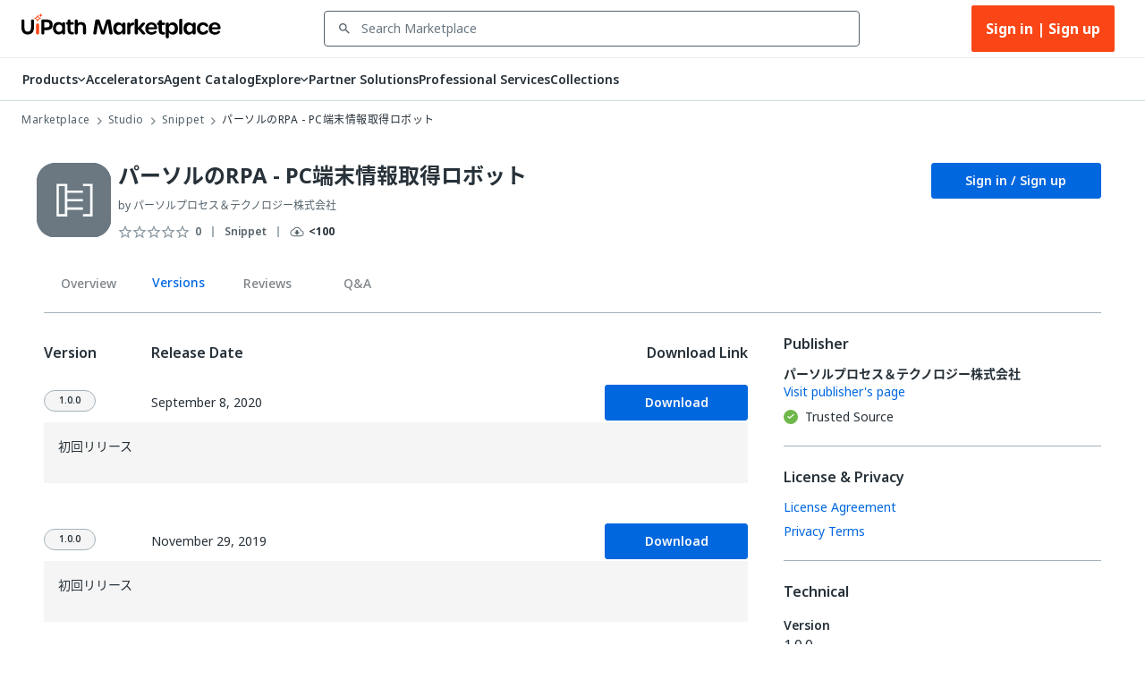

--- FILE ---
content_type: application/javascript; charset=UTF-8
request_url: https://marketplace.uipath.com/_next/static/chunks/7107-e4a4e39dbc22f650.js
body_size: 77395
content:
(self.webpackChunk_N_E=self.webpackChunk_N_E||[]).push([[7107],{93537:function(e,t,n){"use strict";let r=n(85914);e.exports=r},85914:function(e,t,n){"use strict";var r=n(90404),i=n(759),o=n(99626),l=n(11122);function s(e){let t=new URLSearchParams;t.append("code",e);for(let e=1;e<arguments.length;e++)t.append("v",arguments[e]);throw Error(`Minified Lexical error #${e}; visit https://lexical.dev/docs/error?${t} for the full message or use the non-minified dev environment for full errors and additional helpful warnings.`)}let a="undefined"!=typeof window&&void 0!==window.document&&void 0!==window.document.createElement;function u(e){let t=l.$getSelection();if(null==t)throw Error("Expected valid LexicalSelection");return l.$isRangeSelection(t)&&t.isCollapsed()||0===t.getNodes().length?"":r.$generateHtmlFromNodes(e,t)}function d(e){let t=l.$getSelection();if(null==t)throw Error("Expected valid LexicalSelection");return l.$isRangeSelection(t)&&t.isCollapsed()||0===t.getNodes().length?null:JSON.stringify(g(e,t))}function c(e,t,n){let r=l.DEPRECATED_$isGridSelection(n),i=l.$isRangeSelection(n);(r||i&&null!==o.$findMatchingParent(n.anchor.getNode(),e=>l.DEPRECATED_$isGridCellNode(e))&&null!==o.$findMatchingParent(n.focus.getNode(),e=>l.DEPRECATED_$isGridCellNode(e)))&&1===t.length&&l.DEPRECATED_$isGridNode(t[0])?function(e,t,n,r){let i,a;1===e.length&&l.DEPRECATED_$isGridNode(e[0])||s(42);var u=e[0];e=u.getChildren(),n=u.getFirstChildOrThrow().getChildrenSize();var d=u.getChildrenSize(),c=o.$findMatchingParent(t.anchor.getNode(),e=>l.DEPRECATED_$isGridCellNode(e));t=(u=c&&o.$findMatchingParent(c,e=>l.DEPRECATED_$isGridRowNode(e)))&&o.$findMatchingParent(u,e=>l.DEPRECATED_$isGridNode(e)),l.DEPRECATED_$isGridCellNode(c)&&l.DEPRECATED_$isGridRowNode(u)&&l.DEPRECATED_$isGridNode(t)||s(43);var g=u.getIndexWithinParent(),f=Math.min(t.getChildrenSize()-1,g+d-1);d=c.getIndexWithinParent(),c=Math.min(u.getChildrenSize()-1,d+n-1),n=Math.min(d,c),u=Math.min(g,f),d=Math.max(d,c),g=Math.max(g,f),f=t.getChildren(),c=0;for(let t=u;t<=g;t++){var h=f[t];l.DEPRECATED_$isGridRowNode(h)||s(24);var p=e[c];l.DEPRECATED_$isGridRowNode(p)||s(24),h=h.getChildren(),p=p.getChildren();let r=0;for(let e=n;e<=d;e++){let o=h[e];l.DEPRECATED_$isGridCellNode(o)||s(25);let c=p[r];l.DEPRECATED_$isGridCellNode(c)||s(25),t===u&&e===n?i=o.getKey():t===g&&e===d&&(a=o.getKey());let f=o.getChildren();c.getChildren().forEach(e=>{l.$isTextNode(e)&&l.$createParagraphNode().append(e),o.append(e)}),f.forEach(e=>e.remove()),r++}c++}i&&a&&((e=l.DEPRECATED_$createGridSelection()).set(t.getKey(),i,a),l.$setSelection(e),r.dispatchCommand(l.SELECTION_CHANGE_COMMAND,void 0))}(t,n,!1,e):n.insertNodes(t)}function g(e,t){let n=[],r=l.$getRoot().getChildren();for(let o=0;o<r.length;o++)!function e(t,n,r,o=[]){let a=null==n||r.isSelected(n),u=l.$isElementNode(r)&&r.excludeFromCopy("html");var d=r;if(null!==n){var c=i.$cloneWithProperties(r);d=c=l.$isTextNode(c)&&null!=n?i.$sliceSelectedTextNodeContent(n,c):c}let g=l.$isElementNode(d)?d.getChildren():[];var f=d;c=f.exportJSON();var h=f.constructor;c.type!==h.getType()&&s(58,h.name);let p=c.children;for(l.$isElementNode(f)&&(Array.isArray(p)||s(59,h.name)),l.$isTextNode(d)&&(0<(d=d.__text).length?c.text=d:a=!1),d=0;d<g.length;d++)h=e(t,n,f=g[d],c.children),!a&&l.$isElementNode(r)&&h&&r.extractWithChild(f,n,"clone")&&(a=!0);if(a&&!u)o.push(c);else if(Array.isArray(c.children))for(t=0;t<c.children.length;t++)o.push(c.children[t]);return a}(e,t,r[o],n);return{namespace:e._config.namespace,nodes:n}}function f(e){let t=[];for(let n=0;n<e.length;n++){let r=l.$parseSerializedNode(e[n]);l.$isTextNode(r)&&i.$addNodeStyle(r),t.push(r)}return t}let h=null;function p(e,t){var n=a?(e._window||window).getSelection():null;if(!n)return!1;var r=n.anchorNode;if(n=n.focusNode,null!==r&&null!==n&&!l.isSelectionWithinEditor(e,r,n)||(t.preventDefault(),t=t.clipboardData,r=l.$getSelection(),null===t||null===r))return!1;n=u(e),e=d(e);let i="";return null!==r&&(i=r.getTextContent()),null!==n&&t.setData("text/html",n),null!==e&&t.setData("application/x-lexical-editor",e),t.setData("text/plain",i),!0}t.$generateJSONFromSelectedNodes=g,t.$generateNodesFromSerializedNodes=f,t.$getHtmlContent=u,t.$getLexicalContent=d,t.$insertDataTransferForPlainText=function(e,t){null!=(e=e.getData("text/plain")||e.getData("text/uri-list"))&&t.insertRawText(e)},t.$insertDataTransferForRichText=function(e,t,n){var i=e.getData("application/x-lexical-editor");if(i)try{let e=JSON.parse(i);if(e.namespace===n._config.namespace&&Array.isArray(e.nodes)){let r=f(e.nodes);return c(n,r,t)}}catch(e){}if(i=e.getData("text/html"))try{var o=(new DOMParser).parseFromString(i,"text/html");let e=r.$generateNodesFromDOM(n,o);return c(n,e,t)}catch(e){}if(null!=(e=e.getData("text/plain")||e.getData("text/uri-list"))){if(l.$isRangeSelection(t))for(""===(e=e.split(/(\r?\n|\t)/))[e.length-1]&&e.pop(),n=0;n<e.length;n++)"\n"===(o=e[n])||"\r\n"===o?t.insertParagraph():"	"===o?t.insertNodes([l.$createTabNode()]):t.insertText(o);else t.insertRawText(e)}},t.$insertGeneratedNodes=c,t.copyToClipboard=async function(e,t){if(null!==h)return!1;if(null!==t)return new Promise(n=>{e.update(()=>{n(p(e,t))})});var n=e.getRootElement();let r=null==e._window?window.document:e._window.document,i=a?(e._window||window).getSelection():null;if(null===n||null===i)return!1;let s=r.createElement("span");return s.style.cssText="position: fixed; top: -1000px;",s.append(r.createTextNode("#")),n.append(s),(n=new Range).setStart(s,0),n.setEnd(s,1),i.removeAllRanges(),i.addRange(n),new Promise(t=>{let n=e.registerCommand(l.COPY_COMMAND,r=>(o.objectKlassEquals(r,ClipboardEvent)&&(n(),null!==h&&(window.clearTimeout(h),h=null),t(p(e,r))),!0),l.COMMAND_PRIORITY_CRITICAL);h=window.setTimeout(()=>{n(),h=null,t(!1)},50),r.execCommand("copy"),s.remove()})}},29429:function(e,t,n){"use strict";let r=n(87725);e.exports=r},87725:function(e,t,n){"use strict";var r=n(47282);n(48206),n(43432),n(83481),n(33798),n(46170),n(42994),n(42382),n(90522),n(45288),n(71667),n(41495),n(7920),n(31164),n(71692);var i=n(99626),o=n(11122);let l=e=>null!=e&&r.languages.hasOwnProperty(e)?e:void 0;class s extends o.ElementNode{static getType(){return"code"}static clone(e){return new s(e.__language,e.__key)}constructor(e,t){super(t),this.__language=l(e)}createDOM(e){let t=document.createElement("code");return i.addClassNamesToElement(t,e.theme.code),t.setAttribute("spellcheck","false"),(e=this.getLanguage())&&t.setAttribute("data-highlight-language",e),t}updateDOM(e,t){let n=this.__language;return e=e.__language,n?n!==e&&t.setAttribute("data-highlight-language",n):e&&t.removeAttribute("data-highlight-language"),!1}exportDOM(){let e=document.createElement("pre");e.setAttribute("spellcheck","false");let t=this.getLanguage();return t&&e.setAttribute("data-highlight-language",t),{element:e}}static importDOM(){return{code:e=>null!=e.textContent&&(/\r?\n/.test(e.textContent)||function e(t,n){for(let r of t.childNodes){if(i.isHTMLElement(r)&&r.tagName===n)return!0;e(r,n)}return!1}(e,"BR"))?{conversion:d,priority:1}:null,div:()=>({conversion:c,priority:1}),pre:()=>({conversion:d,priority:0}),table:e=>p(e)?{conversion:g,priority:3}:null,td:e=>{let t=e.closest("table");return e.classList.contains("js-file-line")?{conversion:h,priority:3}:t&&p(t)?{conversion:f,priority:3}:null},tr:e=>(e=e.closest("table"))&&p(e)?{conversion:f,priority:3}:null}}static importJSON(e){let t=a(e.language);return t.setFormat(e.format),t.setIndent(e.indent),t.setDirection(e.direction),t}exportJSON(){return{...super.exportJSON(),language:this.getLanguage(),type:"code",version:1}}insertNewAfter(e,t=!0){var n=this.getChildren(),r=n.length;if(2<=r&&"\n"===n[r-1].getTextContent()&&"\n"===n[r-2].getTextContent()&&e.isCollapsed()&&e.anchor.key===this.__key&&e.anchor.offset===r)return n[r-1].remove(),n[r-2].remove(),e=o.$createParagraphNode(),this.insertAfter(e,t),e;let{anchor:i,focus:l}=e;if(t=(i.isBefore(l)?i:l).getNode(),o.$isTextNode(t)){for(r=x(t),n=[];;)if(o.$isTabNode(r))n.push(o.$createTabNode()),r=r.getNextSibling();else if(T(r)){for(var s=0,a=r.getTextContent(),d=r.getTextContentSize();s<d&&" "===a[s];s++);if(0!==s&&n.push(E(" ".repeat(s))),s!==d)break;r=r.getNextSibling()}else break;r=t.splitText(i.offset)[0],s=0===i.offset?0:1,s=r.getIndexWithinParent()+s,a=t.getParentOrThrow(),d=[o.$createLineBreakNode(),...n],a.splice(s,0,d),(n=n[n.length-1])?n.select():0===i.offset?r.selectPrevious():r.getNextSibling().selectNext(0,0)}return u(t)&&({offset:e}=e.anchor,t.splice(e,0,[o.$createLineBreakNode()]),t.select(e+1,e+1)),null}canIndent(){return!1}collapseAtStart(){let e=o.$createParagraphNode();return this.getChildren().forEach(t=>e.append(t)),this.replace(e),!0}setLanguage(e){this.getWritable().__language=l(e)}getLanguage(){return this.getLatest().__language}}function a(e){return o.$applyNodeReplacement(new s(e))}function u(e){return e instanceof s}function d(e){let t;return i.isHTMLElement(e)&&(t=e.getAttribute("data-highlight-language")),{node:a(t)}}function c(e){let t=null!==e.style.fontFamily.match("monospace");return t||function(e){for(e=e.parentElement;null!==e;){if(null!==e.style.fontFamily.match("monospace"))return!0;e=e.parentElement}return!1}(e)?{after:t=>{let n=e.parentNode;return null!=n&&e!==n.lastChild&&t.push(o.$createLineBreakNode()),t},node:t?a():null}:{node:null}}function g(){return{node:a()}}function f(){return{node:null}}function h(e){return{after:t=>(e.parentNode&&e.parentNode.nextSibling&&t.push(o.$createLineBreakNode()),t),node:null}}function p(e){return e.classList.contains("js-file-line-container")}let _={c:"C",clike:"C-like",cpp:"C++",css:"CSS",html:"HTML",java:"Java",js:"JavaScript",markdown:"Markdown",objc:"Objective-C",plain:"Plain Text",py:"Python",rust:"Rust",sql:"SQL",swift:"Swift",typescript:"TypeScript",xml:"XML"},m={cpp:"cpp",java:"java",javascript:"js",md:"markdown",plaintext:"plain",python:"py",text:"plain",ts:"typescript"};function y(e){return m[e]||e}class N extends o.TextNode{constructor(e,t,n){super(e,n),this.__highlightType=t}static getType(){return"code-highlight"}static clone(e){return new N(e.__text,e.__highlightType||void 0,e.__key)}getHighlightType(){return this.getLatest().__highlightType}createDOM(e){let t=super.createDOM(e);return e=v(e.theme,this.__highlightType),i.addClassNamesToElement(t,e),t}updateDOM(e,t,n){let r=super.updateDOM(e,t,n);return e=v(n.theme,e.__highlightType),n=v(n.theme,this.__highlightType),e!==n&&(e&&i.removeClassNamesFromElement(t,e),n&&i.addClassNamesToElement(t,n)),r}static importJSON(e){let t=E(e.text,e.highlightType);return t.setFormat(e.format),t.setDetail(e.detail),t.setMode(e.mode),t.setStyle(e.style),t}exportJSON(){return{...super.exportJSON(),highlightType:this.getHighlightType(),type:"code-highlight",version:1}}setFormat(){return this}isParentRequired(){return!0}createParentElementNode(){return a()}}function v(e,t){return t&&e&&e.codeHighlight&&e.codeHighlight[t]}function E(e,t){return o.$applyNodeReplacement(new N(e,t))}function T(e){return e instanceof N}function x(e){let t=e;for(;T(e)||o.$isTabNode(e);)t=e,e=e.getPreviousSibling();return t}function C(e){let t=e;for(;T(e)||o.$isTabNode(e);)t=e,e=e.getNextSibling();return t}let b={defaultLanguage:"javascript",tokenize(e,t){return r.tokenize(e,r.languages[t||""]||r.languages[this.defaultLanguage])}};function S(e,t){let n=null;var r=null,i=e;let l=t,s=e.getTextContent();for(;;){if(0===l){if(null===(i=i.getPreviousSibling()))break;if(!(T(i)||o.$isTabNode(i)||o.$isLineBreakNode(i)))throw Error("Expected a valid Code Node: CodeHighlightNode, TabNode, LineBreakNode");if(o.$isLineBreakNode(i)){n={node:i,offset:1};break}l=Math.max(0,i.getTextContentSize()-1),s=i.getTextContent()}else l--;let e=s[l];T(i)&&" "!==e&&(r={node:i,offset:l})}if(null!==r)return r;if(r=null,t<e.getTextContentSize()?T(e)&&(r=e.getTextContent()[t]):T(i=e.getNextSibling())&&(r=i.getTextContent()[0]),null!==r&&" "!==r)return n;for(r=e,i=e.getTextContent(),e=e.getTextContentSize();;){if(!T(r)||t===e){if(null===(r=r.getNextSibling())||o.$isLineBreakNode(r)){e=null;break}T(r)&&(t=0,i=r.getTextContent(),e=r.getTextContentSize())}if(T(r)){if(" "!==i[t]){e={node:r,offset:t};break}t++}}return null!==e?e:n}function A(e){if(e=C(e),o.$isLineBreakNode(e))throw Error("Unexpected lineBreakNode in getEndOfCodeInLine");return e}function O(e,t,n){let r=e.getParent();u(r)?R(r,t,n):T(e)&&e.replace(o.$createTextNode(e.__text))}let k=new Set;function R(e,t,n){let r=e.getKey();k.has(r)||(k.add(r),void 0===e.getLanguage()&&e.setLanguage(n.defaultLanguage),t.update(()=>{(function(e,t){if(u(e=o.$getNodeByKey(e))&&e.isAttached()){var n=o.$getSelection();if(o.$isRangeSelection(n)){var r=(n=n.anchor).offset,i="element"===n.type&&o.$isLineBreakNode(e.getChildAtIndex(n.offset-1)),l=0;i||(l=r+n.getNode().getPreviousSiblings().reduce((e,t)=>e+t.getTextContentSize(),0)),t()&&(i?n.getNode().select(r,r):e.getChildren().some(e=>{let t=o.$isTextNode(e);if(t||o.$isLineBreakNode(e)){let n=e.getTextContentSize();if(t&&n>=l)return e.select(l,l),!0;l-=n}return!1}))}else t()}})(r,()=>{var t=o.$getNodeByKey(r);if(!u(t)||!t.isAttached())return!1;var i=t.getTextContent();i=function e(t,n){let r=[];for(let i of t)if("string"==typeof i){let e=(t=i.split(/(\n|\t)/)).length;for(let i=0;i<e;i++){let e=t[i];"\n"===e||"\r\n"===e?r.push(o.$createLineBreakNode()):"	"===e?r.push(o.$createTabNode()):0<e.length&&r.push(E(e,n))}}else({content:t}=i),"string"==typeof t?r.push(...e([t],i.type)):Array.isArray(t)&&r.push(...e(t,i.type));return r}(i=n.tokenize(i,t.getLanguage()||n.defaultLanguage));var l=t.getChildren();for(t=0;t<l.length&&w(l[t],i[t]);)t++;var s=l.length;let a=i.length,d=Math.min(s,a)-t,c=0;for(;c<d;)if(!w(l[s-++c],i[a-c])){c--;break}l=t,s-=c;let{from:g,to:f,nodesForReplacement:h}={from:l,nodesForReplacement:i=i.slice(t,a-c),to:s};return(g!==f||!!h.length)&&(e.splice(g,f-g,h),!0)})},{onUpdate:()=>{k.delete(r)},skipTransforms:!0}))}function w(e,t){return T(e)&&T(t)&&e.__text===t.__text&&e.__highlightType===t.__highlightType||o.$isTabNode(e)&&o.$isTabNode(t)||o.$isLineBreakNode(e)&&o.$isLineBreakNode(t)}function D(e){if(!o.$isRangeSelection(e))return!1;var t=e.anchor.getNode();return e=e.focus.getNode(),!!(t.is(e)&&u(t))||u(t=t.getParent())&&t.is(e.getParent())}function M(e){e=e.getNodes();let t=[[]];if(1===e.length&&u(e[0]))return t;let n=t[0];for(let r=0;r<e.length;r++){let i=e[r];if(!(T(i)||o.$isTabNode(i)||o.$isLineBreakNode(i)))throw Error("Expected selection to be inside CodeBlock and consisting of CodeHighlightNode, TabNode and LineBreakNode");o.$isLineBreakNode(i)?0!==r&&0<n.length&&(n=[],t.push(n)):n.push(i)}return t}function $(e){var t=o.$getSelection();if(!o.$isRangeSelection(t)||!D(t))return!1;var n=M(t);let r=n.length;if(1<n.length){for(t=0;t<r;t++){var i=n[t];0<i.length&&(i=i[0],0===t&&(i=x(i)),null!==i&&(e===o.INDENT_CONTENT_COMMAND?i.insertBefore(o.$createTabNode()):o.$isTabNode(i)&&i.remove()))}return!0}if(!(u(n=t.getNodes()[0])||T(n)||o.$isTabNode(n)||o.$isLineBreakNode(n)))throw Error("Expected selection firstNode to be CodeHighlightNode or CodeTabNode");if(u(n))return e===o.INDENT_CONTENT_COMMAND&&t.insertNodes([o.$createTabNode()]),!0;if(null===(n=x(n)))throw Error("Expected getFirstCodeNodeOfLine to return a valid Code Node");return e===o.INDENT_CONTENT_COMMAND?o.$isLineBreakNode(n)?n.insertAfter(o.$createTabNode()):n.insertBefore(o.$createTabNode()):o.$isTabNode(n)&&n.remove(),!0}function I(e,t){let n,r=o.$getSelection();if(!o.$isRangeSelection(r))return!1;let{anchor:i,focus:l}=r,s=i.offset,a=l.offset,u=i.getNode(),d=l.getNode();var c=e===o.KEY_ARROW_UP_COMMAND;if(!D(r)||!T(u)&&!o.$isTabNode(u)||!T(d)&&!o.$isTabNode(d))return!1;if(!t.altKey){if(r.isCollapsed()){if(e=u.getParentOrThrow(),c&&0===s&&null===u.getPreviousSibling()){if(null===e.getPreviousSibling())return e.selectPrevious(),t.preventDefault(),!0}else if(!c&&s===u.getTextContentSize()&&null===u.getNextSibling()&&null===e.getNextSibling())return e.selectNext(),t.preventDefault(),!0}return!1}if(u.isBefore(d)){var g=x(u);n=C(d)}else g=x(d),n=C(u);if(null==g||null==n)return!1;let f=g.getNodesBetween(n);for(let e=0;e<f.length;e++){let t=f[e];if(!T(t)&&!o.$isTabNode(t)&&!o.$isLineBreakNode(t))return!1}if(t.preventDefault(),t.stopPropagation(),t=c?g.getPreviousSibling():n.getNextSibling(),!o.$isLineBreakNode(t)||null==(g=c?t.getPreviousSibling():t.getNextSibling()))return!0;let h=null!=(c=T(g)||o.$isTabNode(g)||o.$isLineBreakNode(g)?c?x(g):C(g):null)?c:g;return t.remove(),f.forEach(e=>e.remove()),e===o.KEY_ARROW_UP_COMMAND?(f.forEach(e=>h.insertBefore(e)),h.insertBefore(t)):(h.insertAfter(t),h=t,f.forEach(e=>{h.insertAfter(e),h=e})),r.setTextNodeRange(u,s,d,a),!0}function P(e,t){let n=o.$getSelection();if(!o.$isRangeSelection(n))return!1;let{anchor:r,focus:i}=n;var l=r.getNode();let s=i.getNode();if(e=e===o.MOVE_TO_START,!T(l)&&!o.$isTabNode(l)||!T(s)&&!o.$isTabNode(s))return!1;if(e){if(null!==(l=S(s,i.offset))){let{node:e,offset:t}=l;o.$isLineBreakNode(e)?e.selectNext(0,0):n.setTextNodeRange(e,t,e,t)}else s.getParentOrThrow().selectStart()}else A(s).select();return t.preventDefault(),t.stopPropagation(),!0}t.$createCodeHighlightNode=E,t.$createCodeNode=a,t.$isCodeHighlightNode=T,t.$isCodeNode=u,t.CODE_LANGUAGE_FRIENDLY_NAME_MAP=_,t.CODE_LANGUAGE_MAP=m,t.CodeHighlightNode=N,t.CodeNode=s,t.DEFAULT_CODE_LANGUAGE="javascript",t.PrismTokenizer=b,t.getCodeLanguages=()=>Object.keys(r.languages).filter(e=>"function"!=typeof r.languages[e]).sort(),t.getDefaultCodeLanguage=()=>"javascript",t.getEndOfCodeInLine=A,t.getFirstCodeNodeOfLine=x,t.getLanguageFriendlyName=function(e){return _[e=y(e)]||e},t.getLastCodeNodeOfLine=C,t.getStartOfCodeInLine=S,t.normalizeCodeLang=y,t.registerCodeHighlighting=function(e,t){if(!e.hasNodes([s,N]))throw Error("CodeHighlightPlugin: CodeNode or CodeHighlightNode not registered on editor");return null==t&&(t=b),i.mergeRegister(e.registerMutationListener(s,t=>{e.update(()=>{for(let[i,l]of t)if("destroyed"!==l){var n=o.$getNodeByKey(i);if(null!==n)e:{var r=n;if(null===(n=e.getElementByKey(r.getKey())))break e;let t=(r=r.getChildren()).length;if(t===n.__cachedChildrenLength)break e;n.__cachedChildrenLength=t;let i="1",l=1;for(let e=0;e<t;e++)o.$isLineBreakNode(r[e])&&(i+="\n"+ ++l);n.setAttribute("data-gutter",i)}}})}),e.registerNodeTransform(s,n=>R(n,e,t)),e.registerNodeTransform(o.TextNode,n=>O(n,e,t)),e.registerNodeTransform(N,n=>O(n,e,t)),e.registerCommand(o.KEY_TAB_COMMAND,t=>{let n=function(e){var t=o.$getSelection();if(!o.$isRangeSelection(t)||!D(t))return null;let n=e?o.OUTDENT_CONTENT_COMMAND:o.INDENT_CONTENT_COMMAND;if(e=e?o.OUTDENT_CONTENT_COMMAND:o.INSERT_TAB_COMMAND,1<M(t).length)return n;var r=t.getNodes()[0];if(!(u(r)||T(r)||o.$isTabNode(r)||o.$isLineBreakNode(r)))throw Error("Expected selection firstNode to be CodeHighlightNode or TabNode");if(u(r))return n;let i=x(r);r=C(r);var l=t.anchor;let s=t.focus;return s.isBefore(l)?t=s:(t=l,l=s),null!==i&&null!==r&&t.key===i.getKey()&&0===t.offset&&l.key===r.getKey()&&l.offset===r.getTextContentSize()?n:e}(t.shiftKey);return null!==n&&(t.preventDefault(),e.dispatchCommand(n,void 0),!0)},o.COMMAND_PRIORITY_LOW),e.registerCommand(o.INSERT_TAB_COMMAND,()=>!!D(o.$getSelection())&&(o.$insertNodes([o.$createTabNode()]),!0),o.COMMAND_PRIORITY_LOW),e.registerCommand(o.INDENT_CONTENT_COMMAND,()=>$(o.INDENT_CONTENT_COMMAND),o.COMMAND_PRIORITY_LOW),e.registerCommand(o.OUTDENT_CONTENT_COMMAND,()=>$(o.OUTDENT_CONTENT_COMMAND),o.COMMAND_PRIORITY_LOW),e.registerCommand(o.KEY_ARROW_UP_COMMAND,e=>I(o.KEY_ARROW_UP_COMMAND,e),o.COMMAND_PRIORITY_LOW),e.registerCommand(o.KEY_ARROW_DOWN_COMMAND,e=>I(o.KEY_ARROW_DOWN_COMMAND,e),o.COMMAND_PRIORITY_LOW),e.registerCommand(o.MOVE_TO_END,e=>P(o.MOVE_TO_END,e),o.COMMAND_PRIORITY_LOW),e.registerCommand(o.MOVE_TO_START,e=>P(o.MOVE_TO_START,e),o.COMMAND_PRIORITY_LOW))}},5614:function(e,t,n){"use strict";let r=n(6599);e.exports=r},6599:function(e,t,n){"use strict";var r=n(11122);t.registerDragonSupport=function(e){let t=window.location.origin,n=n=>{if(n.origin===t){var i=e.getRootElement();if(document.activeElement===i&&"string"==typeof(i=n.data)){try{var o=JSON.parse(i)}catch(e){return}if(o&&"nuanria_messaging"===o.protocol&&"request"===o.type&&(o=o.payload)&&"makeChanges"===o.functionId&&(o=o.args)){let[t,i,l,s,a]=o;e.update(()=>{let e=r.$getSelection();if(r.$isRangeSelection(e)){var o=e.anchor;let u=o.getNode(),d=0,c=0;r.$isTextNode(u)&&0<=t&&0<=i&&(d=t,c=t+i,e.setTextNodeRange(u,d,u,c)),(d!==c||""!==l)&&(e.insertRawText(l),u=o.getNode()),r.$isTextNode(u)&&(d=s,c=s+a,d=d>(o=u.getTextContentSize())?o:d,c=c>o?o:c,e.setTextNodeRange(u,d,u,c)),n.stopImmediatePropagation()}})}}}};return window.addEventListener("message",n,!0),()=>{window.removeEventListener("message",n,!0)}}},99973:function(e,t,n){"use strict";let r=n(26070);e.exports=r},26070:function(e,t,n){"use strict";var r=n(99626),i=n(11122);t.createEmptyHistoryState=function(){return{current:null,redoStack:[],undoStack:[]}},t.registerHistory=function(e,t,n){var o;let l,s;let a=(o=n,l=Date.now(),s=0,(t,n,r,a,u,d)=>{let c=Date.now();if(d.has("historic"))return s=0,l=c,2;let g=function(e,t,n,r,o){if(null===e||0===n.size&&0===r.size&&!o)return 0;var l=t._selection,s=e._selection;if(o)return 1;if(!(i.$isRangeSelection(l)&&i.$isRangeSelection(s)&&s.isCollapsed()&&l.isCollapsed()))return 0;o=t._nodeMap;let a=[];for(let e of n)void 0!==(n=o.get(e))&&a.push(n);for(let[e,t]of r)t&&(void 0===(r=o.get(e))||i.$isRootNode(r)||a.push(r));return 0===a.length?0:1<a.length?(t=(r=t._nodeMap).get(l.anchor.key),s=r.get(s.anchor.key),t&&s&&!e._nodeMap.has(t.__key)&&i.$isTextNode(t)&&1===t.__text.length&&1===l.anchor.offset?2:0):(t=a[0],e=e._nodeMap.get(t.__key),i.$isTextNode(e)&&i.$isTextNode(t)&&e.__mode===t.__mode)?(e=e.__text)===(t=t.__text)?0:(l=l.anchor,s=s.anchor,l.key!==s.key||"text"!==l.type)?0:(l=l.offset,s=s.offset,1==(e=t.length-e.length)&&s===l-1?2:-1===e&&s===l+1?3:-1===e&&s===l?4:0):0}(t,n,a,u,e.isComposing()),f=(()=>{var f=null===r||r.editor===e,h=d.has("history-push");if(!h&&f&&d.has("history-merge"))return 0;if(null===t)return 1;var p=n._selection;if(!(0<a.size||0<u.size))return null!==p?0:2;if(!1===h&&0!==g&&g===s&&c<l+o&&f)return 0;if(1===a.size){{h=Array.from(a)[0],f=t._nodeMap.get(h),h=n._nodeMap.get(h),p=t._selection;let e=n._selection,r=!1;i.$isRangeSelection(p)&&i.$isRangeSelection(e)&&(r="element"===p.anchor.type&&"element"===p.focus.type&&"text"===e.anchor.type&&"text"===e.focus.type),f=!!(!r&&i.$isTextNode(f)&&i.$isTextNode(h))&&f.__type===h.__type&&f.__text===h.__text&&f.__mode===h.__mode&&f.__detail===h.__detail&&f.__style===h.__style&&f.__format===h.__format&&f.__parent===h.__parent}if(f)return 0}return 1})();return l=c,s=g,f});n=({editorState:n,prevEditorState:r,dirtyLeaves:o,dirtyElements:l,tags:s})=>{let u=t.current,d=t.redoStack,c=t.undoStack,g=null===u?null:u.editorState;if(null===u||n!==g){if(1===(r=a(r,n,u,o,l,s)))0!==d.length&&(t.redoStack=[],e.dispatchCommand(i.CAN_REDO_COMMAND,!1)),null!==u&&(c.push({...u}),e.dispatchCommand(i.CAN_UNDO_COMMAND,!0));else if(2===r)return;t.current={editor:e,editorState:n}}};let u=r.mergeRegister(e.registerCommand(i.UNDO_COMMAND,()=>{let n=t.redoStack,r=t.undoStack;if(0!==r.length){let o=t.current,l=r.pop();null!==o&&(n.push(o),e.dispatchCommand(i.CAN_REDO_COMMAND,!0)),0===r.length&&e.dispatchCommand(i.CAN_UNDO_COMMAND,!1),t.current=l||null,l&&l.editor.setEditorState(l.editorState,{tag:"historic"})}return!0},i.COMMAND_PRIORITY_EDITOR),e.registerCommand(i.REDO_COMMAND,()=>{let n=t.redoStack;var r=t.undoStack;if(0!==n.length){let o=t.current;null!==o&&(r.push(o),e.dispatchCommand(i.CAN_UNDO_COMMAND,!0)),r=n.pop(),0===n.length&&e.dispatchCommand(i.CAN_REDO_COMMAND,!1),t.current=r||null,r&&r.editor.setEditorState(r.editorState,{tag:"historic"})}return!0},i.COMMAND_PRIORITY_EDITOR),e.registerCommand(i.CLEAR_EDITOR_COMMAND,()=>(t.undoStack=[],t.redoStack=[],t.current=null,!1),i.COMMAND_PRIORITY_EDITOR),e.registerCommand(i.CLEAR_HISTORY_COMMAND,()=>(t.undoStack=[],t.redoStack=[],t.current=null,e.dispatchCommand(i.CAN_REDO_COMMAND,!1),e.dispatchCommand(i.CAN_UNDO_COMMAND,!1),!0),i.COMMAND_PRIORITY_EDITOR),e.registerUpdateListener(n)),d=e.registerUpdateListener(n);return()=>{u(),d()}}},90404:function(e,t,n){"use strict";let r=n(72447);e.exports=r},72447:function(e,t,n){"use strict";var r=n(759),i=n(99626),o=n(11122);let l=new Set(["STYLE","SCRIPT"]);t.$generateHtmlFromNodes=function(e,t){if("undefined"==typeof document||"undefined"==typeof window)throw Error("To use $generateHtmlFromNodes in headless mode please initialize a headless browser implementation such as JSDom before calling this function.");let n=document.createElement("div"),l=o.$getRoot().getChildren();for(let s=0;s<l.length;s++)!function e(t,n,l,s=null){let a=null==s||n.isSelected(s),u=o.$isElementNode(n)&&n.excludeFromCopy("html");var d=n;null!==s&&(d=r.$cloneWithProperties(n),d=o.$isTextNode(d)&&null!=s?r.$sliceSelectedTextNodeContent(s,d):d);let c=o.$isElementNode(d)?d.getChildren():[];var g=t._nodes.get(d.getType());let{element:f,after:h}=g=g&&void 0!==g.exportDOM?g.exportDOM(t,d):d.exportDOM(t);if(!f)return!1;g=document.createDocumentFragment();for(let r=0;r<c.length;r++){let i=c[r],l=e(t,i,g,s);!a&&o.$isElementNode(n)&&l&&n.extractWithChild(i,s,"html")&&(a=!0)}return a&&!u?(i.isHTMLElement(f)&&f.append(g),l.append(f),h&&(t=h.call(d,f))&&f.replaceWith(t)):l.append(g),a}(e,l[s],n,t);return n.innerHTML},t.$generateNodesFromDOM=function(e,t){t=t.body?t.body.childNodes:[];let n=[];for(let i=0;i<t.length;i++){var r=t[i];l.has(r.nodeName)||null!==(r=function e(t,n,r=new Map,i){let s=[];if(l.has(t.nodeName))return s;let a=null;var u,{nodeName:d}=t,c=n._htmlConversions.get(d.toLowerCase());if(d=null,void 0!==c)for(u of c)null!==(c=u(t))&&(null===d||d.priority<c.priority)&&(d=c);if(d=(u=null!==d?d.conversion:null)?u(t):null,u=null,null!==d){if(u=d.after,null!==(a=Array.isArray(c=d.node)?c[c.length-1]:c)){for(var[,g]of r)if(!(a=g(a,i)))break;a&&s.push(...Array.isArray(c)?c:[a])}null!=d.forChild&&r.set(t.nodeName,d.forChild)}for(g=0,t=t.childNodes,i=[];g<t.length;g++)i.push(...e(t[g],n,new Map(r),a));return null!=u&&(i=u(i)),null==a?s=s.concat(i):o.$isElementNode(a)&&a.append(...i),s}(r,e))&&(n=n.concat(r))}return n}},16327:function(e,t,n){"use strict";let r=n(14782);e.exports=r},14782:function(e,t,n){"use strict";var r=n(99626),i=n(11122);let o=new Set(["http:","https:","mailto:","sms:","tel:"]);class l extends i.ElementNode{static getType(){return"link"}static clone(e){return new l(e.__url,{rel:e.__rel,target:e.__target,title:e.__title},e.__key)}constructor(e,t={},n){super(n);let{target:r=null,rel:i=null,title:o=null}=t;this.__url=e,this.__target=r,this.__rel=i,this.__title=o}createDOM(e){let t=document.createElement("a");return t.href=this.sanitizeUrl(this.__url),null!==this.__target&&(t.target=this.__target),null!==this.__rel&&(t.rel=this.__rel),null!==this.__title&&(t.title=this.__title),r.addClassNamesToElement(t,e.theme.link),t}updateDOM(e,t){let n=this.__url,r=this.__target,i=this.__rel,o=this.__title;return n!==e.__url&&(t.href=n),r!==e.__target&&(r?t.target=r:t.removeAttribute("target")),i!==e.__rel&&(i?t.rel=i:t.removeAttribute("rel")),o!==e.__title&&(o?t.title=o:t.removeAttribute("title")),!1}static importDOM(){return{a:()=>({conversion:s,priority:1})}}static importJSON(e){let t=a(e.url,{rel:e.rel,target:e.target,title:e.title});return t.setFormat(e.format),t.setIndent(e.indent),t.setDirection(e.direction),t}sanitizeUrl(e){try{let t=new URL(e);if(!o.has(t.protocol))return"about:blank"}catch(e){}return e}exportJSON(){return{...super.exportJSON(),rel:this.getRel(),target:this.getTarget(),title:this.getTitle(),type:"link",url:this.getURL(),version:1}}getURL(){return this.getLatest().__url}setURL(e){this.getWritable().__url=e}getTarget(){return this.getLatest().__target}setTarget(e){this.getWritable().__target=e}getRel(){return this.getLatest().__rel}setRel(e){this.getWritable().__rel=e}getTitle(){return this.getLatest().__title}setTitle(e){this.getWritable().__title=e}insertNewAfter(e,t=!0){return e=a(this.__url,{rel:this.__rel,target:this.__target,title:this.__title}),this.insertAfter(e,t),e}canInsertTextBefore(){return!1}canInsertTextAfter(){return!1}canBeEmpty(){return!1}isInline(){return!0}extractWithChild(e,t){if(!i.$isRangeSelection(t))return!1;e=t.anchor.getNode();let n=t.focus.getNode();return this.isParentOf(e)&&this.isParentOf(n)&&0<t.getTextContent().length}}function s(e){let t=null;if(r.isHTMLAnchorElement(e)){let n=e.textContent;(null!==n&&""!==n||0<e.children.length)&&(t=a(e.getAttribute("href")||"",{rel:e.getAttribute("rel"),target:e.getAttribute("target"),title:e.getAttribute("title")}))}return{node:t}}function a(e,t){return i.$applyNodeReplacement(new l(e,t))}function u(e){return e instanceof l}class d extends l{static getType(){return"autolink"}static clone(e){return new d(e.__url,{rel:e.__rel,target:e.__target,title:e.__title},e.__key)}static importJSON(e){let t=c(e.url,{rel:e.rel,target:e.target,title:e.title});return t.setFormat(e.format),t.setIndent(e.indent),t.setDirection(e.direction),t}static importDOM(){return null}exportJSON(){return{...super.exportJSON(),type:"autolink",version:1}}insertNewAfter(e,t=!0){return e=this.getParentOrThrow().insertNewAfter(e,t),i.$isElementNode(e)?(t=c(this.__url,{rel:this.__rel,target:this.__target,title:this.__title}),e.append(t),t):null}}function c(e,t){return i.$applyNodeReplacement(new d(e,t))}let g=i.createCommand("TOGGLE_LINK_COMMAND");t.$createAutoLinkNode=c,t.$createLinkNode=a,t.$isAutoLinkNode=function(e){return e instanceof d},t.$isLinkNode=u,t.AutoLinkNode=d,t.LinkNode=l,t.TOGGLE_LINK_COMMAND=g,t.toggleLink=function(e,t={}){let{target:n,title:r}=t,o=void 0===t.rel?"noreferrer":t.rel;if(t=i.$getSelection(),i.$isRangeSelection(t)){if(t=t.extract(),null===e)t.forEach(e=>{if(u(e=e.getParent())){let t=e.getChildren();for(let n=0;n<t.length;n++)e.insertBefore(t[n]);e.remove()}});else{if(1===t.length){let i=function(e,t){for(;null!==e&&null!==e.getParent()&&!t(e);)e=e.getParentOrThrow();return t(e)?e:null}(t[0],u);if(null!==i){i.setURL(e),void 0!==n&&i.setTarget(n),null!==o&&i.setRel(o),void 0!==r&&i.setTitle(r);return}}let l=null,s=null;t.forEach(t=>{var d=t.getParent();if(d!==s&&null!==d&&(!i.$isElementNode(t)||t.isInline())){if(u(d))s=d,d.setURL(e),void 0!==n&&d.setTarget(n),null!==o&&s.setRel(o),void 0!==r&&s.setTitle(r);else if(d.is(l)||(l=d,s=a(e,{rel:o,target:n,title:r}),u(d)?null===t.getPreviousSibling()?d.insertBefore(s):d.insertAfter(s):t.insertBefore(s)),u(t)){if(!t.is(s)){if(null!==s){d=t.getChildren();for(let e=0;e<d.length;e++)s.append(d[e])}t.remove()}}else null!==s&&s.append(t)}})}}}},58360:function(e,t,n){"use strict";let r=n(32085);e.exports=r},32085:function(e,t,n){"use strict";var r=n(11122),i=n(99626);function o(e){let t=new URLSearchParams;t.append("code",e);for(let e=1;e<arguments.length;e++)t.append("v",arguments[e]);throw Error(`Minified Lexical error #${e}; visit https://lexical.dev/docs/error?${t} for the full message or use the non-minified dev environment for full errors and additional helpful warnings.`)}function l(e){let t=1;for(e=e.getParent();null!=e;){if(N(e)){if(S(e=e.getParent())){t++,e=e.getParent();continue}o(40)}break}return t}function s(e){S(e=e.getParent())||o(40);let t=e;for(;null!==t;)S(t=t.getParent())&&(e=t);return e}function a(e){return N(e)&&S(e.getFirstChild())}function u(e){return y().append(e)}function d(e,t){return N(e)&&(0===t.length||1===t.length&&e.is(t[0])&&0===e.getChildrenSize())}function c(e,t){e.splice(e.getChildrenSize(),0,t)}function g(e,t){if(S(e))return e;let n=e.getPreviousSibling(),r=e.getNextSibling(),i=y();return(i.setFormat(e.getFormatType()),i.setIndent(e.getIndent()),c(i,e.getChildren()),S(n)&&t===n.getListType())?(n.append(i),e.remove(),S(r)&&t===r.getListType()&&(c(n,r.getChildren()),r.remove()),n):S(r)&&t===r.getListType()?(r.getFirstChildOrThrow().insertBefore(i),e.remove(),r):((t=b(t)).append(i),e.replace(t),f(t),t)}function f(e,t){if(void 0!==(e=t||e.getChildren()))for(t=0;t<e.length;t++){let l=e[t];if(N(l)){let e=l.getValue();var n=l,r=n.getParent(),i=1;for(null!=r&&(S(r)?i=r.getStart():o(44)),n=n.getPreviousSiblings(),r=0;r<n.length;r++){let e=n[r];N(e)&&!S(e.getFirstChild())&&i++}e!==i&&l.setValue(i)}}}class h extends r.ElementNode{static getType(){return"listitem"}static clone(e){return new h(e.__value,e.__checked,e.__key)}constructor(e,t,n){super(n),this.__value=void 0===e?1:e,this.__checked=t}createDOM(e){let t=document.createElement("li"),n=this.getParent();return S(n)&&"check"===n.getListType()&&_(t,this,null),t.value=this.__value,p(t,e.theme,this),t}updateDOM(e,t,n){let r=this.getParent();return S(r)&&"check"===r.getListType()&&_(t,this,e),t.value=this.__value,p(t,n.theme,this),!1}static transform(){return e=>{let t=e.getParent();S(t)&&(f(t),"check"!==t.getListType()&&null!=e.getChecked()&&e.setChecked(void 0))}}static importDOM(){return{li:()=>({conversion:m,priority:0})}}static importJSON(e){let t=y();return t.setChecked(e.checked),t.setValue(e.value),t.setFormat(e.format),t.setDirection(e.direction),t}exportDOM(e){return(e=this.createDOM(e._config)).style.textAlign=this.getFormatType(),{element:e}}exportJSON(){return{...super.exportJSON(),checked:this.getChecked(),type:"listitem",value:this.getValue(),version:1}}append(...e){for(let t=0;t<e.length;t++){let n=e[t];if(r.$isElementNode(n)&&this.canMergeWith(n)){let e=n.getChildren();this.append(...e),n.remove()}else super.append(n)}return this}replace(e,t){if(N(e))return super.replace(e);this.setIndent(0);let n=this.getParentOrThrow();if(!S(n))return e;if(n.__first===this.getKey())n.insertBefore(e);else if(n.__last===this.getKey())n.insertAfter(e);else{let t=b(n.getListType()),r=this.getNextSibling();for(;r;){let e=r;r=r.getNextSibling(),t.append(e)}n.insertAfter(e),e.insertAfter(t)}return t&&this.getChildren().forEach(t=>{e.append(t)}),this.remove(),0===n.getChildrenSize()&&n.remove(),e}insertAfter(e,t=!0){var n=this.getParentOrThrow();S(n)||o(39);var r=this.getNextSiblings();if(N(e))return t=super.insertAfter(e,t),S(e=e.getParentOrThrow())&&f(e),t;if(S(e)){for(n=e,r=(e=e.getChildren()).length-1;0<=r;r--)n=e[r],this.insertAfter(n,t);return n}if(n.insertAfter(e,t),0!==r.length){let i=b(n.getListType());r.forEach(e=>i.append(e)),e.insertAfter(i,t)}return e}remove(e){let t=this.getPreviousSibling(),n=this.getNextSibling();super.remove(e),t&&n&&a(t)&&a(n)?(function e(t,n){var r=t.getLastChild();let i=n.getFirstChild();r&&i&&a(r)&&a(i)&&(e(r.getFirstChild(),i.getFirstChild()),i.remove()),0<(r=n.getChildren()).length&&(t.append(...r),f(t)),n.remove()}(t.getFirstChild(),n.getFirstChild()),n.remove()):n&&S(e=n.getParent())&&f(e)}insertNewAfter(e,t=!0){return e=y(null==this.__checked&&void 0),this.insertAfter(e,t),e}collapseAtStart(e){let t=r.$createParagraphNode();this.getChildren().forEach(e=>t.append(e));var n=this.getParentOrThrow(),i=n.getParentOrThrow();let o=N(i);return 1===n.getChildrenSize()?o?(n.remove(),i.select()):(n.insertBefore(t),n.remove(),n=e.anchor,e=e.focus,i=t.getKey(),"element"===n.type&&n.getNode().is(this)&&n.set(i,n.offset,"element"),"element"===e.type&&e.getNode().is(this)&&e.set(i,e.offset,"element")):(n.insertBefore(t),this.remove()),!0}getValue(){return this.getLatest().__value}setValue(e){this.getWritable().__value=e}getChecked(){return this.getLatest().__checked}setChecked(e){this.getWritable().__checked=e}toggleChecked(){this.setChecked(!this.__checked)}getIndent(){var e=this.getParent();if(null===e)return this.getLatest().__indent;e=e.getParentOrThrow();let t=0;for(;N(e);)e=e.getParentOrThrow().getParentOrThrow(),t++;return t}setIndent(e){"number"==typeof e&&-1<e||o(117);let t=this.getIndent();for(;t!==e;)if(t<e){e:{var n=new Set;if(a(this)||n.has(this.getKey()))break e;let e=this.getParent();var r=this.getNextSibling(),i=this.getPreviousSibling();if(a(r)&&a(i)){if(S(i=i.getFirstChild())){i.append(this);var l=r.getFirstChild();S(l)&&(c(i,l=l.getChildren()),r.remove(),n.add(r.getKey())),f(i)}}else a(r)?S(r=r.getFirstChild())&&(null!==(n=r.getFirstChild())&&n.insertBefore(this),f(r)):a(i)?S(r=i.getFirstChild())&&(r.append(this),f(r)):S(e)&&(n=y(),l=b(e.getListType()),n.append(l),l.append(this),i?i.insertAfter(n):r?r.insertBefore(n):e.append(n),f(l));S(e)&&f(e)}t++}else(function(e){if(!a(e)){var t=e.getParent(),n=t?t.getParent():void 0,r=n?n.getParent():void 0;if(S(r)&&N(n)&&S(t)){var i=t?t.getFirstChild():void 0,o=t?t.getLastChild():void 0;if(e.is(i))n.insertBefore(e),t.isEmpty()&&n.remove();else if(e.is(o))n.insertAfter(e),t.isEmpty()&&n.remove();else{var l=t.getListType();i=y();let r=b(l);i.append(r),e.getPreviousSiblings().forEach(e=>r.append(e)),o=y(),l=b(l),o.append(l),c(l,e.getNextSiblings()),n.insertBefore(i),n.insertAfter(o),n.replace(e)}f(t),f(r)}}})(this),t--;return this}insertBefore(e){if(N(e)){let e=this.getParentOrThrow();S(e)&&f(e,this.getNextSiblings())}return super.insertBefore(e)}canInsertAfter(e){return N(e)}canReplaceWith(e){return N(e)}canMergeWith(e){return r.$isParagraphNode(e)||N(e)}extractWithChild(e,t){if(!r.$isRangeSelection(t))return!1;e=t.anchor.getNode();let n=t.focus.getNode();return this.isParentOf(e)&&this.isParentOf(n)&&this.getTextContent().length===t.getTextContent().length}isParentRequired(){return!0}createParentElementNode(){return b("bullet")}}function p(e,t,n){let r=[],o=[];var l=(t=t.list)?t.listitem:void 0;if(t&&t.nested)var s=t.nested.listitem;if(void 0!==l&&(l=l.split(" "),r.push(...l)),t){l=S(l=n.getParent())&&"check"===l.getListType();let e=n.getChecked();l&&!e||o.push(t.listitemUnchecked),l&&e||o.push(t.listitemChecked),l&&r.push(e?t.listitemChecked:t.listitemUnchecked)}void 0!==s&&(s=s.split(" "),n.getChildren().some(e=>S(e))?r.push(...s):o.push(...s)),0<o.length&&i.removeClassNamesFromElement(e,...o),0<r.length&&i.addClassNamesToElement(e,...r)}function _(e,t,n){S(t.getFirstChild())?(e.removeAttribute("role"),e.removeAttribute("tabIndex"),e.removeAttribute("aria-checked")):(e.setAttribute("role","checkbox"),e.setAttribute("tabIndex","-1"),n&&t.__checked===n.__checked||e.setAttribute("aria-checked",t.getChecked()?"true":"false"))}function m(e){return{node:y(e=i.isHTMLElement(e)&&"true"===e.getAttribute("aria-checked"))}}function y(e){return r.$applyNodeReplacement(new h(void 0,e))}function N(e){return e instanceof h}class v extends r.ElementNode{static getType(){return"list"}static clone(e){return new v(e.__listType||C[e.__tag],e.__start,e.__key)}constructor(e,t,n){super(n),this.__listType=e=C[e]||e,this.__tag="number"===e?"ol":"ul",this.__start=t}getTag(){return this.__tag}setListType(e){let t=this.getWritable();t.__listType=e,t.__tag="number"===e?"ol":"ul"}getListType(){return this.__listType}getStart(){return this.__start}createDOM(e){let t=document.createElement(this.__tag);return 1!==this.__start&&t.setAttribute("start",String(this.__start)),t.__lexicalListType=this.__listType,E(t,e.theme,this),t}updateDOM(e,t,n){return e.__tag!==this.__tag||(E(t,n.theme,this),!1)}static importDOM(){return{ol:()=>({conversion:x,priority:0}),ul:()=>({conversion:x,priority:0})}}static importJSON(e){let t=b(e.listType,e.start);return t.setFormat(e.format),t.setIndent(e.indent),t.setDirection(e.direction),t}exportDOM(e){return{element:e}=super.exportDOM(e),e&&i.isHTMLElement(e)&&(1!==this.__start&&e.setAttribute("start",String(this.__start)),"check"===this.__listType&&e.setAttribute("__lexicalListType","check")),{element:e}}exportJSON(){return{...super.exportJSON(),listType:this.getListType(),start:this.getStart(),tag:this.getTag(),type:"list",version:1}}canBeEmpty(){return!1}canIndent(){return!1}append(...e){for(let n=0;n<e.length;n++){var t=e[n];if(N(t))super.append(t);else{let e=y();S(t)||r.$isElementNode(t)&&(t=r.$createTextNode(t.getTextContent())),e.append(t),super.append(e)}}return f(this),this}extractWithChild(e){return N(e)}}function E(e,t,n){let r=[],o=[];var s=t.list;if(void 0!==s){let e=s[`${n.__tag}Depth`]||[],i=(t=l(n)-1)%e.length;var a=e[i];let u=s[n.__tag],d;if(void 0!==(s=s.nested)&&s.list&&(d=s.list),void 0!==u&&r.push(u),void 0!==a)for(a=a.split(" "),r.push(...a),a=0;a<e.length;a++)a!==i&&o.push(n.__tag+a);void 0!==d&&(n=d.split(" "),1<t?r.push(...n):o.push(...n))}0<o.length&&i.removeClassNamesFromElement(e,...o),0<r.length&&i.addClassNamesToElement(e,...r)}function T(e){let t=[];for(let r=0;r<e.length;r++){var n=e[r];N(n)?(t.push(n),1<(n=n.getChildren()).length&&n.forEach(e=>{S(e)&&t.push(u(e))})):t.push(u(n))}return t}function x(e){let t=e.nodeName.toLowerCase(),n=null;return"ol"===t?n=b("number",e.start):"ul"===t&&(n=i.isHTMLElement(e)&&"check"===e.getAttribute("__lexicallisttype")?b("check"):b("bullet")),{after:T,node:n}}let C={ol:"number",ul:"bullet"};function b(e,t=1){return r.$applyNodeReplacement(new v(e,t))}function S(e){return e instanceof v}let A=r.createCommand("INSERT_UNORDERED_LIST_COMMAND"),O=r.createCommand("INSERT_ORDERED_LIST_COMMAND"),k=r.createCommand("INSERT_CHECK_LIST_COMMAND"),R=r.createCommand("REMOVE_LIST_COMMAND");t.$createListItemNode=y,t.$createListNode=b,t.$getListDepth=l,t.$handleListInsertParagraph=function(){var e=r.$getSelection();if(!r.$isRangeSelection(e)||!e.isCollapsed()||!N(e=e.anchor.getNode())||0!==e.getChildrenSize())return!1;var t=s(e),n=e.getParent();S(n)||o(40);let i=n.getParent(),l;if(r.$isRootOrShadowRoot(i))l=r.$createParagraphNode(),t.insertAfter(l);else{if(!N(i))return!1;l=y(),i.insertAfter(l)}if(l.select(),0<(t=e.getNextSiblings()).length){let e=b(n.getListType());r.$isParagraphNode(l)?l.insertAfter(e):((n=y()).append(e),l.insertAfter(n)),t.forEach(t=>{t.remove(),e.append(t)})}return function(e){for(;null==e.getNextSibling()&&null==e.getPreviousSibling();){let t=e.getParent();if(null==t||!N(e)&&!S(e))break;e=t}e.remove()}(e),!0},t.$isListItemNode=N,t.$isListNode=S,t.INSERT_CHECK_LIST_COMMAND=k,t.INSERT_ORDERED_LIST_COMMAND=O,t.INSERT_UNORDERED_LIST_COMMAND=A,t.ListItemNode=h,t.ListNode=v,t.REMOVE_LIST_COMMAND=R,t.insertList=function(e,t){e.update(()=>{var e=r.$getSelection();if(r.$INTERNAL_isPointSelection(e)){var n=e.getNodes(),i=(e=e.anchor.getNode()).getParent();if(d(e,n))n=b(t),r.$isRootOrShadowRoot(i)?(e.replace(n),i=y(),r.$isElementNode(e)&&(i.setFormat(e.getFormatType()),i.setIndent(e.getIndent())),n.append(i)):N(e)&&(c(n,(e=e.getParentOrThrow()).getChildren()),e.replace(n));else for(e=new Set,i=0;i<n.length;i++){var o=n[i];if(r.$isElementNode(o)&&o.isEmpty()&&!N(o)&&!e.has(o.getKey()))g(o,t);else if(r.$isLeafNode(o))for(o=o.getParent();null!=o;){let n=o.getKey();if(S(o)){if(!e.has(n)){var l=b(t);c(l,o.getChildren()),o.replace(l),f(l),e.add(n)}break}if(l=o.getParent(),r.$isRootOrShadowRoot(l)&&!e.has(n)){e.add(n),g(o,t);break}o=l}}}})},t.removeList=function(e){e.update(()=>{let e=r.$getSelection();if(r.$isRangeSelection(e)){var t=new Set,n=e.getNodes(),o=e.anchor.getNode();if(d(o,n))t.add(s(o));else for(o=0;o<n.length;o++){var l=n[o];r.$isLeafNode(l)&&null!=(l=i.$getNearestNodeOfType(l,h))&&t.add(s(l))}for(let i of t){for(let o of(t=i,n=function e(t){let n=[];t=t.getChildren().filter(N);for(let r=0;r<t.length;r++){let i=t[r],o=i.getFirstChild();S(o)?n=n.concat(e(o)):n.push(i)}return n}(i)))c(n=r.$createParagraphNode(),o.getChildren()),t.insertAfter(n),t=n,o.__key===e.anchor.key&&e.anchor.set(n.getKey(),0,"element"),o.__key===e.focus.key&&e.focus.set(n.getKey(),0,"element"),o.remove();i.remove()}}})}},95206:function(e,t,n){"use strict";let r=n(12778);e.exports=r},12778:function(e,t,n){"use strict";var r=n(11122),i=n(29429),o=n(58360),l=n(70733),s=n(99626),a=n(16327);function u(e,t){let n={};for(let r of e)n[e=t(r)]?n[e].push(r):n[e]=[r];return n}function d(e){return{element:(e=u(e,e=>e.type)).element||[],textFormat:e["text-format"]||[],textMatch:e["text-match"]||[]}}let c=/[!-/:-@[-`{-~\s]/;function g(e,t,n){let i=[];e=e.getChildren();e:for(let o of e){for(let r of n)if(null!=(e=r.export(o,e=>g(e,t,n),(e,n)=>f(e,n,t)))){i.push(e);continue e}r.$isLineBreakNode(o)?i.push("\n"):r.$isTextNode(o)?i.push(f(o,o.getTextContent(),t)):r.$isElementNode(o)?i.push(g(o,t,n)):r.$isDecoratorNode(o)&&i.push(o.getTextContent())}return i.join("")}function f(e,t,n){let r=t.trim(),i=r,o=new Set;for(let t of n){n=t.format[0];let r=t.tag;if(p(e,n)&&!o.has(n)){o.add(n);var l=h(e,!0);p(l,n)||(i=r+i),p(l=h(e,!1),n)||(i+=r)}}return t.replace(r,i)}function h(e,t){let n=t?e.getPreviousSibling():e.getNextSibling();for(n||(e=e.getParentOrThrow()).isInline()&&(n=t?e.getPreviousSibling():e.getNextSibling());n;){if(r.$isElementNode(n)){if(!n.isInline())break;if(e=t?n.getLastDescendant():n.getFirstDescendant(),r.$isTextNode(e))return e;n=t?n.getPreviousSibling():n.getNextSibling()}if(r.$isTextNode(n))return n;if(!r.$isElementNode(n))break}return null}function p(e,t){return r.$isTextNode(e)&&e.hasFormat(t)}let _="undefined"!=typeof window&&void 0!==window.document&&void 0!==window.document.createElement,m=_&&"documentMode"in document?document.documentMode:null;_&&/Mac|iPod|iPhone|iPad/.test(navigator.platform),_&&/^(?!.*Seamonkey)(?=.*Firefox).*/i.test(navigator.userAgent),_&&"InputEvent"in window&&!m&&new window.InputEvent("input");let y=_&&/Version\/[\d.]+.*Safari/.test(navigator.userAgent),N=_&&/iPad|iPhone|iPod/.test(navigator.userAgent)&&!window.MSStream;_&&/Android/.test(navigator.userAgent);let v=_&&/^(?=.*Chrome).*/i.test(navigator.userAgent),E=_&&/AppleWebKit\/[\d.]+/.test(navigator.userAgent)&&!v,T=/^\s{0,3}$/,x=/^```(\w{1,10})?\s?$/;function C(e,t,n){let r=n.length;for(;t>=r;t--){let i=t-r;if(b(e,i,n,0,r)&&" "!==e[i+r])return i}return -1}function b(e,t,n,r,i){for(let o=0;o<i;o++)if(e[t+o]!==n[r+o])return!1;return!0}let S=e=>(t,n,r)=>{(r=e(r)).append(...n),t.replace(r),r.select(0,0)},A=e=>(t,n,r)=>{var i=t.getPreviousSibling(),l=t.getNextSibling();let s=o.$createListItemNode("check"===e?"x"===r[3]:void 0);o.$isListNode(l)&&l.getListType()===e?(null!==(i=l.getFirstChild())?i.insertBefore(s):l.append(s),t.remove()):o.$isListNode(i)&&i.getListType()===e?(i.append(s),t.remove()):((l=o.$createListNode(e,"number"===e?Number(r[2]):void 0)).append(s),t.replace(l)),s.append(...n),s.select(0,0),(t=Math.floor(r[1].length/4))&&s.setIndent(t)},O=(e,t,n)=>{let r=[];var i=e.getChildren();let l=0;for(let a of i)if(o.$isListItemNode(a)){if(1===a.getChildrenSize()&&(i=a.getFirstChild(),o.$isListNode(i))){r.push(O(i,t,n+1));continue}i=" ".repeat(4*n);var s=e.getListType();s="number"===s?`${e.getStart()+l}. `:"check"===s?`- [${a.getChecked()?"x":" "}] `:"- ",r.push(i+s+t(a)),l++}return r.join("\n")},k={dependencies:[l.HeadingNode],export:(e,t)=>{if(!l.$isHeadingNode(e))return null;let n=Number(e.getTag().slice(1));return"#".repeat(n)+" "+t(e)},regExp:/^(#{1,6})\s/,replace:S(e=>l.$createHeadingNode("h"+e[1].length)),type:"element"},R={dependencies:[l.QuoteNode],export:(e,t)=>{if(!l.$isQuoteNode(e))return null;for(let n of(e=t(e).split("\n"),t=[],e))t.push("> "+n);return t.join("\n")},regExp:/^>\s/,replace:(e,t,n,i)=>{if(i&&(n=e.getPreviousSibling(),l.$isQuoteNode(n))){n.splice(n.getChildrenSize(),0,[r.$createLineBreakNode(),...t]),n.select(0,0),e.remove();return}(n=l.$createQuoteNode()).append(...t),e.replace(n),n.select(0,0)},type:"element"},w={dependencies:[i.CodeNode],export:e=>{if(!i.$isCodeNode(e))return null;let t=e.getTextContent();return"```"+(e.getLanguage()||"")+(t?"\n"+t:"")+"\n```"},regExp:/^```(\w{1,10})?\s/,replace:S(e=>i.$createCodeNode(e?e[1]:void 0)),type:"element"},D={dependencies:[o.ListNode,o.ListItemNode],export:(e,t)=>o.$isListNode(e)?O(e,t,0):null,regExp:/^(\s*)[-*+]\s/,replace:A("bullet"),type:"element"},M={dependencies:[o.ListNode,o.ListItemNode],export:(e,t)=>o.$isListNode(e)?O(e,t,0):null,regExp:/^(\s*)(?:-\s)?\s?(\[(\s|x)?\])\s/i,replace:A("check"),type:"element"},$={dependencies:[o.ListNode,o.ListItemNode],export:(e,t)=>o.$isListNode(e)?O(e,t,0):null,regExp:/^(\s*)(\d{1,})\.\s/,replace:A("number"),type:"element"},I={format:["code"],tag:"`",type:"text-format"},P={format:["highlight"],tag:"==",type:"text-format"},L={format:["bold","italic"],tag:"***",type:"text-format"},F={format:["bold","italic"],intraword:!1,tag:"___",type:"text-format"},B={format:["bold"],tag:"**",type:"text-format"},z={format:["bold"],intraword:!1,tag:"__",type:"text-format"},K={format:["strikethrough"],tag:"~~",type:"text-format"},W={format:["italic"],tag:"*",type:"text-format"},U={format:["italic"],intraword:!1,tag:"_",type:"text-format"},H={dependencies:[a.LinkNode],export:(e,t,n)=>{if(!a.$isLinkNode(e))return null;t=(t=e.getTitle())?`[${e.getTextContent()}](${e.getURL()} "${t}")`:`[${e.getTextContent()}](${e.getURL()})`;let i=e.getFirstChild();return 1===e.getChildrenSize()&&r.$isTextNode(i)?n(i,t):t},importRegExp:/(?:\[([^[]+)\])(?:\((?:([^()\s]+)(?:\s"((?:[^"]*\\")*[^"]*)"\s*)?)\))/,regExp:/(?:\[([^[]+)\])(?:\((?:([^()\s]+)(?:\s"((?:[^"]*\\")*[^"]*)"\s*)?)\))$/,replace:(e,t)=>{let[,n,i,o]=t;t=a.$createLinkNode(i,{title:o});let l=r.$createTextNode(n);l.setFormat(e.getFormat()),t.append(l),e.replace(t)},trigger:")",type:"text-match"},Y=[k,R,w,D,$],j=[I,L,F,B,z,P,W,U,K],G=[H],Z=[...Y,...j,...G];t.$convertFromMarkdownString=function(e,t=Z,n){let a,u;return(u=function(e){let t={},n={},r=[];for(let i of e){({tag:e}=i),t[e]=i;let o=e.replace(/(\*|\^|\+)/g,"\\$1");r.push(o),n[e]=y||N||E?RegExp(`(${o})(?![${o}\\s])(.*?[^${o}\\s])${o}(?!${o})`):RegExp(`(?<![\\\\${o}])(${o})((\\\\${o})?.*?[^${o}\\s](\\\\${o})?)((?<!\\\\)|(?<=\\\\\\\\))(${o})(?![\\\\${o}])`)}return{fullMatchRegExpByTag:n,openTagsRegExp:RegExp((y||N||E?"":"(?<![\\\\])")+"("+r.join("|")+")","g"),transformersByTag:t}}((a=d(t)).textFormat),(e,t)=>{var n=(e=e.split("\n")).length;(t=t||r.$getRoot()).clear();for(let N=0;N<n;N++){var d=e[N];e:{var g=e,f=N,h=t,p=g[f].match(x);if(p){for(var _=f,m=g.length;++_<m;)if(g[_].match(x)){p=i.$createCodeNode(p[1]),g=r.$createTextNode(g.slice(f+1,_).join("\n")),p.append(g),h.append(p),h=[p,_];break e}}h=[null,f]}let[n,v]=h;if(null!=n)N=v;else{h=d,m=t;var y=a.element;for(let{regExp:e,replace:t}of(_=u,g=a.textMatch,f=h.trim(),p=r.$createTextNode(f),(d=r.$createParagraphNode()).append(p),m.append(d),y))if(m=h.match(e)){p.setTextContent(h.slice(m[0].length)),t(d,[p],m,!0);break}(function e(t,n,r){var i,o,l=t.getTextContent();let s=function(e,t){var n=e.match(t.openTagsRegExp);if(null==n)return null;for(let o of n){var r=o.replace(/^\s/,"");if(null!=(n=t.fullMatchRegExpByTag[r])&&(n=e.match(n),r=t.transformersByTag[r],null!=n&&null!=r)){if(!1!==r.intraword)return n;var{index:i=0}=n;if(r=e[i-1],i=e[i+n[0].length],!(r&&!c.test(r)||i&&!c.test(i)))return n}}return null}(l,n);if(s){if(s[0]===l)var a=t;else{let e=(l=s.index||0)+s[0].length;0===l?[a,i]=t.splitText(e):[o,a,i]=t.splitText(l,e)}if(a.setTextContent(s[2]),t=n.transformersByTag[s[1]])for(let e of t.format)a.hasFormat(e)||a.toggleFormat(e);a.hasFormat("code")||e(a,n,r),o&&e(o,n,r),i&&e(i,n,r)}else(function e(t,n){e:for(;t;){for(let r of n){let i=t.getTextContent().match(r.importRegExp);if(!i)continue;let o=i.index||0,l=o+i[0].length,s,a,u;0===o?[s,t]=t.splitText(l):[a,s,u]=t.splitText(o,l),a&&e(a,n),u&&(t=u),r.replace(s,i);continue e}break}})(t,r)})(p,_,g),d.isAttached()&&0<f.length&&(h=d.getPreviousSibling(),r.$isParagraphNode(h)||l.$isQuoteNode(h)||o.$isListNode(h))&&(_=h,o.$isListNode(h)&&(_=null==(h=h.getLastDescendant())?null:s.$findMatchingParent(h,o.$isListItemNode)),null!=_&&0<_.getTextContentSize()&&(_.splice(_.getChildrenSize(),0,[r.$createLineBreakNode(),...d.getChildren()]),d.remove()))}}for(let i of e=t.getChildren())e=i,(e=!!r.$isParagraphNode(e)&&(null==(n=e.getFirstChild())||1===e.getChildrenSize()&&r.$isTextNode(n)&&T.test(n.getTextContent())))&&i.remove();null!==r.$getSelection()&&t.selectEnd()})(e,n)},t.$convertToMarkdownString=function(e=Z,t){let n,i;return(i=(n=d(e)).textFormat.filter(e=>1===e.format.length),e=>{let t=[];for(let o of e=(e||r.$getRoot()).getChildren())null!=(e=function(e,t,n,i){for(let r of t)if(null!=(t=r.export(e,e=>g(e,n,i))))return t;return r.$isElementNode(e)?g(e,n,i):r.$isDecoratorNode(e)?e.getTextContent():null}(o,n.element,i,n.textMatch))&&t.push(e);return t.join("\n\n")})(t)},t.BOLD_ITALIC_STAR=L,t.BOLD_ITALIC_UNDERSCORE=F,t.BOLD_STAR=B,t.BOLD_UNDERSCORE=z,t.CHECK_LIST=M,t.CODE=w,t.ELEMENT_TRANSFORMERS=Y,t.HEADING=k,t.HIGHLIGHT=P,t.INLINE_CODE=I,t.ITALIC_STAR=W,t.ITALIC_UNDERSCORE=U,t.LINK=H,t.ORDERED_LIST=$,t.QUOTE=R,t.STRIKETHROUGH=K,t.TEXT_FORMAT_TRANSFORMERS=j,t.TEXT_MATCH_TRANSFORMERS=G,t.TRANSFORMERS=Z,t.UNORDERED_LIST=D,t.registerMarkdownShortcuts=function(e,t=Z){let n=d(t),o=u(n.textFormat,({tag:e})=>e[e.length-1]),l=u(n.textMatch,({trigger:e})=>e);for(let n of t)if("element"===(t=n.type)||"text-match"===t){for(let r of t=n.dependencies)if(!e.hasNode(r))throw Error(`MarkdownShortcuts: missing dependency ${r.getType()} for transformer. Ensure node dependency is included in editor initial config.`)}return e.registerUpdateListener(({tags:t,dirtyLeaves:s,editorState:a,prevEditorState:u})=>{if(!t.has("historic")&&!e.isComposing()){var d=a.read(r.$getSelection);if(t=u.read(r.$getSelection),r.$isRangeSelection(t)&&r.$isRangeSelection(d)&&d.isCollapsed()){u=d.anchor.key;var g=d.anchor.offset,f=a._nodeMap.get(u);r.$isTextNode(f)&&s.has(u)&&(1===g||!(g>t.anchor.offset+1))&&e.update(()=>{if(!f.hasFormat("code")){var e=f.getParent();if(null!==e&&!i.$isCodeNode(e)){var t=d.anchor.offset;t:{var s=n.element,a=e.getParent();if(r.$isRootOrShadowRoot(a)&&e.getFirstChild()===f&&" "===(a=f.getTextContent())[t-1]){for(let{regExp:n,replace:r}of s)if((s=a.match(n))&&s[0].length===t){a=f.getNextSiblings();let[n,i]=f.splitText(t);n.remove(),r(e,a=i?[i,...a]:a,s,!1),e=!0;break t}}e=!1}if(!e){t:{if(null!=(e=l[(s=f.getTextContent())[t-1]])){for(g of(t<s.length&&(s=s.slice(0,t)),e))if(null!==(e=s.match(g.regExp))){a=(s=e.index||0)+e[0].length;var u=void 0;0===s?[u]=f.splitText(a):[,u]=f.splitText(s,a),u.selectNext(0,0),g.replace(u,e);var g=!0;break t}}g=!1}if(!g)t:{var h=(a=f.getTextContent())[--t];if(g=o[h])for(let n of g){var{tag:p}=n;let i=t-(g=p.length)+1;if(!(1<g&&!b(a,i,p,0,g)||" "===a[i-1])&&(u=a[t+1],!1!==n.intraword||!u||c.test(u))){e=u=f,s=C(a,i,p);for(var _=e;0>s&&(_=_.getPreviousSibling())&&!r.$isLineBreakNode(_);)r.$isTextNode(_)&&(s=_.getTextContent(),e=_,s=C(s,s.length,p));if(!(0>s||e===u&&s+g===i||(p=e.getTextContent(),0<s&&p[s-1]===h||(_=p[s-1],!1===n.intraword&&_&&!c.test(_))))){for(let o of(a=(a=u.getTextContent()).slice(0,i)+a.slice(t+1),u.setTextContent(a),a=e===u?a:p,e.setTextContent(a.slice(0,s)+a.slice(s+g)),a=r.$getSelection(),h=r.$createRangeSelection(),r.$setSelection(h),t=t-g*(e===u?2:1)+1,h.anchor.set(e.__key,s,"text"),h.focus.set(u.__key,t,"text"),n.format))h.hasFormat(o)||h.formatText(o);for(let e of(h.anchor.set(h.focus.key,h.focus.offset,h.focus.type),n.format))h.hasFormat(e)&&h.toggleFormat(e);r.$isRangeSelection(a)&&(h.format=a.format);break t}}}}}}}})}}})}},65372:function(e,t,n){"use strict";let r=n(34529);e.exports=r},34529:function(e,t,n){"use strict";var r=n(68475),i=n(11122),o=n(27378);let l="undefined"!=typeof window&&void 0!==window.document&&void 0!==window.document.createElement;var s=l?o.useLayoutEffect:o.useEffect;let a={tag:"history-merge"};t.LexicalComposer=function({initialConfig:e,children:t}){let n=o.useMemo(()=>{let{theme:t,namespace:n,editor__DEPRECATED:o,nodes:s,onError:u,editorState:d,html:c}=e,g=r.createLexicalComposerContext(null,t),f=o||null;if(null===f){let r=i.createEditor({editable:e.editable,html:c,namespace:n,nodes:s,onError:e=>u(e,r),theme:t});!function(e,t){if(null!==t){if(void 0===t)e.update(()=>{var t=i.$getRoot();if(t.isEmpty()){let n=i.$createParagraphNode();t.append(n),t=l?document.activeElement:null,(null!==i.$getSelection()||null!==t&&t===e.getRootElement())&&n.select()}},a);else if(null!==t)switch(typeof t){case"string":let n=e.parseEditorState(t);e.setEditorState(n,a);break;case"object":e.setEditorState(t,a);break;case"function":e.update(()=>{i.$getRoot().isEmpty()&&t(e)},a)}}}(r,d),f=r}return[f,g]},[]);return s(()=>{let t=e.editable,[r]=n;r.setEditable(void 0===t||t)},[]),o.createElement(r.LexicalComposerContext.Provider,{value:n},t)}},68475:function(e,t,n){"use strict";let r=n(78873);e.exports=r},78873:function(e,t,n){"use strict";var r=n(27378);let i=r.createContext(null);t.LexicalComposerContext=i,t.createLexicalComposerContext=function(e,t){let n=null;return null!=e&&(n=e[1]),{getTheme:function(){return null!=t?t:null!=n?n.getTheme():null}}},t.useLexicalComposerContext=function(){let e=r.useContext(i);return null==e&&function(e){let t=new URLSearchParams;t.append("code",e);for(let e=1;e<arguments.length;e++)t.append("v",arguments[e]);throw Error(`Minified Lexical error #${e}; visit https://lexical.dev/docs/error?${t} for the full message or use the non-minified dev environment for full errors and additional helpful warnings.`)}(8),e}},25117:function(e,t,n){"use strict";let r=n(81011);e.exports=r},81011:function(e,t,n){"use strict";var r=n(68475),i=n(27378);function o(){return(o=Object.assign?Object.assign.bind():function(e){for(var t=1;t<arguments.length;t++){var n,r=arguments[t];for(n in r)Object.prototype.hasOwnProperty.call(r,n)&&(e[n]=r[n])}return e}).apply(this,arguments)}var l="undefined"!=typeof window&&void 0!==window.document&&void 0!==window.document.createElement?i.useLayoutEffect:i.useEffect;t.ContentEditable=function({ariaActiveDescendant:e,ariaAutoComplete:t,ariaControls:n,ariaDescribedBy:s,ariaExpanded:a,ariaLabel:u,ariaLabelledBy:d,ariaMultiline:c,ariaOwns:g,ariaRequired:f,autoCapitalize:h,className:p,id:_,role:m="textbox",spellCheck:y=!0,style:N,tabIndex:v,"data-testid":E,...T}){let[x]=r.useLexicalComposerContext(),[C,b]=i.useState(!1),S=i.useCallback(e=>{x.setRootElement(e)},[x]);return l(()=>(b(x.isEditable()),x.registerEditableListener(e=>{b(e)})),[x]),i.createElement("div",o({},T,{"aria-activedescendant":C?e:void 0,"aria-autocomplete":C?t:"none","aria-controls":C?n:void 0,"aria-describedby":s,"aria-expanded":C&&"combobox"===m?!!a:void 0,"aria-label":u,"aria-labelledby":d,"aria-multiline":c,"aria-owns":C?g:void 0,"aria-readonly":!C||void 0,"aria-required":f,autoCapitalize:h,className:p,contentEditable:C,"data-testid":E,id:_,ref:S,role:m,spellCheck:y,style:N,tabIndex:v}))}},47559:function(e,t,n){"use strict";let r=n(95826);e.exports=r},95826:function(e,t,n){"use strict";var r=n(27378);function i(e,t){return(i=Object.setPrototypeOf?Object.setPrototypeOf.bind():function(e,t){return e.__proto__=t,e})(e,t)}var o={error:null},l=function(e){function t(){for(var t,n=arguments.length,r=Array(n),i=0;i<n;i++)r[i]=arguments[i];return(t=e.call.apply(e,[this].concat(r))||this).state=o,t.resetErrorBoundary=function(){for(var e,n=arguments.length,r=Array(n),i=0;i<n;i++)r[i]=arguments[i];null==t.props.onReset||(e=t.props).onReset.apply(e,r),t.reset()},t}t.prototype=Object.create(e.prototype),t.prototype.constructor=t,i(t,e),t.getDerivedStateFromError=function(e){return{error:e}};var n=t.prototype;return n.reset=function(){this.setState(o)},n.componentDidCatch=function(e,t){var n,r;null==(n=(r=this.props).onError)||n.call(r,e,t)},n.componentDidUpdate=function(e,t){var n,r,i,o,l=this.props.resetKeys;null!==this.state.error&&null!==t.error&&(void 0===(n=e.resetKeys)&&(n=[]),void 0===(r=l)&&(r=[]),n.length!==r.length||n.some(function(e,t){return!Object.is(e,r[t])}))&&(null==(i=(o=this.props).onResetKeysChange)||i.call(o,e.resetKeys,l),this.reset())},n.render=function(){var e=this.state.error,t=this.props,n=t.fallbackRender,i=t.FallbackComponent;if(t=t.fallback,null!==e){if(e={error:e,resetErrorBoundary:this.resetErrorBoundary},r.isValidElement(t))return t;if("function"==typeof n)return n(e);if(i)return r.createElement(i,e);throw Error("react-error-boundary requires either a fallback, fallbackRender, or FallbackComponent prop")}return this.props.children},t}(r.Component);e.exports=function({children:e,onError:t}){return r.createElement(l,{fallback:r.createElement("div",{style:{border:"1px solid #f00",color:"#f00",padding:"8px"}},"An error was thrown."),onError:t},e)}},14179:function(e,t,n){"use strict";let r=n(25500);e.exports=r},25500:function(e,t,n){"use strict";var r=n(68475),i=n(99973),o=n(27378);t.createEmptyHistoryState=i.createEmptyHistoryState,t.HistoryPlugin=function({externalHistoryState:e}){let[t]=r.useLexicalComposerContext();return function(e,t,n=1e3){let r=o.useMemo(()=>t||i.createEmptyHistoryState(),[t]);o.useEffect(()=>i.registerHistory(e,r,n),[n,e,r])}(t,e),null}},9083:function(e,t,n){"use strict";let r=n(56152);e.exports=r},56152:function(e,t,n){"use strict";var r=n(68475),i=n(93601),o=n(99626),l=n(11122),s=n(27378);let a=l.createCommand("INSERT_HORIZONTAL_RULE_COMMAND");function u({nodeKey:e}){let[t]=r.useLexicalComposerContext(),[n,a,u]=i.useLexicalNodeSelection(e),d=s.useCallback(t=>(n&&l.$isNodeSelection(l.$getSelection())&&(t.preventDefault(),f(t=l.$getNodeByKey(e))&&t.remove()),!1),[n,e]);return s.useEffect(()=>o.mergeRegister(t.registerCommand(l.CLICK_COMMAND,r=>{let i=t.getElementByKey(e);return r.target===i&&(r.shiftKey||u(),a(!n),!0)},l.COMMAND_PRIORITY_LOW),t.registerCommand(l.KEY_DELETE_COMMAND,d,l.COMMAND_PRIORITY_LOW),t.registerCommand(l.KEY_BACKSPACE_COMMAND,d,l.COMMAND_PRIORITY_LOW)),[u,t,n,e,d,a]),s.useEffect(()=>{let r=t.getElementByKey(e);null!==r&&(r.className=n?"selected":"")},[t,n,e]),null}class d extends l.DecoratorNode{static getType(){return"horizontalrule"}static clone(e){return new d(e.__key)}static importJSON(){return g()}static importDOM(){return{hr:()=>({conversion:c,priority:0})}}exportJSON(){return{type:"horizontalrule",version:1}}exportDOM(){return{element:document.createElement("hr")}}createDOM(){return document.createElement("hr")}getTextContent(){return"\n"}isInline(){return!1}updateDOM(){return!1}decorate(){return s.createElement(u,{nodeKey:this.__key})}}function c(){return{node:g()}}function g(){return l.$applyNodeReplacement(new d)}function f(e){return e instanceof d}t.$createHorizontalRuleNode=g,t.$isHorizontalRuleNode=f,t.HorizontalRuleNode=d,t.INSERT_HORIZONTAL_RULE_COMMAND=a},84620:function(e,t,n){"use strict";let r=n(14282);e.exports=r},14282:function(e,t,n){"use strict";var r=n(16327),i=n(68475),o=n(99626),l=n(11122),s=n(27378);t.LinkPlugin=function({validateUrl:e}){let[t]=i.useLexicalComposerContext();return s.useEffect(()=>{if(!t.hasNodes([r.LinkNode]))throw Error("LinkPlugin: LinkNode not registered on editor");return o.mergeRegister(t.registerCommand(r.TOGGLE_LINK_COMMAND,t=>{if(null===t)return r.toggleLink(t),!0;if("string"==typeof t)return!!(void 0===e||e(t))&&(r.toggleLink(t),!0);let{url:n,target:i,rel:o,title:l}=t;return r.toggleLink(n,{rel:o,target:i,title:l}),!0},l.COMMAND_PRIORITY_LOW),void 0!==e?t.registerCommand(l.PASTE_COMMAND,n=>{let i=l.$getSelection();if(!l.$isRangeSelection(i)||i.isCollapsed()||!(n instanceof ClipboardEvent)||null==n.clipboardData)return!1;let o=n.clipboardData.getData("text");return!!e(o)&&!i.getNodes().some(e=>l.$isElementNode(e))&&(t.dispatchCommand(r.TOGGLE_LINK_COMMAND,o),n.preventDefault(),!0)},l.COMMAND_PRIORITY_LOW):()=>{})},[t,e]),null}},12889:function(e,t,n){"use strict";let r=n(76794);e.exports=r},76794:function(e,t,n){"use strict";var r=n(58360),i=n(68475),o=n(27378),l=n(99626),s=n(11122);t.ListPlugin=function(){let[e]=i.useLexicalComposerContext();return o.useEffect(()=>{if(!e.hasNodes([r.ListNode,r.ListItemNode]))throw Error("ListPlugin: ListNode and/or ListItemNode not registered on editor")},[e]),o.useEffect(()=>l.mergeRegister(e.registerCommand(r.INSERT_ORDERED_LIST_COMMAND,()=>(r.insertList(e,"number"),!0),s.COMMAND_PRIORITY_LOW),e.registerCommand(r.INSERT_UNORDERED_LIST_COMMAND,()=>(r.insertList(e,"bullet"),!0),s.COMMAND_PRIORITY_LOW),e.registerCommand(r.REMOVE_LIST_COMMAND,()=>(r.removeList(e),!0),s.COMMAND_PRIORITY_LOW),e.registerCommand(s.INSERT_PARAGRAPH_COMMAND,()=>!!r.$handleListInsertParagraph(),s.COMMAND_PRIORITY_LOW)),[e]),null}},86445:function(e,t,n){"use strict";let r=n(48615);e.exports=r},48615:function(e,t,n){"use strict";var r=n(95206),i=n(68475),o=n(9083),l=n(27378);let s=[{dependencies:[o.HorizontalRuleNode],export:e=>o.$isHorizontalRuleNode(e)?"***":null,regExp:/^(---|\*\*\*|___)\s?$/,replace:(e,t,n,r)=>{t=o.$createHorizontalRuleNode(),r||null!=e.getNextSibling()?e.replace(t):e.insertBefore(t),t.selectNext()},type:"element"},...r.TRANSFORMERS];t.DEFAULT_TRANSFORMERS=s,t.MarkdownShortcutPlugin=function({transformers:e=s}){let[t]=i.useLexicalComposerContext();return l.useEffect(()=>r.registerMarkdownShortcuts(t,e),[t,e]),null}},42846:function(e,t,n){"use strict";let r=n(30301);e.exports=r},30301:function(e,t,n){"use strict";var r=n(68475),i=n(27378),o="undefined"!=typeof window&&void 0!==window.document&&void 0!==window.document.createElement?i.useLayoutEffect:i.useEffect;t.OnChangePlugin=function({ignoreHistoryMergeTagChange:e=!0,ignoreSelectionChange:t=!1,onChange:n}){let[i]=r.useLexicalComposerContext();return o(()=>{if(n)return i.registerUpdateListener(({editorState:r,dirtyElements:o,dirtyLeaves:l,prevEditorState:s,tags:a})=>{t&&0===o.size&&0===l.size||e&&a.has("history-merge")||s.isEmpty()||n(r,i,a)})},[i,e,t,n]),null}},137:function(e,t,n){"use strict";let r=n(48600);e.exports=r},48600:function(e,t,n){"use strict";var r=n(68475),i=n(87562),o=n(27378),l=n(48667),s=n(99626),a=n(31542),u=n(5614),d=n(70733),c="undefined"!=typeof window&&void 0!==window.document&&void 0!==window.document.createElement?o.useLayoutEffect:o.useEffect;function g(e){return e.getEditorState().read(l.$canShowPlaceholderCurry(e.isComposing()))}function f({content:e}){var[t]=r.useLexicalComposerContext();t=function(e){let[t,n]=o.useState(()=>g(e));return c(()=>{function t(){n(g(e))}return t(),s.mergeRegister(e.registerUpdateListener(()=>{t()}),e.registerEditableListener(()=>{t()}))},[e]),t}(t);let n=i();return t?"function"==typeof e?e(n):e:null}t.RichTextPlugin=function({contentEditable:e,placeholder:t,ErrorBoundary:n}){var i;let[l]=r.useLexicalComposerContext();return n=function(e,t){let[n,r]=o.useState(()=>e.getDecorators());return c(()=>e.registerDecoratorListener(e=>{a.flushSync(()=>{r(e)})}),[e]),o.useEffect(()=>{r(e.getDecorators())},[e]),o.useMemo(()=>{let r=[],i=Object.keys(n);for(let l=0;l<i.length;l++){let s=i[l],u=o.createElement(t,{onError:t=>e._onError(t)},o.createElement(o.Suspense,{fallback:null},n[s])),d=e.getElementByKey(s);null!==d&&r.push(a.createPortal(u,d,s))}return r},[t,n,e])}(l,n),c(()=>s.mergeRegister(d.registerRichText(i),u.registerDragonSupport(i)),[i=l]),o.createElement(o.Fragment,null,e,o.createElement(f,{content:t}),n)}},87562:function(e,t,n){"use strict";let r=n(71374);e.exports=r},71374:function(e,t,n){"use strict";var r=n(68475),i=n(27378),o="undefined"!=typeof window&&void 0!==window.document&&void 0!==window.document.createElement?i.useLayoutEffect:i.useEffect;function l(e){return{initialValueFn:()=>e.isEditable(),subscribe:t=>e.registerEditableListener(t)}}e.exports=function(){return function(e){let[t]=r.useLexicalComposerContext(),n=i.useMemo(()=>e(t),[t,e]),l=i.useRef(n.initialValueFn()),[s,a]=i.useState(l.current);return o(()=>{let{initialValueFn:e,subscribe:t}=n,r=e();return l.current!==r&&(l.current=r,a(r)),t(e=>{l.current=e,a(e)})},[n,e]),s}(l)}},93601:function(e,t,n){"use strict";let r=n(29592);e.exports=r},29592:function(e,t,n){"use strict";var r=n(68475),i=n(11122),o=n(27378);function l(e,t){return e.getEditorState().read(()=>{let e=i.$getNodeByKey(t);return null!==e&&e.isSelected()})}t.useLexicalNodeSelection=function(e){let[t]=r.useLexicalComposerContext(),[n,s]=o.useState(()=>l(t,e));return o.useEffect(()=>{let n=!0,r=t.registerUpdateListener(()=>{n&&s(l(t,e))});return()=>{n=!1,r()}},[t,e]),[n,o.useCallback(n=>{t.update(()=>{let t=i.$getSelection();i.$isNodeSelection(t)||(t=i.$createNodeSelection(),i.$setSelection(t)),i.$isNodeSelection(t)&&(n?t.add(e):t.delete(e))})},[t,e]),o.useCallback(()=>{t.update(()=>{let e=i.$getSelection();i.$isNodeSelection(e)&&e.clear()})},[t])]}},70733:function(e,t,n){"use strict";let r=n(14357);e.exports=r},14357:function(e,t,n){"use strict";var r=n(93537),i=n(759),o=n(99626),l=n(11122);function s(e,t){return void 0!==document.caretRangeFromPoint?null===(e=document.caretRangeFromPoint(e,t))?null:{node:e.startContainer,offset:e.startOffset}:"undefined"!==document.caretPositionFromPoint?null===(e=document.caretPositionFromPoint(e,t))?null:{node:e.offsetNode,offset:e.offset}:null}let a="undefined"!=typeof window&&void 0!==window.document&&void 0!==window.document.createElement,u=a&&"documentMode"in document?document.documentMode:null;a&&/Mac|iPod|iPhone|iPad/.test(navigator.platform),a&&/^(?!.*Seamonkey)(?=.*Firefox).*/i.test(navigator.userAgent);let d=!!(a&&"InputEvent"in window)&&!u&&"getTargetRanges"in new window.InputEvent("input"),c=a&&/Version\/[\d.]+.*Safari/.test(navigator.userAgent),g=a&&/iPad|iPhone|iPod/.test(navigator.userAgent)&&!window.MSStream;a&&/Android/.test(navigator.userAgent);let f=a&&/^(?=.*Chrome).*/i.test(navigator.userAgent),h=a&&/AppleWebKit\/[\d.]+/.test(navigator.userAgent)&&!f,p=l.createCommand("DRAG_DROP_PASTE_FILE");class _ extends l.ElementNode{static getType(){return"quote"}static clone(e){return new _(e.__key)}constructor(e){super(e)}createDOM(e){let t=document.createElement("blockquote");return o.addClassNamesToElement(t,e.theme.quote),t}updateDOM(){return!1}static importDOM(){return{blockquote:()=>({conversion:E,priority:0})}}exportDOM(e){if({element:e}=super.exportDOM(e),e&&o.isHTMLElement(e)){this.isEmpty()&&e.append(document.createElement("br"));var t=this.getFormatType();e.style.textAlign=t,(t=this.getDirection())&&(e.dir=t)}return{element:e}}static importJSON(e){let t=m();return t.setFormat(e.format),t.setIndent(e.indent),t.setDirection(e.direction),t}exportJSON(){return{...super.exportJSON(),type:"quote"}}insertNewAfter(e,t){e=l.$createParagraphNode();let n=this.getDirection();return e.setDirection(n),this.insertAfter(e,t),e}collapseAtStart(){let e=l.$createParagraphNode();return this.getChildren().forEach(t=>e.append(t)),this.replace(e),!0}}function m(){return l.$applyNodeReplacement(new _)}class y extends l.ElementNode{static getType(){return"heading"}static clone(e){return new y(e.__tag,e.__key)}constructor(e,t){super(t),this.__tag=e}getTag(){return this.__tag}createDOM(e){let t=this.__tag,n=document.createElement(t);return void 0!==(e=e.theme.heading)&&o.addClassNamesToElement(n,e[t]),n}updateDOM(){return!1}static importDOM(){return{h1:()=>({conversion:v,priority:0}),h2:()=>({conversion:v,priority:0}),h3:()=>({conversion:v,priority:0}),h4:()=>({conversion:v,priority:0}),h5:()=>({conversion:v,priority:0}),h6:()=>({conversion:v,priority:0}),p:e=>null!==(e=e.firstChild)&&N(e)?{conversion:()=>({node:null}),priority:3}:null,span:e=>N(e)?{conversion:()=>({node:T("h1")}),priority:3}:null}}exportDOM(e){if({element:e}=super.exportDOM(e),e&&o.isHTMLElement(e)){this.isEmpty()&&e.append(document.createElement("br"));var t=this.getFormatType();e.style.textAlign=t,(t=this.getDirection())&&(e.dir=t)}return{element:e}}static importJSON(e){let t=T(e.tag);return t.setFormat(e.format),t.setIndent(e.indent),t.setDirection(e.direction),t}exportJSON(){return{...super.exportJSON(),tag:this.getTag(),type:"heading",version:1}}insertNewAfter(e,t=!0){let n=e?e.anchor.offset:0,r=n!==this.getTextContentSize()&&e?T(this.getTag()):l.$createParagraphNode(),i=this.getDirection();return r.setDirection(i),this.insertAfter(r,t),0===n&&!this.isEmpty()&&e&&((e=l.$createParagraphNode()).select(),this.replace(e,!0)),r}collapseAtStart(){let e=this.isEmpty()?l.$createParagraphNode():T(this.getTag());return this.getChildren().forEach(t=>e.append(t)),this.replace(e),!0}extractWithChild(){return!0}}function N(e){return"span"===e.nodeName.toLowerCase()&&"26pt"===e.style.fontSize}function v(e){let t=e.nodeName.toLowerCase(),n=null;return("h1"===t||"h2"===t||"h3"===t||"h4"===t||"h5"===t||"h6"===t)&&(n=T(t),null!==e.style&&n.setFormat(e.style.textAlign)),{node:n}}function E(e){let t=m();return null!==e.style&&t.setFormat(e.style.textAlign),{node:t}}function T(e){return l.$applyNodeReplacement(new y(e))}async function x(e,t){await r.copyToClipboard(t,o.objectKlassEquals(e,ClipboardEvent)?e:null),t.update(()=>{let e=l.$getSelection();l.$isRangeSelection(e)?e.removeText():l.$isNodeSelection(e)&&e.getNodes().forEach(e=>e.remove())})}function C(e){let t=null;if(e instanceof DragEvent?t=e.dataTransfer:e instanceof ClipboardEvent&&(t=e.clipboardData),null===t)return[!1,[],!1];var n=t.types;return e=n.includes("Files"),n=n.includes("text/html")||n.includes("text/plain"),[e,Array.from(t.files),n]}function b(e){var t=l.$getSelection();if(!l.$isRangeSelection(t))return!1;let n=new Set;t=t.getNodes();for(let l=0;l<t.length;l++){var r=t[l],i=r.getKey();n.has(i)||(i=(r=o.$getNearestBlockElementAncestorOrThrow(r)).getKey(),r.canIndent()&&!n.has(i)&&(n.add(i),e(r)))}return 0<n.size}function S(e){return e=l.$getNearestNodeFromDOMNode(e),l.$isDecoratorNode(e)}t.$createHeadingNode=T,t.$createQuoteNode=m,t.$isHeadingNode=function(e){return e instanceof y},t.$isQuoteNode=function(e){return e instanceof _},t.DRAG_DROP_PASTE=p,t.HeadingNode=y,t.QuoteNode=_,t.eventFiles=C,t.registerRichText=function(e){return o.mergeRegister(e.registerCommand(l.CLICK_COMMAND,()=>{let e=l.$getSelection();return!!l.$isNodeSelection(e)&&(e.clear(),!0)},0),e.registerCommand(l.DELETE_CHARACTER_COMMAND,e=>{let t=l.$getSelection();return!!l.$isRangeSelection(t)&&(t.deleteCharacter(e),!0)},l.COMMAND_PRIORITY_EDITOR),e.registerCommand(l.DELETE_WORD_COMMAND,e=>{let t=l.$getSelection();return!!l.$isRangeSelection(t)&&(t.deleteWord(e),!0)},l.COMMAND_PRIORITY_EDITOR),e.registerCommand(l.DELETE_LINE_COMMAND,e=>{let t=l.$getSelection();return!!l.$isRangeSelection(t)&&(t.deleteLine(e),!0)},l.COMMAND_PRIORITY_EDITOR),e.registerCommand(l.CONTROLLED_TEXT_INSERTION_COMMAND,t=>{let n=l.$getSelection();if("string"==typeof t)l.$INTERNAL_isPointSelection(n)&&n.insertText(t);else{if(!l.$INTERNAL_isPointSelection(n))return!1;let i=t.dataTransfer;null!=i?r.$insertDataTransferForRichText(i,n,e):l.$isRangeSelection(n)&&(t=t.data)&&n.insertText(t)}return!0},l.COMMAND_PRIORITY_EDITOR),e.registerCommand(l.REMOVE_TEXT_COMMAND,()=>{let e=l.$getSelection();return!!l.$isRangeSelection(e)&&(e.removeText(),!0)},l.COMMAND_PRIORITY_EDITOR),e.registerCommand(l.FORMAT_TEXT_COMMAND,e=>{let t=l.$getSelection();return!!l.$isRangeSelection(t)&&(t.formatText(e),!0)},l.COMMAND_PRIORITY_EDITOR),e.registerCommand(l.FORMAT_ELEMENT_COMMAND,e=>{var t=l.$getSelection();if(!l.$isRangeSelection(t)&&!l.$isNodeSelection(t))return!1;for(let n of t=t.getNodes())null!==(t=o.$findMatchingParent(n,e=>l.$isElementNode(e)&&!e.isInline()))&&t.setFormat(e);return!0},l.COMMAND_PRIORITY_EDITOR),e.registerCommand(l.INSERT_LINE_BREAK_COMMAND,e=>{let t=l.$getSelection();return!!l.$isRangeSelection(t)&&(t.insertLineBreak(e),!0)},l.COMMAND_PRIORITY_EDITOR),e.registerCommand(l.INSERT_PARAGRAPH_COMMAND,()=>{let e=l.$getSelection();return!!l.$isRangeSelection(e)&&(e.insertParagraph(),!0)},l.COMMAND_PRIORITY_EDITOR),e.registerCommand(l.INSERT_TAB_COMMAND,()=>(l.$insertNodes([l.$createTabNode()]),!0),l.COMMAND_PRIORITY_EDITOR),e.registerCommand(l.INDENT_CONTENT_COMMAND,()=>b(e=>{let t=e.getIndent();e.setIndent(t+1)}),l.COMMAND_PRIORITY_EDITOR),e.registerCommand(l.OUTDENT_CONTENT_COMMAND,()=>b(e=>{let t=e.getIndent();0<t&&e.setIndent(t-1)}),l.COMMAND_PRIORITY_EDITOR),e.registerCommand(l.KEY_ARROW_UP_COMMAND,e=>{var t=l.$getSelection();if(l.$isNodeSelection(t)&&!S(e.target)){if(0<(e=t.getNodes()).length)return e[0].selectPrevious(),!0}else if(l.$isRangeSelection(t)&&(t=l.$getAdjacentNode(t.focus,!0),!e.shiftKey&&l.$isDecoratorNode(t)&&!t.isIsolated()&&!t.isInline()))return t.selectPrevious(),e.preventDefault(),!0;return!1},l.COMMAND_PRIORITY_EDITOR),e.registerCommand(l.KEY_ARROW_DOWN_COMMAND,e=>{var t=l.$getSelection();if(l.$isNodeSelection(t)){if(0<(e=t.getNodes()).length)return e[0].selectNext(0,0),!0}else if(l.$isRangeSelection(t)){let n=t.focus;if("root"===n.key&&n.offset===l.$getRoot().getChildrenSize())return e.preventDefault(),!0;if(t=l.$getAdjacentNode(t.focus,!1),!e.shiftKey&&l.$isDecoratorNode(t)&&!t.isIsolated()&&!t.isInline())return t.selectNext(),e.preventDefault(),!0}return!1},l.COMMAND_PRIORITY_EDITOR),e.registerCommand(l.KEY_ARROW_LEFT_COMMAND,e=>{let t=l.$getSelection();if(l.$isNodeSelection(t)){var n=t.getNodes();if(0<n.length)return e.preventDefault(),n[0].selectPrevious(),!0}return!!l.$isRangeSelection(t)&&!!i.$shouldOverrideDefaultCharacterSelection(t,!0)&&(n=e.shiftKey,e.preventDefault(),i.$moveCharacter(t,n,!0),!0)},l.COMMAND_PRIORITY_EDITOR),e.registerCommand(l.KEY_ARROW_RIGHT_COMMAND,e=>{let t=l.$getSelection();if(l.$isNodeSelection(t)&&!S(e.target)){var n=t.getNodes();if(0<n.length)return e.preventDefault(),n[0].selectNext(0,0),!0}return!!l.$isRangeSelection(t)&&(n=e.shiftKey,!!i.$shouldOverrideDefaultCharacterSelection(t,!1)&&(e.preventDefault(),i.$moveCharacter(t,n,!1),!0))},l.COMMAND_PRIORITY_EDITOR),e.registerCommand(l.KEY_BACKSPACE_COMMAND,t=>{if(S(t.target))return!1;let n=l.$getSelection();if(!l.$isRangeSelection(n))return!1;t.preventDefault(),{anchor:t}=n;let r=t.getNode();return n.isCollapsed()&&0===t.offset&&!l.$isRootNode(r)&&0<o.$getNearestBlockElementAncestorOrThrow(r).getIndent()?e.dispatchCommand(l.OUTDENT_CONTENT_COMMAND,void 0):e.dispatchCommand(l.DELETE_CHARACTER_COMMAND,!0)},l.COMMAND_PRIORITY_EDITOR),e.registerCommand(l.KEY_DELETE_COMMAND,t=>{if(S(t.target))return!1;let n=l.$getSelection();return!!l.$isRangeSelection(n)&&(t.preventDefault(),e.dispatchCommand(l.DELETE_CHARACTER_COMMAND,!1))},l.COMMAND_PRIORITY_EDITOR),e.registerCommand(l.KEY_ENTER_COMMAND,t=>{let n=l.$getSelection();if(!l.$isRangeSelection(n))return!1;if(null!==t){if((g||c||h)&&d)return!1;if(t.preventDefault(),t.shiftKey)return e.dispatchCommand(l.INSERT_LINE_BREAK_COMMAND,!1)}return e.dispatchCommand(l.INSERT_PARAGRAPH_COMMAND,void 0)},l.COMMAND_PRIORITY_EDITOR),e.registerCommand(l.KEY_ESCAPE_COMMAND,()=>{let t=l.$getSelection();return!!l.$isRangeSelection(t)&&(e.blur(),!0)},l.COMMAND_PRIORITY_EDITOR),e.registerCommand(l.DROP_COMMAND,t=>{let[,n]=C(t);if(0<n.length){var r=s(t.clientX,t.clientY);if(null!==r){let{offset:t,node:o}=r;var i=l.$getNearestNodeFromDOMNode(o);if(null!==i){if(r=l.$createRangeSelection(),l.$isTextNode(i))r.anchor.set(i.getKey(),t,"text"),r.focus.set(i.getKey(),t,"text");else{let e=i.getParentOrThrow().getKey();i=i.getIndexWithinParent()+1,r.anchor.set(e,i,"element"),r.focus.set(e,i,"element")}r=l.$normalizeSelection__EXPERIMENTAL(r),l.$setSelection(r)}e.dispatchCommand(p,n)}return t.preventDefault(),!0}return t=l.$getSelection(),!!l.$isRangeSelection(t)},l.COMMAND_PRIORITY_EDITOR),e.registerCommand(l.DRAGSTART_COMMAND,e=>{[e]=C(e);let t=l.$getSelection();return!e||!!l.$isRangeSelection(t)},l.COMMAND_PRIORITY_EDITOR),e.registerCommand(l.DRAGOVER_COMMAND,e=>{var[t]=C(e);let n=l.$getSelection();return(!t||!!l.$isRangeSelection(n))&&(null!==(t=s(e.clientX,e.clientY))&&(t=l.$getNearestNodeFromDOMNode(t.node),l.$isDecoratorNode(t)&&e.preventDefault()),!0)},l.COMMAND_PRIORITY_EDITOR),e.registerCommand(l.SELECT_ALL_COMMAND,()=>(l.$selectAll(),!0),l.COMMAND_PRIORITY_EDITOR),e.registerCommand(l.COPY_COMMAND,t=>(r.copyToClipboard(e,o.objectKlassEquals(t,ClipboardEvent)?t:null),!0),l.COMMAND_PRIORITY_EDITOR),e.registerCommand(l.CUT_COMMAND,t=>(x(t,e),!0),l.COMMAND_PRIORITY_EDITOR),e.registerCommand(l.PASTE_COMMAND,t=>{let[,n,i]=C(t);if(0<n.length&&!i)return e.dispatchCommand(p,n),!0;if(l.isSelectionCapturedInDecoratorInput(t.target))return!1;let o=l.$getSelection();return!!l.$INTERNAL_isPointSelection(o)&&(t.preventDefault(),e.update(()=>{let n=l.$getSelection(),i=t instanceof InputEvent||t instanceof KeyboardEvent?null:t.clipboardData;null!=i&&l.$INTERNAL_isPointSelection(n)&&r.$insertDataTransferForRichText(i,n,e)},{tag:"paste"}),!0)},l.COMMAND_PRIORITY_EDITOR))}},759:function(e,t,n){"use strict";let r=n(41673);e.exports=r},41673:function(e,t,n){"use strict";var r=n(11122);let i=new Map;function o(e){for(;null!=e;){if(e.nodeType===Node.TEXT_NODE)return e;e=e.firstChild}return null}function l(e){let t=e.parentNode;if(null==t)throw Error("Should never happen");return[t,Array.from(t.childNodes).indexOf(e)]}function s(e){let t={};for(let n of e=e.split(";"))if(""!==n){let[e,r]=n.split(/:([^]+)/);e&&r&&(t[e.trim()]=r.trim())}return t}function a(e){let t=i.get(e);return void 0===t&&(t=s(e),i.set(e,t)),t}function u(e,t){var n=a("getStyle"in e?e.getStyle():e.style);n=function(e){let t="";for(let n in e)n&&(t+=`${n}: ${e[n]};`);return t}(t=Object.entries(t).reduce((e,[t,n])=>(null===n?delete e[t]:e[t]=n,e),{...n})),e.setStyle(n),i.set(n,t)}function d(e,t,n,i,o=null){if(0!==t.length){var l=t[0],s=new Map,a=[];(l=r.$isElementNode(l)?l:l.getParentOrThrow()).isInline()&&(l=l.getParentOrThrow());for(var u=!1;null!==l;){var d=l.getPreviousSibling();if(null!==d){l=d,u=!0;break}if(l=l.getParentOrThrow(),r.$isRootOrShadowRoot(l))break}d=new Set;for(var c=0;c<n;c++){var g=t[c];r.$isElementNode(g)&&0===g.getChildrenSize()&&d.add(g.getKey())}var f=new Set;for(c=0;c<n;c++){var h=(g=t[c]).getParent();if(null!==h&&h.isInline()&&(h=h.getParent()),null!==h&&r.$isLeafNode(g)&&!f.has(g.getKey())){if(g=h.getKey(),void 0===s.get(g)){let e=i();e.setFormat(h.getFormatType()),e.setIndent(h.getIndent()),a.push(e),s.set(g,e),h.getChildren().forEach(t=>{e.append(t),f.add(t.getKey()),r.$isElementNode(t)&&t.getChildrenKeys().forEach(e=>f.add(e))}),function(e){for(;null!==e&&!r.$isRootOrShadowRoot(e);){let t=e.getLatest(),n=e.getParent();0===t.getChildrenSize()&&e.remove(!0),e=n}}(h)}}else d.has(g.getKey())&&((h=i()).setFormat(g.getFormatType()),h.setIndent(g.getIndent()),a.push(h),g.remove(!0))}if(null!==o)for(t=0;t<a.length;t++)o.append(a[t]);if(t=null,r.$isRootOrShadowRoot(l)){if(u){if(null!==o)l.insertAfter(o);else for(o=a.length-1;0<=o;o--)l.insertAfter(a[o])}else if(u=l.getFirstChild(),r.$isElementNode(u)&&(l=u),null===u){if(o)l.append(o);else for(o=0;o<a.length;o++)u=a[o],l.append(u),t=u}else if(null!==o)u.insertBefore(o);else for(l=0;l<a.length;l++)o=a[l],u.insertBefore(o),t=o}else if(o)l.insertAfter(o);else for(o=a.length-1;0<=o;o--)u=a[o],l.insertAfter(u),t=u;a=r.$getPreviousSelection(),r.$isRangeSelection(a)&&a.anchor.getNode().isAttached()&&a.focus.getNode().isAttached()?r.$setSelection(a.clone()):null!==t?t.selectEnd():e.dirty=!0}}function c(e,t,n,r){e.modify(t?"extend":"move",n,r)}function g(e){return e=e.anchor.getNode(),"rtl"===(r.$isRootNode(e)?e:e.getParentOrThrow()).getDirection()}function f(e){if(r.$isDecoratorNode(e)&&!e.isInline())return!0;if(!r.$isElementNode(e)||r.$isRootOrShadowRoot(e))return!1;var t=e.getFirstChild();return t=null===t||r.$isLineBreakNode(t)||r.$isTextNode(t)||t.isInline(),!e.isInline()&&!1!==e.canBeEmpty()&&t}t.$addNodeStyle=function(e){let t=s(e=e.getStyle());i.set(e,t)},t.$cloneWithProperties=function(e){let t=e.constructor.clone(e);return(t.__parent=e.__parent,t.__next=e.__next,t.__prev=e.__prev,r.$isElementNode(e)&&r.$isElementNode(t))?(t.__first=e.__first,t.__last=e.__last,t.__size=e.__size,t.__format=e.__format,t.__indent=e.__indent,t.__dir=e.__dir):r.$isTextNode(e)&&r.$isTextNode(t)&&(t.__format=e.__format,t.__style=e.__style,t.__mode=e.__mode,t.__detail=e.__detail),t},t.$getSelectionStyleValueForProperty=function(e,t,n=""){let i=null,o=e.getNodes();var l=e.anchor,s=e.focus,u=e.isBackward();let d=u?s.offset:l.offset;if(l=u?s.getNode():l.getNode(),e.isCollapsed()&&""!==e.style&&null!==(e=a(e.style))&&t in e)return e[t];for(e=0;e<o.length;e++){var c=o[e];if((0===e||0!==d||!c.is(l))&&r.$isTextNode(c)){if(s=t,u=n,s=null!==(c=a(c=c.getStyle()))&&c[s]||u,null===i)i=s;else if(i!==s){i="";break}}}return null===i?n:i},t.$isAtNodeEnd=function(e){return"text"===e.type?e.offset===e.getNode().getTextContentSize():e.offset===e.getNode().getChildrenSize()},t.$isParentElementRTL=g,t.$moveCaretSelection=c,t.$moveCharacter=function(e,t,n){let r=g(e);c(e,t,n?!r:r,"character")},t.$patchStyleText=function e(t,n){var i=t.getNodes(),o=i.length;if(r.DEPRECATED_$isGridSelection(t)){for(var l=r.$createRangeSelection(),s=l.anchor,a=l.focus,d=0;d<o;d++){var c=i[d];r.DEPRECATED_$isGridCellNode(c)&&(s.set(c.getKey(),0,"element"),a.set(c.getKey(),c.getChildrenSize(),"element"),e(r.$normalizeSelection__EXPERIMENTAL(l),n))}r.$setSelection(t)}else if(--o,l=i[0],s=i[o],t.isCollapsed()&&r.$isRangeSelection(t))u(t,n);else{d=t.anchor;var g=t.focus;c=l.getTextContent().length;var f=g.offset,h=d.offset,p=d.isBefore(g);a=p?h:f,t=p?f:h;var _=p?d.type:g.type,m=p?g.type:d.type;if(g=p?g.key:d.key,r.$isTextNode(l)&&a===c&&(p=l.getNextSibling(),r.$isTextNode(p)&&(a=h=0,l=p)),1===i.length)r.$isTextNode(l)&&(a="element"===_?0:h>f?f:h)!==(t="element"===m?c:h>f?h:f)&&(0===a&&t===c?(u(l,n),l.select(a,t)):(i=l.splitText(a,t),u(i=0===a?i[0]:i[1],n),i.select(0,t-a)));else for(r.$isTextNode(l)&&a<l.getTextContentSize()&&(0!==a&&(l=l.splitText(a)[1],a=0,d.set(l.getKey(),a,"text")),u(l,n)),r.$isTextNode(s)&&(a=s.getTextContent().length,s.__key!==g&&0!==t&&(t=a),t!==a&&([s]=s.splitText(t)),0!==t&&u(s,n)),t=1;t<o;t++)d=(a=i[t]).getKey(),r.$isTextNode(a)&&d!==l.getKey()&&d!==s.getKey()&&!a.isToken()&&u(a,n)}},t.$selectAll=function(e){let t=e.anchor;e=e.focus;var n=t.getNode().getTopLevelElementOrThrow().getParentOrThrow();let i=n.getFirstDescendant();n=n.getLastDescendant();let o="element",l="element",s=0;r.$isTextNode(i)?o="text":r.$isElementNode(i)||null===i||(i=i.getParentOrThrow()),r.$isTextNode(n)?(l="text",s=n.getTextContentSize()):r.$isElementNode(n)||null===n||(n=n.getParentOrThrow()),i&&n&&(t.set(i.getKey(),0,o),e.set(n.getKey(),s,l))},t.$setBlocksType=function(e,t){if("root"===e.anchor.key){t=t();var n=r.$getRoot();(e=n.getFirstChild())?e.replace(t,!0):n.append(t)}else{for(n=e.getNodes(),e=e.anchor.getNode();null!==e&&null!==e.getParent()&&!f(e);)e=e.getParentOrThrow();for((e=f(e)?e:null)&&-1===n.indexOf(e)&&n.push(e),e=0;e<n.length;e++){let r=n[e];if(!f(r))continue;let i=t();i.setFormat(r.getFormatType()),i.setIndent(r.getIndent()),r.replace(i,!0)}}},t.$shouldOverrideDefaultCharacterSelection=function(e,t){return e=r.$getAdjacentNode(e.focus,t),r.$isDecoratorNode(e)&&!e.isIsolated()||r.$isElementNode(e)&&!e.isInline()&&!e.canBeEmpty()},t.$sliceSelectedTextNodeContent=function(e,t){if(t.isSelected()&&!t.isSegmented()&&!t.isToken()&&r.$INTERNAL_isPointSelection(e)){var n=e.anchor.getNode(),i=e.focus.getNode(),o=t.is(n),l=t.is(i);if(o||l){let r;o=e.isBackward();let[s,a]=e.getCharacterOffsets();e=n.is(i),l=t.is(o?i:n),i=t.is(o?n:i),n=0,e?(n=s>a?a:s,r=s>a?s:a):l?(n=o?a:s,r=void 0):i&&(n=0,r=o=o?s:a),t.__text=t.__text.slice(n,r)}}return t},t.$wrapNodes=function(e,t,n=null){var i=e.getNodes();let o=i.length;var l=e.anchor;if(0===o||1===o&&"element"===l.type&&0===l.getNode().getChildrenSize()){i=(e="text"===l.type?l.getNode().getParentOrThrow():l.getNode()).getChildren();let r=t();r.setFormat(e.getFormatType()),r.setIndent(e.getIndent()),i.forEach(e=>r.append(e)),n&&(r=n.append(r)),e.replace(r)}else{l=null;var s=[];for(let a=0;a<o;a++){let o=i[a];r.$isRootOrShadowRoot(o)?(d(e,s,s.length,t,n),s=[],l=o):null===l||null!==l&&r.$hasAncestor(o,l)?s.push(o):(d(e,s,s.length,t,n),s=[o])}d(e,s,s.length,t,n)}},t.createDOMRange=function(e,t,n,i,s){let a=t.getKey(),u=i.getKey(),d=document.createRange(),c=e.getElementByKey(a);if(e=e.getElementByKey(u),r.$isTextNode(t)&&(c=o(c)),r.$isTextNode(i)&&(e=o(e)),void 0===t||void 0===i||null===c||null===e)return null;"BR"===c.nodeName&&([c,n]=l(c)),"BR"===e.nodeName&&([e,s]=l(e)),t=c.firstChild,c===e&&null!=t&&"BR"===t.nodeName&&0===n&&0===s&&(s=1);try{d.setStart(c,n),d.setEnd(e,s)}catch(e){return null}return d.collapsed&&(n!==s||a!==u)&&(d.setStart(e,s),d.setEnd(c,n)),d},t.createRectsFromDOMRange=function(e,t){let n;var r=e.getRootElement();if(null===r)return[];e=r.getBoundingClientRect(),r=parseFloat((r=getComputedStyle(r)).paddingLeft)+parseFloat(r.paddingRight);let i=(t=Array.from(t.getClientRects())).length;t.sort((e,t)=>{let n=e.top-t.top;return 3>=Math.abs(n)?e.left-t.left:n});for(let o=0;o<i;o++){let l=t[o],s=l.width+r===e.width;n&&n.top<=l.top&&n.top+n.height>l.top&&n.left+n.width>l.left||s?(t.splice(o--,1),i--):n=l}return t},t.getStyleObjectFromCSS=a,t.trimTextContentFromAnchor=function(e,t,n){let i=t.getNode();if(r.$isElementNode(i)){var o=i.getDescendantByIndex(t.offset);null!==o&&(i=o)}for(;0<n&&null!==i;){r.$isElementNode(i)&&null!==(o=i.getLastDescendant())&&(i=o);var l=i.getPreviousSibling(),s=0;if(null===l){o=i.getParentOrThrow();for(var a=o.getPreviousSibling();null===a;){if(null===(o=o.getParent())){l=null;break}a=o.getPreviousSibling()}null!==o&&(s=o.isInline()?0:2,l=a)}if(""===(a=i.getTextContent())&&r.$isElementNode(i)&&!i.isInline()&&(a="\n\n"),o=a.length,!r.$isTextNode(i)||n>=o)a=i.getParent(),i.remove(),null==a||0!==a.getChildrenSize()||r.$isRootNode(a)||a.remove(),n-=o+s,i=l;else{let u=i.getKey();s=e.getEditorState().read(()=>{let e=r.$getNodeByKey(u);return r.$isTextNode(e)&&e.isSimpleText()?e.getTextContent():null}),l=o-n;let d=a.slice(0,l);null!==s&&s!==a?(n=r.$getPreviousSelection(),o=i,i.isSimpleText()?i.setTextContent(s):(o=r.$createTextNode(s),i.replace(o)),r.$isRangeSelection(n)&&n.isCollapsed()&&(n=n.anchor.offset,o.select(n,n))):i.isSimpleText()?(s=t.key===u,(a=t.offset)<n&&(a=o),n=s?a-n:0,o=s?a:l,s&&0===n?[n]=i.splitText(n,o):[,n]=i.splitText(n,o),n.remove()):(n=r.$createTextNode(d),i.replace(n)),n=0}}}},48667:function(e,t,n){"use strict";let r=n(37147);e.exports=r},37147:function(e,t,n){"use strict";var r=n(11122);function i(e,t=!0){return!e&&(e=o(),t&&(e=e.trim()),""===e)}function o(){return r.$getRoot().getTextContent()}function l(e){if(!i(e,!1))return!1;let t=(e=r.$getRoot().getChildren()).length;if(1<t)return!1;for(let i=0;i<t;i++){var n=e[i];if(r.$isDecoratorNode(n))return!1;if(r.$isElementNode(n)){if(!r.$isParagraphNode(n)||0!==n.__indent)return!1;let e=(n=n.getChildren()).length;for(let t=0;t<e;t++)if(!r.$isTextNode(n[i]))return!1}}return!0}t.$canShowPlaceholder=l,t.$canShowPlaceholderCurry=function(e){return()=>l(e)},t.$findTextIntersectionFromCharacters=function(e,t){var n=e.getFirstChild();e=0;e:for(;null!==n;){if(r.$isElementNode(n)){var i=n.getFirstChild();if(null!==i){n=i;continue}}else if(r.$isTextNode(n)){if(e+(i=n.getTextContentSize())>t)return{node:n,offset:t-e};e+=i}if(null!==(i=n.getNextSibling()))n=i;else{for(n=n.getParent();null!==n;){if(null!==(i=n.getNextSibling())){n=i;continue e}n=n.getParent()}break}}return null},t.$isRootTextContentEmpty=i,t.$isRootTextContentEmptyCurry=function(e,t){return()=>i(e,t)},t.$rootTextContent=o,t.registerLexicalTextEntity=function(e,t,n,i){let o=e=>{let t=r.$createTextNode(e.getTextContent());t.setFormat(e.getFormat()),e.replace(t)};return[e.registerNodeTransform(r.TextNode,e=>{if(e.isSimpleText()){var l=e.getPreviousSibling(),s=e.getTextContent(),a=e;if(r.$isTextNode(l)){var u=l.getTextContent(),d=t(u+s);if(l instanceof n){if(null===d||0!==l.getLatest().__mode){o(l);return}if(0<(d=d.end-u.length)){a=u+(a=s.slice(0,d)),l.select(),l.setTextContent(a),d===s.length?e.remove():(l=s.slice(d),e.setTextContent(l));return}}else if(null===d||d.start<u.length)return}for(;;){let c;if(s=d=null===(e=t(s))?"":s.slice(e.end),""===d){if(u=a.getNextSibling(),r.$isTextNode(u)){if(null===(d=t(d=a.getTextContent()+u.getTextContent()))){u instanceof n?o(u):u.markDirty();break}if(0!==d.start)break}}else if(null!==(u=t(d))&&0===u.start)break;if(null===e||!(0===e.start&&r.$isTextNode(l)&&l.isTextEntity())&&(0===e.start?[c,a]=a.splitText(e.end):[,c,a]=a.splitText(e.start,e.end),(e=i(c)).setFormat(c.getFormat()),c.replace(e),null==a))break}}}),e=e.registerNodeTransform(n,e=>{var i=e.getTextContent();let l=t(i);null===l||0!==l.start?o(e):i.length>l.end?e.splitText(l.end):(i=e.getPreviousSibling(),r.$isTextNode(i)&&i.isTextEntity()&&(o(i),o(e)),i=e.getNextSibling(),r.$isTextNode(i)&&i.isTextEntity()&&(o(i),e instanceof n&&o(e)))})]}},99626:function(e,t,n){"use strict";let r=n(34342);e.exports=r},34342:function(e,t,n){"use strict";var r=n(759),i=n(11122);function o(...e){return()=>{e.forEach(e=>e())}}let l={attributes:!0,characterData:!0,childList:!0,subtree:!0};function s(e,t,n){function i(){if(null===s)throw Error("Unexpected null rootDOMNode");if(null===a)throw Error("Unexpected null parentDOMNode");let{left:i,top:o}=s.getBoundingClientRect();var l=a;let u=r.createRectsFromDOMRange(e,t);c.isConnected||l.append(c),l=!1;for(let e=0;e<u.length;e++){var g=u[e];let t=d[e]||document.createElement("div"),n=t.style;"absolute"!==n.position&&(n.position="absolute",l=!0);var f=`${g.left-i}px`;n.left!==f&&(n.left=f,l=!0),f=`${g.top-o}px`,n.top!==f&&(t.style.top=f,l=!0),f=`${g.width}px`,n.width!==f&&(t.style.width=f,l=!0),g=`${g.height}px`,n.height!==g&&(t.style.height=g,l=!0),t.parentNode!==c&&(c.append(t),l=!0),d[e]=t}for(;d.length>u.length;)d.pop();l&&n(d)}function o(){for(let e of(s=a=null,null!==u&&u.disconnect(),u=null,c.remove(),d))e.remove();d=[]}let s=null,a=null,u=null,d=[],c=document.createElement("div"),g=e.registerRootListener(function t(){let n=e.getRootElement();if(null===n)return o();let r=n.parentElement;if(!(r instanceof HTMLElement))return o();o(),s=n,a=r,(u=new MutationObserver(n=>{let r=e.getRootElement(),o=r&&r.parentElement;if(r!==s||o!==a)return t();for(let e of n)if(!c.contains(e.target))return i()})).observe(r,l),i()});return()=>{g(),o()}}function a(e,t){for(let n of t)if(e.type.startsWith(n))return!0;return!1}function u(e,t){for(;e!==i.$getRoot()&&null!=e;){if(t(e))return e;e=e.getParent()}return null}t.$splitNode=i.$splitNode,t.isHTMLAnchorElement=i.isHTMLAnchorElement,t.isHTMLElement=i.isHTMLElement,t.$dfs=function(e,t){let n=[];e=(e||i.$getRoot()).getLatest(),t=t||(i.$isElementNode(e)?e.getLastDescendant():e);for(var r=e,o=0;null!==(r=r.getParent());)o++;for(r=o;null!==e&&!e.is(t);)if(n.push({depth:r,node:e}),i.$isElementNode(e)&&0<e.getChildrenSize())e=e.getFirstChild(),r++;else for(o=null;null===o&&null!==e;)null===(o=e.getNextSibling())?(e=e.getParent(),r--):e=o;return null!==e&&e.is(t)&&n.push({depth:r,node:e}),n},t.$filter=function(e,t){let n=[];for(let r=0;r<e.length;r++){let i=t(e[r]);null!==i&&n.push(i)}return n},t.$findMatchingParent=u,t.$getNearestBlockElementAncestorOrThrow=function(e){let t=u(e,e=>i.$isElementNode(e)&&!e.isInline());return i.$isElementNode(t)||function(e){let t=new URLSearchParams;t.append("code",e);for(let e=1;e<arguments.length;e++)t.append("v",arguments[e]);throw Error(`Minified Lexical error #${e}; visit https://lexical.dev/docs/error?${t} for the full message or use the non-minified dev environment for full errors and additional helpful warnings.`)}(4,e.__key),t},t.$getNearestNodeOfType=function(e,t){for(;null!=e;){if(e instanceof t)return e;e=e.getParent()}return null},t.$insertFirst=function(e,t){let n=e.getFirstChild();null!==n?n.insertBefore(t):e.append(t)},t.$insertNodeToNearestRoot=function(e){var t=i.$getSelection()||i.$getPreviousSelection();if(i.$isRangeSelection(t)){var{focus:n}=t;if(t=n.getNode(),n=n.offset,i.$isRootOrShadowRoot(t))null==(n=t.getChildAtIndex(n))?t.append(e):n.insertBefore(e),e.selectNext();else{let r,o;i.$isTextNode(t)?(r=t.getParentOrThrow(),o=t.getIndexWithinParent(),0<n&&(o+=1,t.splitText(n))):(r=t,o=n),[,t]=i.$splitNode(r,o),t.insertBefore(e),t.selectStart()}}else null!=t?(t=t.getNodes())[t.length-1].getTopLevelElementOrThrow().insertAfter(e):i.$getRoot().append(e),t=i.$createParagraphNode(),e.insertAfter(t),t.select();return e.getLatest()},t.$restoreEditorState=function(e,t){let n=new Map,o=e._pendingEditorState;for(let[e,o]of t._nodeMap){let t=r.$cloneWithProperties(o);i.$isTextNode(t)&&(t.__text=o.__text),n.set(e,t)}o&&(o._nodeMap=n),e._dirtyType=2,e=t._selection,i.$setSelection(null===e?null:e.clone())},t.$wrapNodeInElement=function(e,t){return t=t(),e.replace(t),t.append(e),t},t.addClassNamesToElement=function(e,...t){t.forEach(t=>{"string"==typeof t&&(t=t.split(" ").filter(e=>""!==e),e.classList.add(...t))})},t.isMimeType=a,t.markSelection=function(e,t){function n(n){n.read(()=>{var n=i.$getSelection();if(i.$isRangeSelection(n)){var{anchor:o,focus:c}=n,g=(n=o.getNode()).getKey(),f=o.offset,h=c.getNode(),p=h.getKey(),_=c.offset,m=e.getElementByKey(g),y=e.getElementByKey(p);if(g=null===r||null===m||f!==l||g!==r.getKey()||n!==r&&(!(r instanceof i.TextNode)||n.updateDOM(r,m,e._config)),p=null===a||null===y||_!==u||p!==a.getKey()||h!==a&&(!(a instanceof i.TextNode)||h.updateDOM(a,y,e._config)),g||p){m=e.getElementByKey(o.getNode().getKey());var N=e.getElementByKey(c.getNode().getKey());if(null!==m&&null!==N&&"SPAN"===m.tagName&&"SPAN"===N.tagName){if(p=document.createRange(),c.isBefore(o)?(g=N,y=c.offset,N=m,m=o.offset):(g=m,y=o.offset,m=c.offset),null===(g=g.firstChild)||null===(N=N.firstChild))throw Error("Expected text node to be first child of span");p.setStart(g,y),p.setEnd(N,m),d(),d=s(e,p,e=>{for(let t of e){let e=t.style;"Highlight"!==e.background&&(e.background="Highlight"),"HighlightText"!==e.color&&(e.color="HighlightText"),"-1"!==e.zIndex&&(e.zIndex="-1"),"none"!==e.pointerEvents&&(e.pointerEvents="none"),"-1.5px"!==e.marginTop&&(e.marginTop="-1.5px"),"4px"!==e.paddingTop&&(e.paddingTop="4px"),"0px"!==e.paddingBottom&&(e.paddingBottom="0px")}void 0!==t&&t(e)})}}r=n,l=f,a=h,u=_}else u=a=l=r=null,d(),d=()=>{}})}let r=null,l=null,a=null,u=null,d=()=>{};return n(e.getEditorState()),o(e.registerUpdateListener(({editorState:e})=>n(e)),d,()=>{d()})},t.mediaFileReader=function(e,t){let n=e[Symbol.iterator]();return new Promise((e,r)=>{let i=[],o=()=>{let{done:l,value:s}=n.next();if(l)return e(i);let u=new FileReader;u.addEventListener("error",r),u.addEventListener("load",()=>{let e=u.result;"string"==typeof e&&i.push({file:s,result:e}),o()}),a(s,t)?u.readAsDataURL(s):o()};o()})},t.mergeRegister=o,t.objectKlassEquals=function(e,t){return null!==e&&Object.getPrototypeOf(e).constructor.name===t.name},t.positionNodeOnRange=s,t.registerNestedElementResolver=function(e,t,n,r){return e.registerNodeTransform(t,e=>{e:{for(var i=e.getChildren(),o=0;o<i.length;o++)if(i[o]instanceof t){i=null;break e}for(i=e;null!==i;)if(o=i,(i=i.getParent())instanceof t){i={child:o,parent:i};break e}i=null}if(null!==i){let{child:t,parent:l}=i;if(t.is(e)){if(r(l,e),i=(e=t.getNextSiblings()).length,l.insertAfter(t),0!==i){o=n(l),t.insertAfter(o);for(let t=0;t<i;t++)o.append(e[t])}l.canBeEmpty()||0!==l.getChildrenSize()||l.remove()}}})},t.removeClassNamesFromElement=function(e,...t){t.forEach(t=>{"string"==typeof t&&e.classList.remove(...t.split(" "))})}},4194:function(e,t,n){"use strict";var r=n(73203);t.Z=void 0;var i=r(n(19124)),o=n(24246);t.Z=(0,i.default)((0,o.jsx)("path",{d:"M15.6 10.79c.97-.67 1.65-1.77 1.65-2.79 0-2.26-1.75-4-4-4H7v14h7.04c2.09 0 3.71-1.7 3.71-3.79 0-1.52-.86-2.82-2.15-3.42M10 6.5h3c.83 0 1.5.67 1.5 1.5s-.67 1.5-1.5 1.5h-3zm3.5 9H10v-3h3.5c.83 0 1.5.67 1.5 1.5s-.67 1.5-1.5 1.5"}),"FormatBold")},7627:function(e,t,n){"use strict";var r=n(73203);t.Z=void 0;var i=r(n(19124)),o=n(24246);t.Z=(0,i.default)((0,o.jsx)("path",{d:"M10 4v3h2.21l-3.42 8H6v3h8v-3h-2.21l3.42-8H18V4z"}),"FormatItalic")},8070:function(e,t,n){"use strict";var r=n(11934),i=n(24246);t.Z=(0,r.Z)((0,i.jsx)("path",{d:"M8 11h8v2H8zm12.1 1H22c0-2.76-2.24-5-5-5h-4v1.9h4c1.71 0 3.1 1.39 3.1 3.1M3.9 12c0-1.71 1.39-3.1 3.1-3.1h4V7H7c-2.76 0-5 2.24-5 5s2.24 5 5 5h4v-1.9H7c-1.71 0-3.1-1.39-3.1-3.1M19 12h-2v3h-3v2h3v3h2v-3h3v-2h-3z"}),"AddLink")},52718:function(e,t,n){"use strict";var r=n(11934),i=n(24246);t.Z=(0,r.Z)((0,i.jsx)("path",{d:"M9.4 16.6 4.8 12l4.6-4.6L8 6l-6 6 6 6zm5.2 0 4.6-4.6-4.6-4.6L16 6l6 6-6 6z"}),"CodeOutlined")},52593:function(e,t,n){"use strict";var r=n(11934),i=n(24246);t.Z=(0,r.Z)((0,i.jsx)("path",{d:"M4 10.5c-.83 0-1.5.67-1.5 1.5s.67 1.5 1.5 1.5 1.5-.67 1.5-1.5-.67-1.5-1.5-1.5m0-6c-.83 0-1.5.67-1.5 1.5S3.17 7.5 4 7.5 5.5 6.83 5.5 6 4.83 4.5 4 4.5m0 12c-.83 0-1.5.68-1.5 1.5s.68 1.5 1.5 1.5 1.5-.68 1.5-1.5-.67-1.5-1.5-1.5M7 19h14v-2H7zm0-6h14v-2H7zm0-8v2h14V5z"}),"FormatListBulleted")},18807:function(e,t,n){"use strict";var r=n(11934),i=n(24246);t.Z=(0,r.Z)((0,i.jsx)("path",{d:"M2 17h2v.5H3v1h1v.5H2v1h3v-4H2zm1-9h1V4H2v1h1zm-1 3h1.8L2 13.1v.9h3v-1H3.2L5 10.9V10H2zm5-6v2h14V5zm0 14h14v-2H7zm0-6h14v-2H7z"}),"FormatListNumbered")},19124:function(e,t,n){"use strict";Object.defineProperty(t,"__esModule",{value:!0}),Object.defineProperty(t,"default",{enumerable:!0,get:function(){return r.createSvgIcon}});var r=n(74935)},74935:function(e,t,n){"use strict";n.r(t),n.d(t,{capitalize:function(){return i.Z},createChainedFunction:function(){return o.Z},createSvgIcon:function(){return l.Z},debounce:function(){return s.Z},deprecatedPropType:function(){return a},isMuiElement:function(){return u.Z},ownerDocument:function(){return d.Z},ownerWindow:function(){return c.Z},requirePropFactory:function(){return g},setRef:function(){return f},unstable_ClassNameGenerator:function(){return E},unstable_useEnhancedEffect:function(){return h.Z},unstable_useId:function(){return p.Z},unsupportedProp:function(){return _},useControlled:function(){return m.Z},useEventCallback:function(){return y.Z},useForkRef:function(){return N.Z},useIsFocusVisible:function(){return v.Z}});var r=n(70544),i=n(51640),o=n(65698),l=n(11934),s=n(77999),a=function(e,t){return()=>null},u=n(70777),d=n(2444),c=n(24255);n(25773);var g=function(e,t){return()=>null},f=n(85817).Z,h=n(16758),p=n(56839),_=function(e,t,n,r,i){return null},m=n(18817),y=n(67151),N=n(51183),v=n(1328);let E={configure:e=>{r.Z.configure(e)}}},11122:function(e,t,n){"use strict";let r=n(99815);e.exports=r},99815:function(e,t){"use strict";let n={},r={},i={},o={},l={},s={},a={},u={},d={},c={},g={},f={},h={},p={},_={},m={},y={},N={},v={},E={},T={},x={},C={},b={},S={},A={},O={},k={},R={},w={},D={},M={},$={},I={},P={},L={};function F(e){let t=new URLSearchParams;t.append("code",e);for(let e=1;e<arguments.length;e++)t.append("v",arguments[e]);throw Error(`Minified Lexical error #${e}; visit https://lexical.dev/docs/error?${t} for the full message or use the non-minified dev environment for full errors and additional helpful warnings.`)}let B="undefined"!=typeof window&&void 0!==window.document&&void 0!==window.document.createElement,z=B&&"documentMode"in document?document.documentMode:null,K=B&&/Mac|iPod|iPhone|iPad/.test(navigator.platform),W=B&&/^(?!.*Seamonkey)(?=.*Firefox).*/i.test(navigator.userAgent),U=!!(B&&"InputEvent"in window)&&!z&&"getTargetRanges"in new window.InputEvent("input"),H=B&&/Version\/[\d.]+.*Safari/.test(navigator.userAgent),Y=B&&/iPad|iPhone|iPod/.test(navigator.userAgent)&&!window.MSStream,j=B&&/Android/.test(navigator.userAgent),G=B&&/^(?=.*Chrome).*/i.test(navigator.userAgent),Z=B&&/AppleWebKit\/[\d.]+/.test(navigator.userAgent)&&!G,V=H||Y||Z?"\xa0":"​",J=W?"\xa0":V,q=/^[^A-Za-z\u00c0-\u00d6\u00d8-\u00f6\u00f8-\u02b8\u0300-\u0590\u0800-\u1fff\u200e\u2c00-\ufb1c\ufe00-\ufe6f\ufefd-\uffff]*[\u0591-\u07ff\ufb1d-\ufdfd\ufe70-\ufefc]/,X=/^[^\u0591-\u07ff\ufb1d-\ufdfd\ufe70-\ufefc]*[A-Za-z\u00c0-\u00d6\u00d8-\u00f6\u00f8-\u02b8\u0300-\u0590\u0800-\u1fff\u200e\u2c00-\ufb1c\ufe00-\ufe6f\ufefd-\uffff]/,Q={bold:1,code:16,highlight:128,italic:2,strikethrough:4,subscript:32,superscript:64,underline:8},ee={directionless:1,unmergeable:2},et={center:2,end:6,justify:4,left:1,right:3,start:5},en={2:"center",6:"end",4:"justify",1:"left",3:"right",5:"start"},er={normal:0,segmented:2,token:1},ei={0:"normal",2:"segmented",1:"token"},eo=!1,el=0;function es(e){el=e.timeStamp}function ea(e,t,n){return t.__lexicalLineBreak===e||void 0!==e[`__lexicalKey_${n._key}`]}function eu(e,t,n){eo=!0;let r=100<performance.now()-el;try{n9(e,()=>{let i=nP()||e.getEditorState().read(()=>{let e=nP();return null!==e?e.clone():null});var o=new Map,l=e.getRootElement(),s=e._editorState,a=e._blockCursorElement;let u=!1,d="";for(var c=0;c<t.length;c++){var g=t[c],f=g.type,h=g.target,p=eD(h,s);if(!(null===p&&h!==l||rt(p))){if("characterData"===f){if(g=r&&na(p))e:{g=i,f=h;var _=p;if(nN(g)){var m=g.anchor.getNode();if(m.is(_)&&g.format!==m.getFormat()){g=!1;break e}}g=3===f.nodeType&&_.isAttached()}g&&(_=e6(e._window),f=g=null,null!==_&&_.anchorNode===h&&(g=_.anchorOffset,f=_.focusOffset),h=h.nodeValue,null!==h&&eW(p,h,g,f,!1))}else if("childList"===f){for(_=0,u=!0,f=g.addedNodes;_<f.length;_++){m=f[_];var y=ew(m),N=m.parentNode;null==N||m===a||null!==y||"BR"===m.nodeName&&ea(m,N,e)||(W&&(y=m.innerText||m.nodeValue)&&(d+=y),N.removeChild(m))}if(f=(g=g.removedNodes).length,0<f){for(m=0,_=0;m<f;m++)N=g[m],("BR"===N.nodeName&&ea(N,h,e)||a===N)&&(h.appendChild(N),_++);f!==_&&(h===l&&(p=s._nodeMap.get("root")),o.set(h,p))}}}}if(0<o.size)for(let[t,n]of o)if(rr(n))for(o=n.getChildrenKeys(),l=t.firstChild,s=0;s<o.length;s++)a=e.getElementByKey(o[s]),null!==a&&(null==l?(t.appendChild(a),l=a):l!==a&&t.replaceChild(a,l),l=l.nextSibling);else na(n)&&n.markDirty();if(o=n.takeRecords(),0<o.length){for(l=0;l<o.length;l++)for(s=(a=o[l]).addedNodes,a=a.target,c=0;c<s.length;c++)h=(p=s[c]).parentNode,null==h||"BR"!==p.nodeName||ea(p,a,e)||h.removeChild(p);n.takeRecords()}null!==i&&(u&&(i.dirty=!0,eP(i)),W&&eG(e)&&i.insertRawText(d))})}finally{eo=!1}}function ed(e){let t=e._observer;null!==t&&eu(e,t.takeRecords(),t)}function ec(e){0===el&&eX(e).addEventListener("textInput",es,!0),e._observer=new MutationObserver((t,n)=>{eu(e,t,n)})}function eg(e,t){let n=e.__mode,r=e.__format;e=e.__style;let i=t.__mode,o=t.__format;return t=t.__style,(null===n||n===i)&&(null===r||r===o)&&(null===e||e===t)}function ef(e,t){let n=e.mergeWithSibling(t),r=n0()._normalizedNodes;return r.add(e.__key),r.add(t.__key),n}function eh(e){if(""===e.__text&&e.isSimpleText()&&!e.isUnmergeable())e.remove();else{for(var t,n;null!==(t=e.getPreviousSibling())&&na(t)&&t.isSimpleText()&&!t.isUnmergeable();)if(""===t.__text)t.remove();else{eg(t,e)&&(e=ef(t,e));break}for(;null!==(n=e.getNextSibling())&&na(n)&&n.isSimpleText()&&!n.isUnmergeable();)if(""===n.__text)n.remove();else{eg(e,n)&&ef(e,n);break}}}function ep(e){return e_(e.anchor),e_(e.focus),e}function e_(e){for(;"element"===e.type;){var t=e.getNode(),n=e.offset;if(n===t.getChildrenSize()?(t=t.getChildAtIndex(n-1),n=!0):(t=t.getChildAtIndex(n),n=!1),na(t)){e.set(t.__key,n?t.getTextContentSize():0,"text");break}if(!rr(t))break;e.set(t.__key,n?t.getChildrenSize():0,"element")}}let em=1,ey="function"==typeof queueMicrotask?queueMicrotask:e=>{Promise.resolve().then(e)};function eN(e){let t=document.activeElement;if(null===t)return!1;let n=t.nodeName;return rt(eD(e))&&("INPUT"===n||"TEXTAREA"===n||"true"===t.contentEditable&&null==t.__lexicalEditor)}function ev(e,t,n){let r=e.getRootElement();try{return null!==r&&r.contains(t)&&r.contains(n)&&null!==t&&!eN(t)&&eE(t)===e}catch(e){return!1}}function eE(e){for(;null!=e;){let t=e.__lexicalEditor;if(null!=t)return t;e=eJ(e)}return null}function eT(e){return e.isToken()||e.isSegmented()}function ex(e){for(;null!=e;){if(3===e.nodeType)return e;e=e.firstChild}return null}function eC(e,t,n){let r=Q[t];return null!==n&&(e&r)==(n&r)||(e^=r,"subscript"===t?e&=~Q.superscript:"superscript"===t&&(e&=~Q.subscript)),e}function eb(e,t){if(null!=t)e.__key=t;else{nX(),99<nV&&F(14),t=n0();var n=nQ(),r=""+em++;n._nodeMap.set(r,e),rr(e)?t._dirtyElements.set(r,!0):t._dirtyLeaves.add(r),t._cloneNotNeeded.add(r),t._dirtyType=1,e.__key=r}}function eS(e){var t=e.getParent();if(null!==t){let i=e.getWritable();t=t.getWritable();var n=e.getPreviousSibling();if(e=e.getNextSibling(),null===n){if(null!==e){var r=e.getWritable();t.__first=e.__key,r.__prev=null}else t.__first=null}else{if(r=n.getWritable(),null!==e){let t=e.getWritable();t.__prev=r.__key,r.__next=t.__key}else r.__next=null;i.__prev=null}null===e?null!==n?(e=n.getWritable(),t.__last=n.__key,e.__next=null):t.__last=null:(e=e.getWritable(),null!==n?((n=n.getWritable()).__next=e.__key,e.__prev=n.__key):e.__prev=null,i.__next=null),t.__size--,i.__parent=null}}function eA(e){99<nV&&F(14);var t=e.getLatest(),n=t.__parent,r=nQ();let i=n0(),o=r._nodeMap;if(r=i._dirtyElements,null!==n)for(;null!==n&&!r.has(n);){let e=o.get(n);if(void 0===e)break;r.set(n,!1),n=e.__parent}t=t.__key,i._dirtyType=1,rr(e)?r.set(t,!0):i._dirtyLeaves.add(t)}function eO(e){nX();var t=n0();let n=t._compositionKey;e!==n&&(t._compositionKey=e,null!==n&&null!==(t=eR(n))&&t.getWritable(),null!==e&&null!==(e=eR(e))&&e.getWritable())}function ek(){return nq()?null:n0()._compositionKey}function eR(e,t){return void 0===(e=(t||nQ())._nodeMap.get(e))?null:e}function ew(e,t){let n=n0();return void 0!==(e=e[`__lexicalKey_${n._key}`])?eR(e,t):null}function eD(e,t){for(;null!=e;){let n=ew(e,t);if(null!==n)return n;e=eJ(e)}return null}function eM(e){let t=Object.assign({},e._decorators);return e._pendingDecorators=t}function e$(e){return e.read(()=>eI().getTextContent())}function eI(){return nQ()._nodeMap.get("root")}function eP(e){nX();let t=nQ();null!==e&&(e.dirty=!0,e.setCachedNodes(null)),t._selection=e}function eL(e){var t,n=n0();e:{for(t=e;null!=t;){let e=t[`__lexicalKey_${n._key}`];if(void 0!==e){t=e;break e}t=eJ(t)}t=null}return null===t?e===(n=n.getRootElement())?eR("root"):null:eR(t)}function eF(e){return/[\uD800-\uDBFF][\uDC00-\uDFFF]/g.test(e)}function eB(e){let t=[];for(;null!==e;)t.push(e),e=e._parentEditor;return t}function ez(){return Math.random().toString(36).replace(/[^a-z]+/g,"").substr(0,5)}function eK(e,t,n){if(null!==(t=e6(t._window))){var r=t.anchorNode,{anchorOffset:i,focusOffset:o}=t;if(null!==r&&(t=3===r.nodeType?r.nodeValue:null,r=eD(r),null!==t&&na(r))){if(t===V&&n){let e=n.length;t=n,o=i=e}null!==t&&eW(r,t,i,o,e)}}}function eW(e,t,n,r,i){let o=e;if(o.isAttached()&&(i||!o.isDirty())){let u=o.isComposing(),d=t;if((u||i)&&t[t.length-1]===V&&(d=t.slice(0,-1)),t=o.getTextContent(),i||d!==t){if(""===d){if(eO(null),H||Y||Z)o.remove();else{let e=n0();setTimeout(()=>{e.update(()=>{o.isAttached()&&o.remove()})},20)}}else{i=o.getParent(),t=nL();var l=o.getTextContentSize(),s=ek(),a=o.getKey();o.isToken()||null!==s&&a===s&&!u||nN(t)&&(null!==i&&!i.canInsertTextBefore()&&0===t.anchor.offset||t.anchor.key===e.__key&&0===t.anchor.offset&&!o.canInsertTextBefore()||t.focus.key===e.__key&&t.focus.offset===l&&!o.canInsertTextAfter())?o.markDirty():(nN(e=nP())&&null!==n&&null!==r&&(e.setTextNodeRange(o,n,o,r),o.isSegmented()&&(n=ns(n=o.getTextContent()),o.replace(n),o=n)),o.setTextContent(d))}}}}function eU(e,t){void 0===e.__lexicalClassNameCache&&(e.__lexicalClassNameCache={});let n=e.__lexicalClassNameCache,r=n[t];return void 0!==r?r:"string"==typeof(e=e[t])?(e=e.split(" "),n[t]=e):e}function eH(e,t,n,r,i){0!==n.size&&(n=r.__type,r=r.__key,void 0===(t=t.get(n))&&F(33,n),n=t.klass,void 0===(t=e.get(n))&&(t=new Map,e.set(n,t)),n="destroyed"===(e=t.get(r))&&"created"===i,(void 0===e||n)&&t.set(r,n?"updated":i))}function eY(e,t,n){let r=e.getParent(),i=n;return null!==r&&(t&&0===n?(i=e.getIndexWithinParent(),e=r):t||n!==e.getChildrenSize()||(i=e.getIndexWithinParent()+1,e=r)),e.getChildAtIndex(t?i-1:i)}function ej(e,t){var n=e.offset;return"element"===e.type?eY(e=e.getNode(),t,n):(e=e.getNode(),t&&0===n||!t&&n===e.getTextContentSize()?null===(n=t?e.getPreviousSibling():e.getNextSibling())?eY(e.getParentOrThrow(),t,e.getIndexWithinParent()+(t?0:1)):n:null)}function eG(e){return"insertFromPaste"===(e=(e=eX(e).event)&&e.inputType)||"insertFromPasteAsQuotation"===e}function eZ(e){return!rl(e)&&!e.isLastChild()&&!e.isInline()}function eV(e,t){return void 0===(e=e._keyToDOMMap.get(t))&&F(75,t),e}function eJ(e){return null!==(e=e.assignedSlot||e.parentElement)&&11===e.nodeType?e.host:e}function eq(e,t){for(e=e.getParent();null!==e;){if(e.is(t))return!0;e=e.getParent()}return!1}function eX(e){return null===(e=e._window)&&F(78),e}function eQ(e){for(e=e.getParentOrThrow();null!==e&&!e0(e);)e=e.getParentOrThrow();return e}function e0(e){return rl(e)||rr(e)&&e.isShadowRoot()}function e1(e){return eb(e=e.constructor.clone(e),null),e}function e2(e){var t=n0();let n=e.constructor.getType();return void 0===(t=t._nodes.get(n))&&F(97),null!==(t=t.replace)?((t=t(e))instanceof e.constructor||F(98),t):e}function e7(e,t){!rl(e=e.getParent())||rr(t)||rt(t)||F(99)}function e3(e){return(rt(e)||rr(e)&&!e.canBeEmpty())&&!e.isInline()}function e4(e,t,n){n.style.removeProperty("caret-color"),t._blockCursorElement=null,null!==(t=e.parentElement)&&t.removeChild(e)}function e6(e){return B?(e||window).getSelection():null}function e5(e,t){for(;e!==eI()&&null!=e;){if(t(e))return e;e=e.getParent()}return null}function e8(e){return 1===e.nodeType}function e9(e){if(rt(e)&&!e.isInline())return!0;if(!rr(e)||e0(e))return!1;var t=e.getFirstChild();return t=null===t||t2(t)||na(t)||t.isInline(),!e.isInline()&&!1!==e.canBeEmpty()&&t}function te(e,t){for(;null!==e&&null!==e.getParent()&&!t(e);)e=e.getParentOrThrow();return t(e)?e:null}let tt="",tn="",tr="",ti,to,tl,ts=!1,ta=!1,tu,td=null,tc,tg,tf,th,tp,t_;function tm(e,t){let n=tf.get(e);if(null!==t){let n=tR(e);n.parentNode===t&&t.removeChild(n)}th.has(e)||to._keyToDOMMap.delete(e),rr(n)&&ty(e=tA(n,tf),0,e.length-1,null),void 0!==n&&eH(t_,tl,tu,n,"destroyed")}function ty(e,t,n,r){for(;t<=n;++t){let n=e[t];void 0!==n&&tm(n,r)}}function tN(e,t){e.setProperty("text-align",t)}function tv(e,t){var n=ti.theme.indent;if("string"==typeof n){let r=e.classList.contains(n);0<t&&!r?e.classList.add(n):1>t&&r&&e.classList.remove(n)}n=getComputedStyle(e).getPropertyValue("--lexical-indent-base-value")||"40px",e.style.setProperty("padding-inline-start",0===t?"":`calc(${t} * ${n})`)}function tE(e,t){e=e.style,0===t?tN(e,""):1===t?tN(e,"left"):2===t?tN(e,"center"):3===t?tN(e,"right"):4===t?tN(e,"justify"):5===t?tN(e,"start"):6===t&&tN(e,"end")}function tT(e,t,n){let r=th.get(e);void 0===r&&F(60);let i=r.createDOM(ti,to);var o=to._keyToDOMMap;if(i["__lexicalKey_"+to._key]=e,o.set(e,i),na(r)?i.setAttribute("data-lexical-text","true"):rt(r)&&i.setAttribute("data-lexical-decorator","true"),rr(r)){if(e=r.__indent,o=r.__size,0!==e&&tv(i,e),0!==o){--o,e=tA(r,th);var l=tn;tn="",tx(e,r,0,o,i,null),tS(r,i),tn=l}0!==(e=r.__format)&&tE(i,e),r.isInline()||tb(null,r,i),eZ(r)&&(tt+="\n\n",tr+="\n\n")}else o=r.getTextContent(),rt(r)?(null!==(l=r.decorate(to,ti))&&tO(e,l),i.contentEditable="false"):na(r)&&(r.isDirectionless()||(tn+=o)),tt+=o,tr+=o;return null!==t&&(null!=n?t.insertBefore(i,n):null!=(n=t.__lexicalLineBreak)?t.insertBefore(i,n):t.appendChild(i)),eH(t_,tl,tu,r,"created"),i}function tx(e,t,n,r,i,o){let l=tt;for(tt="";n<=r;++n)tT(e[n],i,o);eZ(t)&&(tt+="\n\n"),i.__lexicalTextContent=tt,tt=l+tt}function tC(e,t){return t2(e=t.get(e))||rt(e)&&e.isInline()}function tb(e,t,n){e=null!==e&&(0===e.__size||tC(e.__last,tf)),t=0===t.__size||tC(t.__last,th),e?t||(null!=(t=n.__lexicalLineBreak)&&n.removeChild(t),n.__lexicalLineBreak=null):t&&(t=document.createElement("br"),n.__lexicalLineBreak=t,n.appendChild(t))}function tS(e,t){var n=t.__lexicalDir;if(t.__lexicalDirTextContent!==tn||n!==td){let o=""===tn;if(o)var r=td;else r=tn,r=q.test(r)?"rtl":X.test(r)?"ltr":null;if(r!==n){let l=t.classList,s=ti.theme;var i=null!==n?s[n]:void 0;let a=null!==r?s[r]:void 0;void 0!==i&&("string"==typeof i&&(i=i.split(" "),i=s[n]=i),l.remove(...i)),null===r||o&&"ltr"===r?t.removeAttribute("dir"):(void 0!==a&&("string"==typeof a&&(n=a.split(" "),a=s[r]=n),void 0!==a&&l.add(...a)),t.dir=r),ta||(e.getWritable().__dir=r)}td=r,t.__lexicalDirTextContent=tn,t.__lexicalDir=r}}function tA(e,t){let n=[];for(e=e.__first;null!==e;){let r=t.get(e);void 0===r&&F(101),n.push(e),e=r.__next}return n}function tO(e,t){let n=to._pendingDecorators,r=to._decorators;if(null===n){if(r[e]===t)return;n=eM(to)}n[e]=t}function tk(e){return null!==(e=e.nextSibling)&&e===to._blockCursorElement&&(e=e.nextSibling),e}function tR(e){let t=tp.get(e);return void 0===t&&F(75,e),t}let tw=Object.freeze({}),tD=[["keydown",function(e,t){if(tM=e.timeStamp,t$=e.keyCode,!t.isComposing()){var{keyCode:n,shiftKey:r,ctrlKey:l,metaKey:s,altKey:a}=e;if(!n6(t,p,e)){if(39!==n||l||s||a){if(39!==n||a||r||!l&&!s){if(37!==n||l||s||a){if(37!==n||a||r||!l&&!s){if(38!==n||l||s){if(40!==n||l||s){if(13===n&&r)tz=!0,n6(t,T,e);else if(32===n)n6(t,x,e);else if(K&&l&&79===n)e.preventDefault(),tz=!0,n6(t,o,!0);else if(13!==n||r){var u=K?!a&&!s&&(8===n||72===n&&l):!l&&!a&&!s&&8===n;u?8===n?n6(t,C,e):(e.preventDefault(),n6(t,i,!0)):27===n?n6(t,b,e):(u=K?!r&&!a&&!s&&(46===n||68===n&&l):!l&&!a&&!s&&46===n)?46===n?n6(t,S,e):(e.preventDefault(),n6(t,i,!1)):8===n&&(K?a:l)?(e.preventDefault(),n6(t,d,!0)):46===n&&(K?a:l)?(e.preventDefault(),n6(t,d,!1)):K&&s&&8===n?(e.preventDefault(),n6(t,c,!0)):K&&s&&46===n?(e.preventDefault(),n6(t,c,!1)):66===n&&!a&&(K?s:l)?(e.preventDefault(),n6(t,g,"bold")):85===n&&!a&&(K?s:l)?(e.preventDefault(),n6(t,g,"underline")):73===n&&!a&&(K?s:l)?(e.preventDefault(),n6(t,g,"italic")):9!==n||a||l||s?90===n&&!r&&(K?s:l)?(e.preventDefault(),n6(t,f,void 0)):(u=K?90===n&&s&&r:89===n&&l||90===n&&l&&r)?(e.preventDefault(),n6(t,h,void 0)):nb(t._editorState._selection)?(u=!r&&67===n&&(K?s:l))?(e.preventDefault(),n6(t,D,e)):(u=!r&&88===n&&(K?s:l))?(e.preventDefault(),n6(t,M,e)):65===n&&(K?s:l)&&(e.preventDefault(),n6(t,$,e)):!W&&65===n&&(K?s:l)&&(e.preventDefault(),n6(t,$,e)):n6(t,A,e)}else tz=!1,n6(t,T,e)}else n6(t,E,e)}else n6(t,v,e)}else n6(t,N,e)}else n6(t,y,e)}else n6(t,m,e)}else n6(t,_,e);(l||r||a||s)&&n6(t,L,e)}}}],["pointerdown",function(e,t){let n=e.target;e=e.pointerType,n instanceof Node&&"touch"!==e&&n9(t,()=>{rt(eD(n))||(tB=!0)})}],["compositionstart",function(e,t){n9(t,()=>{let n=nP();if(nN(n)&&!t.isComposing()){let r=n.anchor,i=n.anchor.getNode();eO(r.key),(e.timeStamp<tM+30||"element"===r.type||!n.isCollapsed()||i.getFormat()!==n.format||i.getStyle()!==n.style)&&n6(t,s,J)}})}],["compositionend",function(e,t){W?tK=!0:n9(t,()=>{tG(t,e.data)})}],["input",function(e,t){e.stopPropagation(),n9(t,()=>{var n=nP(),r=e.data,i=tj(e);if(null!=r&&nN(n)&&tU(n,i,r,e.timeStamp,!1)){tK&&(tG(t,r),tK=!1);var o=n.anchor,l=o.getNode();if(null===(i=e6(t._window)))return;let a=o.offset;(o=U&&!n.isCollapsed()&&na(l)&&null!==i.anchorNode)&&(o=(l=l.getTextContent().slice(0,a)+r+l.getTextContent().slice(a+n.focus.offset))===(3===(i=i.anchorNode).nodeType?i.nodeValue:null)),o||n6(t,s,r),r=r.length,W&&1<r&&"insertCompositionText"===e.inputType&&!t.isComposing()&&(n.anchor.offset-=r),H||Y||Z||!t.isComposing()||(tM=0,eO(null))}else eK(!1,t,null!==r?r:void 0),tK&&(tG(t,r||void 0),tK=!1);nX(),ed(n=n0())}),tP=null}],["click",function(e,t){n9(t,()=>{let n=nP();var i=e6(t._window);let o=nL();if(i){if(nN(n)){let t=n.anchor;var l=t.getNode();"element"===t.type&&0===t.offset&&n.isCollapsed()&&!rl(l)&&1===eI().getChildrenSize()&&l.getTopLevelElementOrThrow().isEmpty()&&null!==o&&n.is(o)?(i.removeAllRanges(),n.dirty=!0):3!==e.detail||n.isCollapsed()||l!==(i=n.focus.getNode())&&(rr(l)?l.select(0):l.getParentOrThrow().select(0))}else"touch"===e.pointerType&&null!==(l=i.anchorNode)&&(1===(l=l.nodeType)||3===l)&&eP(i=nI(o,i,t))}n6(t,r,e)})}],["cut",tw],["copy",tw],["dragstart",tw],["dragover",tw],["dragend",tw],["paste",tw],["focus",tw],["blur",tw],["drop",tw]];U&&tD.push(["beforeinput",(e,t)=>{let n,r;return n=e.inputType,r=tj(e),void("deleteCompositionText"===n||W&&eG(t)||"insertCompositionText"!==n&&n9(t,()=>{let p=nP();if("deleteContentBackward"===n){if(null===p){var _=nL();if(!nN(_))return;eP(_.clone())}if(nN(p)){j&&eO(p.anchor.key),229===t$&&e.timeStamp<tM+30&&t.isComposing()&&p.anchor.key===p.focus.key?(eO(null),tM=0,setTimeout(()=>{n9(t,()=>{eO(null)})},30),nN(p)&&((_=p.anchor.getNode()).markDirty(),p.format=_.getFormat(),p.style=_.getStyle()),1>=p.anchor.getNode().getTextContent().length&&(e.preventDefault(),n6(t,i,!0))):(e.preventDefault(),n6(t,i,!0));return}}if(nN(p)){_=e.data,null!==tP&&eK(!1,t,tP),p.dirty&&null===tP||!p.isCollapsed()||rl(p.anchor.getNode())||null===r||p.applyDOMRange(r),tP=null;var m,y=p.focus,N=p.anchor.getNode();if(y=y.getNode(),"insertText"===n||"insertTranspose"===n)"\n"===_?(e.preventDefault(),n6(t,o,!1)):"\n\n"===_?(e.preventDefault(),n6(t,l,void 0)):null==_&&e.dataTransfer?(_=e.dataTransfer.getData("text/plain"),e.preventDefault(),p.insertRawText(_)):null!=_&&tU(p,r,_,e.timeStamp,!0)?(e.preventDefault(),n6(t,s,_)):tP=_,tI=e.timeStamp;else switch(e.preventDefault(),n){case"insertFromYank":case"insertFromDrop":case"insertReplacementText":n6(t,s,e);break;case"insertFromComposition":eO(null),n6(t,s,e);break;case"insertLineBreak":eO(null),n6(t,o,!1);break;case"insertParagraph":eO(null),tz&&!Y?(tz=!1,n6(t,o,!1)):n6(t,l,void 0);break;case"insertFromPaste":case"insertFromPasteAsQuotation":n6(t,a,e);break;case"deleteByComposition":(N!==(m=y)||rr(N)||rr(m)||!N.isToken()||!m.isToken())&&n6(t,u,e);break;case"deleteByDrag":case"deleteByCut":n6(t,u,e);break;case"deleteContent":n6(t,i,!1);break;case"deleteWordBackward":n6(t,d,!0);break;case"deleteWordForward":n6(t,d,!1);break;case"deleteHardLineBackward":case"deleteSoftLineBackward":n6(t,c,!0);break;case"deleteContentForward":case"deleteHardLineForward":case"deleteSoftLineForward":n6(t,c,!1);break;case"formatStrikeThrough":n6(t,g,"strikethrough");break;case"formatBold":n6(t,g,"bold");break;case"formatItalic":n6(t,g,"italic");break;case"formatUnderline":n6(t,g,"underline");break;case"historyUndo":n6(t,f,void 0);break;case"historyRedo":n6(t,h,void 0)}}}))}]);let tM=0,t$=0,tI=0,tP=null,tL=0,tF=!1,tB=!1,tz=!1,tK=!1,tW=[0,"",0,"root",0];function tU(e,t,n,r,i){let o=e.anchor,l=e.focus,s=o.getNode();var a=n0();let u=e6(a._window),d=null!==u?u.anchorNode:null,c=o.key;a=a.getElementByKey(c);let g=n.length;return c!==l.key||!na(s)||(!i&&(!U||tI<r+50)||s.isDirty()&&2>g||eF(n))&&o.offset!==l.offset&&!s.isComposing()||eT(s)||s.isDirty()&&1<g||(i||!U)&&null!==a&&!s.isComposing()&&d!==ex(a)||null!==u&&null!==t&&(!t.collapsed||t.startContainer!==u.anchorNode||t.startOffset!==u.anchorOffset)||s.getFormat()!==e.format||s.getStyle()!==e.style||function(e,t){if(t.isSegmented())return!0;if(!e.isCollapsed())return!1;e=e.anchor.offset;let n=t.getParentOrThrow(),r=t.isToken();return 0===e?((e=!t.canInsertTextBefore()||!n.canInsertTextBefore()||r)||(e=(na(t=t.getPreviousSibling())||rr(t)&&t.isInline())&&!t.canInsertTextAfter()),e):e===t.getTextContentSize()&&(!t.canInsertTextAfter()||!n.canInsertTextAfter()||r)}(e,s)}function tH(e,t){return null!==e&&null!==e.nodeValue&&3===e.nodeType&&0!==t&&t!==e.nodeValue.length}function tY(e,t,r){let{anchorNode:i,anchorOffset:o,focusNode:l,focusOffset:s}=e;tF&&(tF=!1,tH(i,o)&&tH(l,s))||n9(t,()=>{if(r){if(ev(t,i,l)){var o=nP();if(nN(o)){var s=o.anchor,a=s.getNode();if(o.isCollapsed()){"Range"===e.type&&e.anchorNode===e.focusNode&&(o.dirty=!0);var u=eX(t).event;u=u?u.timeStamp:performance.now();let[n,r,i,l,c]=tW;var d=eI();d=!1===t.isComposing()&&""===d.getTextContent(),u<c+200&&s.offset===i&&s.key===l?(o.format=n,o.style=r):"text"===s.type?(o.format=a.getFormat(),o.style=a.getStyle()):"element"!==s.type||d||(o.format=0,o.style="")}else{s=255,a=!1,d=(u=o.getNodes()).length;for(let e=0;e<d;e++){let t=u[e];if(na(t)&&(a=!0,0==(s&=t.getFormat())))break}o.format=a?s:0}}n6(t,n,void 0)}}else eP(null)})}function tj(e){return e.getTargetRanges?0===(e=e.getTargetRanges()).length?null:e[0]:null}function tG(e,t){var n=e._compositionKey;if(eO(null),null!==n&&null!=t){if(""===t){t=eR(n),null!==(e=ex(e.getElementByKey(n)))&&null!==e.nodeValue&&na(t)&&eW(t,e.nodeValue,null,null,!0);return}if("\n"===t[t.length-1]&&nN(n=nP())){t=n.focus,n.anchor.set(t.key,t.offset,t.type),n6(e,T,null);return}}eK(!0,e,t)}function tZ(e){let t=e.__lexicalEventHandles;return void 0===t&&(t=[],e.__lexicalEventHandles=t),t}let tV=new Map;function tJ(e){let t=e6(null==(e=e.target)?null:9===e.nodeType?e.defaultView:e.ownerDocument.defaultView);if(null!==t){var n=eE(t.anchorNode);if(null!==n){tB&&(tB=!1,n9(n,()=>{var e=nL(),r=t.anchorNode;null!==r&&(1===(r=r.nodeType)||3===r)&&eP(e=nI(e,t,n))}));var r=(e=(e=eB(n))[e.length-1])._key,i=tV.get(r),o=i||e;o!==n&&tY(t,o,!1),tY(t,n,!0),n!==e?tV.set(r,n):i&&tV.delete(r)}}}function tq(e,t,n){nX();var r=e.__key;let i=e.getParent();if(null!==i){var o=nP();if(nN(o)&&rr(e)){var{anchor:l,focus:s}=o,a=l.getNode(),u=s.getNode();eq(a,e)&&l.set(e.__key,0,"element"),eq(u,e)&&s.set(e.__key,0,"element")}if(u=!1,nN(a=o)&&t){o=a.anchor;let t=a.focus;o.key===r&&(nz(o,e,i,e.getPreviousSibling(),e.getNextSibling()),u=!0),t.key===r&&(nz(t,e,i,e.getPreviousSibling(),e.getNextSibling()),u=!0)}else nb(a)&&t&&e.isSelected()&&e.selectPrevious();nN(a)&&t&&!u?(r=e.getIndexWithinParent(),eS(e),nF(a,i,r,-1)):eS(e),n||e0(i)||i.canBeEmpty()||!i.isEmpty()||tq(i,t),t&&rl(i)&&i.isEmpty()&&i.selectEnd()}}class tX{static getType(){F(64,this.name)}static clone(){F(65,this.name)}constructor(e){this.__type=this.constructor.getType(),this.__next=this.__prev=this.__parent=null,eb(this,e)}getType(){return this.__type}isAttached(){for(var e=this.__key;null!==e;){if("root"===e)return!0;if(null===(e=eR(e)))break;e=e.__parent}return!1}isSelected(e){if(null==(e=e||nP()))return!1;let t=e.getNodes().some(e=>e.__key===this.__key);return na(this)?t:(!nN(e)||"element"!==e.anchor.type||"element"!==e.focus.type||e.anchor.key!==e.focus.key||e.anchor.offset!==e.focus.offset)&&t}getKey(){return this.__key}getIndexWithinParent(){var e=this.getParent();if(null===e)return -1;e=e.getFirstChild();let t=0;for(;null!==e;){if(this.is(e))return t;t++,e=e.getNextSibling()}return -1}getParent(){let e=this.getLatest().__parent;return null===e?null:eR(e)}getParentOrThrow(){let e=this.getParent();return null===e&&F(66,this.__key),e}getTopLevelElement(){let e=this;for(;null!==e;){let t=e.getParent();if(e0(t))return e;e=t}return null}getTopLevelElementOrThrow(){let e=this.getTopLevelElement();return null===e&&F(67,this.__key),e}getParents(){let e=[],t=this.getParent();for(;null!==t;)e.push(t),t=t.getParent();return e}getParentKeys(){let e=[],t=this.getParent();for(;null!==t;)e.push(t.__key),t=t.getParent();return e}getPreviousSibling(){let e=this.getLatest().__prev;return null===e?null:eR(e)}getPreviousSiblings(){let e=[];var t=this.getParent();if(null===t)return e;for(t=t.getFirstChild();null!==t&&!t.is(this);)e.push(t),t=t.getNextSibling();return e}getNextSibling(){let e=this.getLatest().__next;return null===e?null:eR(e)}getNextSiblings(){let e=[],t=this.getNextSibling();for(;null!==t;)e.push(t),t=t.getNextSibling();return e}getCommonAncestor(e){let t=this.getParents();var n=e.getParents();rr(this)&&t.unshift(this),rr(e)&&n.unshift(e),e=t.length;var r=n.length;if(0===e||0===r||t[e-1]!==n[r-1])return null;for(r=0,n=new Set(n);r<e;r++){let e=t[r];if(n.has(e))return e}return null}is(e){return null!=e&&this.__key===e.__key}isBefore(e){if(this===e)return!1;if(e.isParentOf(this))return!0;if(this.isParentOf(e))return!1;var t=this.getCommonAncestor(e);let n=this;for(;;){var r=n.getParentOrThrow();if(r===t){r=n.getIndexWithinParent();break}n=r}for(n=e;;){if((e=n.getParentOrThrow())===t){t=n.getIndexWithinParent();break}n=e}return r<t}isParentOf(e){let t=this.__key;if(t===e.__key)return!1;for(;null!==e;){if(e.__key===t)return!0;e=e.getParent()}return!1}getNodesBetween(e){let t=this.isBefore(e),n=[],r=new Set;for(var i=this;;){var o=i.__key;if(r.has(o)||(r.add(o),n.push(i)),i===e)break;if(null!==(o=rr(i)?t?i.getFirstChild():i.getLastChild():null))i=o;else if(null!==(o=t?i.getNextSibling():i.getPreviousSibling()))i=o;else{if(i=i.getParentOrThrow(),r.has(i.__key)||n.push(i),i===e)break;o=i;do null===o&&F(68),i=t?o.getNextSibling():o.getPreviousSibling(),null!==(o=o.getParent())&&(null!==i||r.has(o.__key)||n.push(o));while(null===i)}}return t||n.reverse(),n}isDirty(){let e=n0()._dirtyLeaves;return null!==e&&e.has(this.__key)}getLatest(){let e=eR(this.__key);return null===e&&F(113),e}getWritable(){nX();var e=nQ(),t=n0();e=e._nodeMap;let n=this.__key,r=this.getLatest(),i=r.__parent;t=t._cloneNotNeeded;var o=nP();return(nv(o)&&o.setCachedNodes(null),t.has(n))?(eA(r),r):((o=r.constructor.clone(r)).__parent=i,o.__next=r.__next,o.__prev=r.__prev,rr(r)&&rr(o)?(o.__first=r.__first,o.__last=r.__last,o.__size=r.__size,o.__indent=r.__indent,o.__format=r.__format,o.__dir=r.__dir):na(r)&&na(o)&&(o.__format=r.__format,o.__style=r.__style,o.__mode=r.__mode,o.__detail=r.__detail),t.add(n),o.__key=n,eA(o),e.set(n,o),o)}getTextContent(){return""}getTextContentSize(){return this.getTextContent().length}createDOM(){F(70)}updateDOM(){F(71)}exportDOM(e){return{element:this.createDOM(e._config,e)}}exportJSON(){F(72)}static importJSON(){F(18,this.name)}static transform(){return null}remove(e){tq(this,!0,e)}replace(e,t){nX();var n=nP();null!==n&&(n=n.clone()),e7(this,e);let r=this.getLatest(),i=this.__key,o=e.__key,l=e.getWritable(),s=(e=this.getParentOrThrow().getWritable()).__size;eS(l);let a=r.getPreviousSibling(),u=r.getNextSibling(),d=r.__prev,c=r.__next,g=r.__parent;return tq(r,!1,!0),null===a?e.__first=o:a.getWritable().__next=o,l.__prev=d,null===u?e.__last=o:u.getWritable().__prev=o,l.__next=c,l.__parent=g,e.__size=s,t&&this.getChildren().forEach(e=>{l.append(e)}),nN(n)&&(eP(n),t=n.anchor,n=n.focus,t.key===i&&nh(t,l),n.key===i&&nh(n,l)),ek()===i&&eO(o),l}insertAfter(e,t=!0){nX(),e7(this,e);var n=this.getWritable();let r=e.getWritable();var i=r.getParent();let o=nP();var l=!1,s=!1;if(null!==i){var a=e.getIndexWithinParent();eS(r),nN(o)&&(s=i.__key,l=o.anchor,i=o.focus,l="element"===l.type&&l.key===s&&l.offset===a+1,s="element"===i.type&&i.key===s&&i.offset===a+1)}i=this.getNextSibling(),a=this.getParentOrThrow().getWritable();let u=r.__key,d=n.__next;return null===i?a.__last=u:i.getWritable().__prev=u,a.__size++,n.__next=u,r.__next=d,r.__prev=n.__key,r.__parent=n.__parent,t&&nN(o)&&(nF(o,a,(t=this.getIndexWithinParent())+1),n=a.__key,l&&o.anchor.set(n,t+2,"element"),s&&o.focus.set(n,t+2,"element")),e}insertBefore(e,t=!0){nX(),e7(this,e);var n=this.getWritable();let r=e.getWritable(),i=r.__key;eS(r);let o=this.getPreviousSibling(),l=this.getParentOrThrow().getWritable(),s=n.__prev,a=this.getIndexWithinParent();return null===o?l.__first=i:o.getWritable().__next=i,l.__size++,n.__prev=i,r.__prev=s,r.__next=n.__key,r.__parent=n.__parent,n=nP(),t&&nN(n)&&nF(n,t=this.getParentOrThrow(),a),e}isParentRequired(){return!1}createParentElementNode(){return rc()}selectStart(){return this.selectPrevious()}selectEnd(){return this.selectNext(0,0)}selectPrevious(e,t){nX();let n=this.getPreviousSibling(),r=this.getParentOrThrow();return null===n?r.select(0,0):rr(n)?n.select():na(n)?n.select(e,t):(e=n.getIndexWithinParent()+1,r.select(e,e))}selectNext(e,t){nX();let n=this.getNextSibling(),r=this.getParentOrThrow();return null===n?r.select():rr(n)?n.select(0,0):na(n)?n.select(e,t):(e=n.getIndexWithinParent(),r.select(e,e))}markDirty(){this.getWritable()}}class tQ extends tX{static getType(){return"linebreak"}static clone(e){return new tQ(e.__key)}constructor(e){super(e)}getTextContent(){return"\n"}createDOM(){return document.createElement("br")}updateDOM(){return!1}static importDOM(){return{br:e=>{let t=e.parentElement,n,r;return null!==t&&((n=t.firstChild)===e||n.nextSibling===e&&3===n.nodeType&&null!==(n.textContent||"").match(/^( |\t|\r?\n)+$/))&&((r=t.lastChild)===e||r.previousSibling===e&&3===r.nodeType&&null!==(r.textContent||"").match(/^( |\t|\r?\n)+$/))?null:{conversion:t0,priority:0}}}}static importJSON(){return t1()}exportJSON(){return{type:"linebreak",version:1}}}function t0(){return{node:t1()}}function t1(){return e2(new tQ)}function t2(e){return e instanceof tQ}function t7(e,t){return 16&t?"code":128&t?"mark":32&t?"sub":64&t?"sup":null}function t3(e,t){return 1&t?"strong":2&t?"em":"span"}function t4(e,t,n,r,i){e=r.classList,void 0!==(r=eU(i,"base"))&&e.add(...r);let o=!1,l=8&t&&4&t;var s=8&n&&4&n;for(let a in void 0!==(r=eU(i,"underlineStrikethrough"))&&(s?(o=!0,l||e.add(...r)):l&&e.remove(...r)),Q)s=Q[a],void 0!==(r=eU(i,a))&&(n&s?o&&("underline"===a||"strikethrough"===a)?t&s&&e.remove(...r):(0==(t&s)||l&&"underline"===a||"strikethrough"===a)&&e.add(...r):t&s&&e.remove(...r))}function t6(e,t,n){let r=t.firstChild;if(e+=(n=n.isComposing())?V:"",null==r)t.textContent=e;else if((t=r.nodeValue)!==e){if(n||W){n=t.length;let i=e.length,o=0,l=0;for(;o<n&&o<i&&t[o]===e[o];)o++;for(;l+o<n&&l+o<i&&t[n-l-1]===e[i-l-1];)l++;let[s,a,u]=e=[o,n-o-l,e.slice(o,i-l)];0!==a&&r.deleteData(s,a),r.insertData(s,u)}else r.nodeValue=e}}function t5(e,t){return(t=document.createElement(t)).appendChild(e),t}class t8 extends tX{static getType(){return"text"}static clone(e){return new t8(e.__text,e.__key)}constructor(e,t){super(t),this.__text=e,this.__format=0,this.__style="",this.__detail=this.__mode=0}getFormat(){return this.getLatest().__format}getDetail(){return this.getLatest().__detail}getMode(){return ei[this.getLatest().__mode]}getStyle(){return this.getLatest().__style}isToken(){return 1===this.getLatest().__mode}isComposing(){return this.__key===ek()}isSegmented(){return 2===this.getLatest().__mode}isDirectionless(){return 0!=(1&this.getLatest().__detail)}isUnmergeable(){return 0!=(2&this.getLatest().__detail)}hasFormat(e){return e=Q[e],0!=(this.getFormat()&e)}isSimpleText(){return"text"===this.__type&&0===this.__mode}getTextContent(){return this.getLatest().__text}getFormatFlags(e,t){return eC(this.getLatest().__format,e,t)}createDOM(e){var t=this.__format,n=t7(this,t);let r=t3(this,t),i=document.createElement(null===n?r:n),o=i;return this.hasFormat("code")&&i.setAttribute("spellcheck","false"),null!==n&&(o=document.createElement(r),i.appendChild(o)),n=o,t6(this.__text,n,this),void 0!==(e=e.theme.text)&&t4(r,0,t,n,e),""!==(t=this.__style)&&(i.style.cssText=t),i}updateDOM(e,t,n){let r=this.__text;var i=e.__format,o=this.__format,l=t7(this,i);let s=t7(this,o);var a=t3(this,i);let u=t3(this,o);return(null===l?a:l)!==(null===s?u:s)||(l===s&&a!==u?(null==(i=t.firstChild)&&F(48),t6(r,e=l=document.createElement(u),this),void 0!==(n=n.theme.text)&&t4(u,0,o,e,n),t.replaceChild(l,i)):(a=t,null!==s&&null!==l&&null==(a=t.firstChild)&&F(49),t6(r,a,this),void 0!==(n=n.theme.text)&&i!==o&&t4(u,i,o,a,n),o=this.__style,e.__style!==o&&(t.style.cssText=o)),!1)}static importDOM(){return{"#text":()=>({conversion:nn,priority:0}),b:()=>({conversion:ne,priority:0}),code:()=>({conversion:nl,priority:0}),em:()=>({conversion:nl,priority:0}),i:()=>({conversion:nl,priority:0}),s:()=>({conversion:nl,priority:0}),span:()=>({conversion:t9,priority:0}),strong:()=>({conversion:nl,priority:0}),sub:()=>({conversion:nl,priority:0}),sup:()=>({conversion:nl,priority:0}),u:()=>({conversion:nl,priority:0})}}static importJSON(e){let t=ns(e.text);return t.setFormat(e.format),t.setDetail(e.detail),t.setMode(e.mode),t.setStyle(e.style),t}exportDOM(e){return{element:e}=super.exportDOM(e),null!==e&&e8(e)||F(132),e.style.whiteSpace="pre-wrap",this.hasFormat("bold")&&(e=t5(e,"b")),this.hasFormat("italic")&&(e=t5(e,"i")),this.hasFormat("strikethrough")&&(e=t5(e,"s")),this.hasFormat("underline")&&(e=t5(e,"u")),{element:e}}exportJSON(){return{detail:this.getDetail(),format:this.getFormat(),mode:this.getMode(),style:this.getStyle(),text:this.getTextContent(),type:"text",version:1}}selectionTransform(){}setFormat(e){let t=this.getWritable();return t.__format="string"==typeof e?Q[e]:e,t}setDetail(e){let t=this.getWritable();return t.__detail="string"==typeof e?ee[e]:e,t}setStyle(e){let t=this.getWritable();return t.__style=e,t}toggleFormat(e){return e=eC(this.getFormat(),e,null),this.setFormat(e)}toggleDirectionless(){let e=this.getWritable();return e.__detail^=1,e}toggleUnmergeable(){let e=this.getWritable();return e.__detail^=2,e}setMode(e){if(e=er[e],this.__mode===e)return this;let t=this.getWritable();return t.__mode=e,t}setTextContent(e){if(this.__text===e)return this;let t=this.getWritable();return t.__text=e,t}select(e,t){nX();let n=nP();var r=this.getTextContent();let i=this.__key;return("string"==typeof r?(r=r.length,void 0===e&&(e=r),void 0===t&&(t=r)):t=e=0,nN(n))?((r=ek())!==n.anchor.key&&r!==n.focus.key||eO(i),n.setTextNodeRange(this,e,this,t),n):nM(i,e,i,t,"text","text")}selectStart(){return this.select(0,0)}selectEnd(){let e=this.getTextContentSize();return this.select(e,e)}spliceText(e,t,n,r){let i=this.getWritable(),o=i.__text,l=n.length,s=e;0>s&&0>(s=l+s)&&(s=0);let a=nP();return r&&nN(a)&&(e+=l,a.setTextNodeRange(i,e,i,e)),t=o.slice(0,s)+n+o.slice(s+t),i.__text=t,i}canInsertTextBefore(){return!0}canInsertTextAfter(){return!0}splitText(...e){nX();var t=this.getLatest(),n=t.getTextContent(),r=t.__key,i=ek(),o=new Set(e);e=[];for(var l=n.length,s="",a=0;a<l;a++)""!==s&&o.has(a)&&(e.push(s),s=""),s+=n[a];if(""!==s&&e.push(s),0===(o=e.length))return[];if(e[0]===n)return[t];var u=e[0];n=t.getParentOrThrow(),a=t.getFormat();let d=t.getStyle(),c=t.__detail;l=!1,t.isSegmented()?((s=ns(u)).__format=a,s.__style=d,s.__detail=c,l=!0):(s=t.getWritable()).__text=u,t=nP(),s=[s],u=u.length;for(let n=1;n<o;n++){var g=e[n],f=g.length;(g=ns(g).getWritable()).__format=a,g.__style=d,g.__detail=c;let o=g.__key;if(f=u+f,nN(t)){let e=t.anchor,n=t.focus;e.key===r&&"text"===e.type&&e.offset>u&&e.offset<=f&&(e.key=o,e.offset-=u,t.dirty=!0),n.key===r&&"text"===n.type&&n.offset>u&&n.offset<=f&&(n.key=o,n.offset-=u,t.dirty=!0)}i===r&&eO(o),u=f,s.push(g)}return r=this.getPreviousSibling(),i=this.getNextSibling(),null!==r&&eA(r),null!==i&&eA(i),r=n.getWritable(),i=this.getIndexWithinParent(),l?(r.splice(i,0,s),this.remove()):r.splice(i,1,s),nN(t)&&nF(t,n,i,o-1),s}mergeWithSibling(e){var t=e===this.getPreviousSibling();t||e===this.getNextSibling()||F(50);var n=this.__key;let r=e.__key,i=this.__text,o=i.length;ek()===r&&eO(n);let l=nP();if(nN(l)){let i=l.anchor,s=l.focus;null!==i&&i.key===r&&(nK(i,t,n,e,o),l.dirty=!0),null!==s&&s.key===r&&(nK(s,t,n,e,o),l.dirty=!0)}return n=e.__text,this.setTextContent(t?n+i:i+n),t=this.getWritable(),e.remove(),t}isTextEntity(){return!1}}function t9(e){let t="700"===e.style.fontWeight,n="line-through"===e.style.textDecoration,r="italic"===e.style.fontStyle,i="underline"===e.style.textDecoration,o=e.style.verticalAlign;return{forChild:e=>(na(e)&&(t&&e.toggleFormat("bold"),n&&e.toggleFormat("strikethrough"),r&&e.toggleFormat("italic"),i&&e.toggleFormat("underline"),"sub"===o&&e.toggleFormat("subscript"),"super"===o&&e.toggleFormat("superscript")),e),node:null}}function ne(e){let t="normal"===e.style.fontWeight;return{forChild:e=>(na(e)&&!t&&e.toggleFormat("bold"),e),node:null}}let nt=new WeakMap;function nn(e){null===e.parentElement&&F(129);for(var t,n=e.textContent||"",r=e.parentNode,i=[e];null!==r&&void 0===(t=nt.get(r))&&!("PRE"===r.nodeName||1===r.nodeType&&void 0!==r.style&&void 0!==r.style.whiteSpace&&r.style.whiteSpace.startsWith("pre"));)i.push(r),r=r.parentNode;for(t=void 0===t?r:t,r=0;r<i.length;r++)nt.set(i[r],t);if(null!==t){for(t=0,n=n.split(/(\r?\n|\t)/),e=[],i=n.length;t<i;t++)"\n"===(r=n[t])||"\r\n"===r?e.push(t1()):"	"===r?e.push(nd()):""!==r&&e.push(ns(r));return{node:e}}if(""===(n=n.replace(/\r/g,"").replace(/[ \t\n]+/g," ")))return{node:null};if(" "===n[0]){for(i=e,t=!0;null!==i&&null!==(i=ni(i,!1));)if(0<(r=i.textContent||"").length){/[ \t\n]$/.test(r)&&(n=n.slice(1)),t=!1;break}t&&(n=n.slice(1))}if(" "===n[n.length-1]){for(i=!0;null!==e&&null!==(e=ni(e,!0));)if(0<(e.textContent||"").replace(/^( |\t|\r?\n)+/,"").length){i=!1;break}i&&(n=n.slice(0,n.length-1))}return""===n?{node:null}:{node:ns(n)}}let nr=RegExp(/^(a|abbr|acronym|b|cite|code|del|em|i|ins|kbd|label|output|q|ruby|s|samp|span|strong|sub|sup|time|u|tt|var)$/,"i");function ni(e,t){for(;;){for(var n=void 0;null===(n=t?e.nextSibling:e.previousSibling);)if(null===(e=e.parentElement))return null;if(1===(e=n).nodeType&&(""===(n=e.style.display)&&null===e.nodeName.match(nr)||""!==n&&!n.startsWith("inline")))return null;for(;null!==(n=t?e.firstChild:e.lastChild);)e=n;if(3===e.nodeType)return e;if("BR"===e.nodeName)return null}}let no={code:"code",em:"italic",i:"italic",s:"strikethrough",strong:"bold",sub:"subscript",sup:"superscript",u:"underline"};function nl(e){let t=no[e.nodeName.toLowerCase()];return void 0===t?{node:null}:{forChild:e=>(na(e)&&!e.hasFormat(t)&&e.toggleFormat(t),e),node:null}}function ns(e=""){return e2(new t8(e))}function na(e){return e instanceof t8}class nu extends t8{static getType(){return"tab"}static clone(e){let t=new nu(e.__key);return t.__text=e.__text,t.__format=e.__format,t.__style=e.__style,t}constructor(e){super("	",e),this.__detail=2}static importDOM(){return null}static importJSON(e){let t=nd();return t.setFormat(e.format),t.setStyle(e.style),t}exportJSON(){return{...super.exportJSON(),type:"tab",version:1}}setTextContent(){F(126)}setDetail(){F(127)}setMode(){F(128)}canInsertTextBefore(){return!1}canInsertTextAfter(){return!1}}function nd(){return e2(new nu)}function nc(e){return e instanceof nu}class ng{constructor(e,t,n){this._selection=null,this.key=e,this.offset=t,this.type=n}is(e){return this.key===e.key&&this.offset===e.offset&&this.type===e.type}isBefore(e){let t=this.getNode(),n=e.getNode(),r=this.offset;if(e=e.offset,rr(t)){var i=t.getDescendantByIndex(r);t=null!=i?i:t}return rr(n)&&(n=null!=(i=n.getDescendantByIndex(e))?i:n),t===n?r<e:t.isBefore(n)}getNode(){let e=eR(this.key);return null===e&&F(20),e}set(e,t,n){let r=this._selection,i=this.key;this.key=e,this.offset=t,this.type=n,nq()||(ek()===i&&eO(e),null!==r&&(r.setCachedNodes(null),r.dirty=!0))}}function nf(e,t){let n=t.__key,r=e.offset,i="element";if(na(t))i="text",r>(t=t.getTextContentSize())&&(r=t);else if(!rr(t)){var o=t.getNextSibling();na(o)?(n=o.__key,r=0,i="text"):(o=t.getParent())&&(n=o.__key,r=t.getIndexWithinParent()+1)}e.set(n,r,i)}function nh(e,t){if(rr(t)){let n=t.getLastDescendant();rr(n)||na(n)?nf(e,n):nf(e,t)}else nf(e,t)}function np(e,t,n,r){let i=e.getNode(),o=i.getChildAtIndex(e.offset),l=ns(),s=rl(i)?rc().append(l):l;l.setFormat(n),l.setStyle(r),null===o?i.append(s):o.insertBefore(s),e.is(t)&&t.set(l.__key,0,"text"),e.set(l.__key,0,"text")}function n_(e,t,n,r){e.key=t,e.offset=n,e.type=r}class nm{constructor(e,t){this.anchor=e,this.focus=t,e._selection=this,t._selection=this,this._cachedNodes=null,this.dirty=!1}getCachedNodes(){return this._cachedNodes}setCachedNodes(e){this._cachedNodes=e}is(e){return!!nv(e)&&this.anchor.is(e.anchor)&&this.focus.is(e.focus)}isCollapsed(){return!1}extract(){return this.getNodes()}isBackward(){return this.focus.isBefore(this.anchor)}getCharacterOffsets(){return nA(this)}}class ny{constructor(e){this.dirty=!1,this._nodes=e,this._cachedNodes=null}getCachedNodes(){return this._cachedNodes}setCachedNodes(e){this._cachedNodes=e}is(e){if(!nb(e))return!1;let t=this._nodes,n=e._nodes;return t.size===n.size&&Array.from(t).every(e=>n.has(e))}add(e){this.dirty=!0,this._nodes.add(e),this._cachedNodes=null}delete(e){this.dirty=!0,this._nodes.delete(e),this._cachedNodes=null}clear(){this.dirty=!0,this._nodes.clear(),this._cachedNodes=null}has(e){return this._nodes.has(e)}clone(){return new ny(new Set(this._nodes))}extract(){return this.getNodes()}insertRawText(){}insertText(){}insertNodes(e){let t=this.getNodes(),n=t.length;var r=t[n-1];if(na(r))r=r.select();else{let e=r.getIndexWithinParent()+1;r=r.getParentOrThrow().select(e,e)}for(r.insertNodes(e),e=0;e<n;e++)t[e].remove()}getNodes(){var e=this._cachedNodes;if(null!==e)return e;var t=this._nodes;for(let n of(e=[],t))null!==(t=eR(n))&&e.push(t);return nq()||(this._cachedNodes=e),e}getTextContent(){let e=this.getNodes(),t="";for(let n=0;n<e.length;n++)t+=e[n].getTextContent();return t}}function nN(e){return e instanceof nC}function nv(e){return e instanceof nm}function nE(e){let[t,,n]=nU(e),r=(e=n.getChildren()).length;var i=e[0].getChildren().length;let o=Array(r);for(var l=0;l<r;l++)o[l]=Array(i);for(i=0;i<r;i++){l=e[i].getChildren();let n=0;for(let e=0;e<l.length;e++){for(;o[i][n];)n++;let r=l[e],s=r.__rowSpan||1,a=r.__colSpan||1;for(let e=0;e<s;e++)for(let t=0;t<a;t++)o[i+e][n+t]=r;if(t===r)return{colSpan:a,columnIndex:n,rowIndex:i,rowSpan:s};n+=a}}return null}class nT extends nm{constructor(e,t,n){super(t,n),this.gridKey=e}getCachedNodes(){return this._cachedNodes}setCachedNodes(e){this._cachedNodes=e}is(e){return!!nx(e)&&this.gridKey===e.gridKey&&this.anchor.is(e.anchor)&&this.focus.is(e.focus)}set(e,t,n){this.dirty=!0,this.gridKey=e,this.anchor.key=t,this.focus.key=n,this._cachedNodes=null}clone(){return new nT(this.gridKey,this.anchor,this.focus)}isCollapsed(){return!1}extract(){return this.getNodes()}insertRawText(){}insertText(){}insertNodes(e){let t=this.focus.getNode();ep(t.select(0,t.getChildrenSize())).insertNodes(e)}getShape(){var e=eR(this.anchor.key);if(rp(e)||F(103),null===(e=nE(e)))throw Error("getCellRect: expected to find AnchorNode");var t=eR(this.focus.key);rp(t)||F(104);let n=nE(t);if(null===n)throw Error("getCellRect: expected to find focusCellNode");t=Math.min(e.columnIndex,n.columnIndex);let r=Math.max(e.columnIndex,n.columnIndex),i=Math.min(e.rowIndex,n.rowIndex);return{fromX:Math.min(t,r),fromY:Math.min(i,e=Math.max(e.rowIndex,n.rowIndex)),toX:Math.max(t,r),toY:Math.max(i,e)}}getNodes(){function e(e){let{cell:t,startColumn:n,startRow:r}=e;a=Math.min(a,n),u=Math.min(u,r),d=Math.max(d,n+t.__colSpan-1),c=Math.max(c,r+t.__rowSpan-1)}var t=this._cachedNodes;if(null!==t)return t;var n=this.anchor.getNode();t=this.focus.getNode();var r=e5(n,rp);n=e5(t,rp),rp(r)||F(103),rp(n)||F(104),rN(t=r.getParent())||F(105),rm(t=t.getParent())||F(106);var i=n.getParents()[1];if(i!==t){if(t.isParentOf(n)){if(null==(t=i.getParent()))throw Error("Expected focusCellParent to have a parent");this.set(this.gridKey,n.getKey(),t.getKey())}else{if(null==(t=t.getParent()))throw Error("Expected gridParent to have a parent");this.set(this.gridKey,t.getKey(),n.getKey())}return this.getNodes()}let[o,l,s]=nW(t,r,n),a=Math.min(l.startColumn,s.startColumn),u=Math.min(l.startRow,s.startRow),d=Math.max(l.startColumn+l.cell.__colSpan-1,s.startColumn+s.cell.__colSpan-1),c=Math.max(l.startRow+l.cell.__rowSpan-1,s.startRow+s.cell.__rowSpan-1);n=a,r=u,i=a;for(var g=u;a<n||u<r||d>i||c>g;){if(a<n){var f=g-r;--n;for(var h=0;h<=f;h++)e(o[r+h][n])}if(u<r)for(f=i-n,--r,h=0;h<=f;h++)e(o[r][n+h]);if(d>i)for(f=g-r,i+=1,h=0;h<=f;h++)e(o[r+h][i]);if(c>g)for(f=i-n,g+=1,h=0;h<=f;h++)e(o[g][n+h])}for(t=[t],n=null,r=u;r<=c;r++)for(i=a;i<=d;i++)({cell:g}=o[r][i]),rN(f=g.getParent())||F(107),f!==n&&t.push(f),t.push(g,...function(e){let t=[],n=[e];for(;0<n.length;){let r=n.pop();void 0===r&&F(112),rr(r)&&n.unshift(...r.getChildren()),r!==e&&t.push(r)}return t}(g)),n=f;return nq()||(this._cachedNodes=t),t}getTextContent(){let e=this.getNodes(),t="";for(let n=0;n<e.length;n++)t+=e[n].getTextContent();return t}}function nx(e){return e instanceof nT}class nC extends nm{constructor(e,t,n,r){super(e,t),this.format=n,this.style=r}getCachedNodes(){return this._cachedNodes}setCachedNodes(e){this._cachedNodes=e}is(e){return!!nN(e)&&this.anchor.is(e.anchor)&&this.focus.is(e.focus)&&this.format===e.format&&this.style===e.style}isCollapsed(){return this.anchor.is(this.focus)}getNodes(){var e=this._cachedNodes;if(null!==e)return e;e=this.anchor;var t=this.focus,n=e.isBefore(t),r=n?e:t;n=n?t:e,e=r.getNode(),t=n.getNode();let i=r.offset;return r=n.offset,rr(e)&&(e=null!=(n=e.getDescendantByIndex(i))?n:e),rr(t)&&(null!==(n=t.getDescendantByIndex(r))&&n!==e&&t.getChildAtIndex(r)===n&&(n=n.getPreviousSibling()),t=null!=n?n:t),e=e.is(t)?rr(e)&&0<e.getChildrenSize()?[]:[e]:e.getNodesBetween(t),nq()||(this._cachedNodes=e),e}setTextNodeRange(e,t,n,r){n_(this.anchor,e.__key,t,"text"),n_(this.focus,n.__key,r,"text"),this._cachedNodes=null,this.dirty=!0}getTextContent(){let e=this.getNodes();if(0===e.length)return"";let t=e[0],n=e[e.length-1],r=this.anchor,i=this.focus,o=r.isBefore(i),[l,s]=nA(this),a="",u=!0;for(let d=0;d<e.length;d++){let c=e[d];if(rr(c)&&!c.isInline())u||(a+="\n"),u=!c.isEmpty();else if(u=!1,na(c)){let e=c.getTextContent();c===t?c===n?("element"!==r.type||"element"!==i.type||i.offset===r.offset)&&(e=l<s?e.slice(l,s):e.slice(s,l)):e=o?e.slice(l):e.slice(s):c===n&&(e=o?e.slice(0,s):e.slice(0,l)),a+=e}else!rt(c)&&!t2(c)||c===n&&this.isCollapsed()||(a+=c.getTextContent())}return a}applyDOMRange(e){let t=n0(),n=t.getEditorState()._selection;if(null!==(e=nD(e.startContainer,e.startOffset,e.endContainer,e.endOffset,t,n))){var[r,i]=e;n_(this.anchor,r.key,r.offset,r.type),n_(this.focus,i.key,i.offset,i.type),this._cachedNodes=null}}clone(){let e=this.anchor,t=this.focus;return new nC(new ng(e.key,e.offset,e.type),new ng(t.key,t.offset,t.type),this.format,this.style)}toggleFormat(e){this.format=eC(this.format,e,null),this.dirty=!0}setStyle(e){this.style=e,this.dirty=!0}hasFormat(e){return 0!=(this.format&Q[e])}insertRawText(e){e=e.split(/(\r?\n|\t)/);let t=[],n=e.length;for(let r=0;r<n;r++){let n=e[r];"\n"===n||"\r\n"===n?t.push(t1()):"	"===n?t.push(nd()):t.push(ns(n))}this.insertNodes(t)}insertText(e){var t=this.anchor,n=this.focus,r=this.isCollapsed()||t.isBefore(n),i=this.format,o=this.style;r&&"element"===t.type?np(t,n,i,o):r||"element"!==n.type||np(n,t,i,o);var l=this.getNodes(),s=l.length,a=r?n:t;n=(r?t:n).offset;var u=a.offset;na(t=l[0])||F(26),r=t.getTextContent().length;var d=t.getParentOrThrow(),c=l[s-1];if(this.isCollapsed()&&n===r&&(t.isSegmented()||t.isToken()||!t.canInsertTextAfter()||!d.canInsertTextAfter()&&null===t.getNextSibling())){var g=t.getNextSibling();if(na(g)&&g.canInsertTextBefore()&&!eT(g)||((g=ns()).setFormat(i),d.canInsertTextAfter()?t.insertAfter(g):d.insertAfter(g)),g.select(0,0),t=g,""!==e){this.insertText(e);return}}else if(this.isCollapsed()&&0===n&&(t.isSegmented()||t.isToken()||!t.canInsertTextBefore()||!d.canInsertTextBefore()&&null===t.getPreviousSibling())){if((!na(g=t.getPreviousSibling())||eT(g))&&((g=ns()).setFormat(i),d.canInsertTextBefore()?t.insertBefore(g):d.insertBefore(g)),g.select(),t=g,""!==e){this.insertText(e);return}}else if(t.isSegmented()&&n!==r)(d=ns(t.getTextContent())).setFormat(i),t.replace(d),t=d;else if(!(this.isCollapsed()||""===e||(g=c.getParent(),d.canInsertTextBefore()&&d.canInsertTextAfter()&&(!rr(g)||g.canInsertTextBefore()&&g.canInsertTextAfter())))){this.insertText(""),nw(this.anchor,this.focus,null),this.insertText(e);return}if(1===s){if(t.isToken())(e=ns(e)).select(),t.replace(e);else{if(l=t.getFormat(),s=t.getStyle(),n===u&&(l!==i||s!==o)){if(""===t.getTextContent())t.setFormat(i),t.setStyle(o);else{(l=ns(e)).setFormat(i),l.setStyle(o),l.select(),0===n?t.insertBefore(l,!1):([s]=t.splitText(n),s.insertAfter(l,!1)),l.isComposing()&&"text"===this.anchor.type&&(this.anchor.offset-=e.length);return}}else if(nc(t)){(e=ns(e)).setFormat(i),e.setStyle(o),e.select(),t.replace(e);return}""===(t=t.spliceText(n,u-n,e,!0)).getTextContent()?t.remove():"text"===this.anchor.type&&(t.isComposing()?this.anchor.offset-=e.length:(this.format=l,this.style=s))}}else{if(i=new Set([...t.getParentKeys(),...c.getParentKeys()]),g=rr(t)?t:t.getParentOrThrow(),o=rr(c)?c:c.getParentOrThrow(),d=c,!g.is(o)&&o.isInline())do d=o,o=o.getParentOrThrow();while(o.isInline());if("text"===a.type&&(0!==u||""===c.getTextContent())||"element"===a.type&&c.getIndexWithinParent()<u){if(na(c)&&!c.isToken()&&u!==c.getTextContentSize()){if(c.isSegmented()){var f=ns(c.getTextContent());c.replace(f),c=f}rl(a.getNode())||"text"!==a.type||(c=c.spliceText(0,u,"")),i.add(c.__key)}else(a=c.getParentOrThrow()).canBeEmpty()||1!==a.getChildrenSize()?c.remove():a.remove()}else i.add(c.__key);for(a=o.getChildren(),u=new Set(l),c=g.is(o),g=g.isInline()&&null===t.getNextSibling()?g:t,f=a.length-1;0<=f;f--){let e=a[f];if(e.is(t)||rr(e)&&e.isParentOf(t))break;e.isAttached()&&(!u.has(e)||e.is(d)?c||g.insertAfter(e,!1):e.remove())}if(!c)for(a=o,o=null;null!==a;)(0===(c=(u=a.getChildren()).length)||u[c-1].is(o))&&(i.delete(a.__key),o=a),a=a.getParent();for(t.isToken()?n===r?t.select():((e=ns(e)).select(),t.replace(e)):""===(t=t.spliceText(n,r-n,e,!0)).getTextContent()?t.remove():t.isComposing()&&"text"===this.anchor.type&&(this.anchor.offset-=e.length),e=1;e<s;e++)t=l[e],i.has(t.__key)||t.remove()}}removeText(){this.insertText("")}formatText(e){if(this.isCollapsed())this.toggleFormat(e),eO(null);else{var t=this.getNodes(),n=[];for(var r of t)na(r)&&n.push(r);var i=n.length;if(0===i)this.toggleFormat(e),eO(null);else{r=this.anchor;var o=this.focus,l=this.isBackward();t=l?o:r,r=l?r:o;var s=0,a=n[0];if(o="element"===t.type?0:t.offset,"text"===t.type&&o===a.getTextContentSize()&&(s=1,a=n[1],o=0),null!=a){l=a.getFormatFlags(e,null);var u=i-1,d=n[u];if(i="text"===r.type?r.offset:d.getTextContentSize(),a.is(d))o!==i&&(0===o&&i===a.getTextContentSize()?a.setFormat(l):(e=a.splitText(o,i),(e=0===o?e[0]:e[1]).setFormat(l),"text"===t.type&&t.set(e.__key,0,"text"),"text"===r.type&&r.set(e.__key,i-o,"text")),this.format=l);else{0!==o&&([,a]=a.splitText(o),o=0),a.setFormat(l);var c=d.getFormatFlags(e,l);for(0<i&&(i!==d.getTextContentSize()&&([d]=d.splitText(i)),d.setFormat(c)),s+=1;s<u;s++){let t=n[s];if(!t.isToken()){let n=t.getFormatFlags(e,c);t.setFormat(n)}}"text"===t.type&&t.set(a.__key,o,"text"),"text"===r.type&&r.set(d.__key,i,"text"),this.format=l|c}}}}}insertNodes(e){if(0!==e.length){if("root"===this.anchor.key){this.insertParagraph();var t=nP();if(!nN(t))throw Error("Expected RangeSelection after insertParagraph");return t.insertNodes(e)}var n=te(this.anchor.getNode(),e9);if(t=e[e.length-1],"__language"in n){if("__language"in e[0])this.insertText(e[0].getTextContent());else{var r=nH(this);n.splice(r,0,e),t.selectEnd()}}else if(e.some(e=>(rr(e)||rt(e))&&!e.isInline())){let l;e=(t=function(e){let t=rc(),n=null;for(let r=0;r<e.length;r++){let i=e[r],o=t2(i);if(o||rt(i)&&i.isInline()||rr(i)&&i.isInline()||na(i)||i.isParentRequired()){if(null===n&&(n=i.createParentElementNode(),t.append(n),o))continue;null!==n&&n.append(i)}else t.append(i),n=null}return t}(e)).getLastDescendant();var i=t.getChildren();t=rr(n)&&n.isEmpty()?null:this.insertParagraph(),r=i[i.length-1];var o=i[0];rr(l=o)&&e9(l)&&!l.isEmpty()&&rr(n)&&(!n.isEmpty()||"__value"in n&&"__checked"in n)&&(n.append(...o.getChildren()),o=i[1]),o&&function(e,t,n){n=n||t.getParentOrThrow().getLastChild();let r=t;for(t=[t];r!==n;){if(!r.getNextSibling())throw Error("insertRangeAfter: lastToInsert must be a later sibling of firstToInsert");r=r.getNextSibling(),t.push(r)}for(let n of t)e=e.insertAfter(n)}(n,o),i=te(e,e9),t&&rr(i)&&("__value"in t&&"__checked"in t||e9(r))&&(i.append(...t.getChildren()),t.remove()),rr(n)&&n.isEmpty()&&n.remove(),e.selectEnd(),t2(e=rr(n)?n.getLastChild():null)&&i!==n&&e.remove()}else r=nH(this),n.splice(r,0,e),t.selectEnd()}}insertParagraph(){if("root"===this.anchor.key){var e=rc();return eI().splice(this.anchor.offset,0,[e]),e.select(),e}var t=nH(this);return t=(t=(e=te(this.anchor.getNode(),e9)).getChildAtIndex(t))?[t,...t.getNextSiblings()]:[],(e=e.insertNewAfter(this,!1))?(e.append(...t),e.selectStart(),e):null}insertLineBreak(e){var t=t1();this.insertNodes([t]),e&&(e=t.getParentOrThrow(),t=t.getIndexWithinParent(),e.select(t,t))}extract(){var e=this.getNodes(),t=e.length,n=t-1,r=this.anchor;let i=this.focus;var o=e[0];let l=e[n],[s,a]=nA(this);return 0===t?[]:1===t?na(o)&&!this.isCollapsed()?(e=s>a?a:s,n=o.splitText(e,s>a?s:a),null!=(e=0===e?n[0]:n[1])?[e]:[]):[o]:(t=r.isBefore(i),na(o)&&((r=t?s:a)===o.getTextContentSize()?e.shift():0!==r&&([,o]=o.splitText(r),e[0]=o)),na(l)&&(o=l.getTextContent().length,0===(t=t?a:s)?e.pop():t!==o&&([l]=l.splitText(t),e[n]=l)),e)}modify(e,t,n){var r=this.focus,i=this.anchor,o="move"===e,l=ej(r,t);if(rt(l)&&!l.isIsolated())o&&l.isKeyboardSelectable()?((t=n$()).add(l.__key),eP(t)):na(e=t?l.getPreviousSibling():l.getNextSibling())?(l=e.__key,t=t?e.getTextContent().length:0,r.set(l,t,"text"),o&&i.set(l,t,"text")):(n=l.getParentOrThrow(),rr(e)?(n=e.__key,l=t?e.getChildrenSize():0):(l=l.getIndexWithinParent(),n=n.__key,t||l++),r.set(n,l,"element"),o&&i.set(n,l,"element"));else if(r=e6((i=n0())._window)){var s=i._blockCursorElement,a=i._rootElement;if(null===a||null===s||!rr(l)||l.isInline()||l.canBeEmpty()||e4(s,i,a),r.modify(e,t?"backward":"forward",n),0<r.rangeCount&&(l=r.getRangeAt(0),i=rl(i=this.anchor.getNode())?i:eQ(i),this.applyDOMRange(l),this.dirty=!0,!o)){for(s=0,o=this.getNodes(),e=[],n=!1;s<o.length;s++)eq(a=o[s],i)?e.push(a):n=!0;n&&0<e.length&&(t?rr(t=e[0])?t.selectStart():t.getParentOrThrow().selectStart():rr(t=e[e.length-1])?t.selectEnd():t.getParentOrThrow().selectEnd()),(r.anchorNode!==l.startContainer||r.anchorOffset!==l.startOffset)&&(t=this.focus,r=(o=this.anchor).key,l=o.offset,i=o.type,n_(o,t.key,t.offset,t.type),n_(t,r,l,i),this._cachedNodes=null)}}}deleteCharacter(e){let t=this.isCollapsed();if(this.isCollapsed()){var r=this.anchor,i=this.focus,o=r.getNode();if(!e&&("element"===r.type&&rr(o)&&r.offset===o.getChildrenSize()||"text"===r.type&&r.offset===o.getTextContentSize())){var l=o.getParent();if(rr(l=o.getNextSibling()||(null===l?null:l.getNextSibling()))&&l.isShadowRoot())return}if(rt(l=ej(i,e))&&!l.isIsolated()){l.isKeyboardSelectable()&&rr(o)&&0===o.getChildrenSize()?(o.remove(),(e=n$()).add(l.__key),eP(e)):(l.remove(),n0().dispatchCommand(n,void 0));return}if(!e&&rr(l)&&rr(o)&&o.isEmpty()){o.remove(),l.selectStart();return}if(this.modify("extend",e,"character"),this.isCollapsed()){if(e&&0===r.offset&&("element"===r.type?r.getNode():r.getNode().getParentOrThrow()).collapseAtStart(this))return}else{if(l="text"===i.type?i.getNode():null,o="text"===r.type?r.getNode():null,null!==l&&l.isSegmented()){if(r=i.offset,i=l.getTextContentSize(),l.is(o)||e&&r!==i||!e&&0!==r){nO(l,e,r);return}}else if(null!==o&&o.isSegmented()&&(r=r.offset,i=o.getTextContentSize(),o.is(l)||e&&0!==r||!e&&r!==i)){nO(o,e,r);return}if(o=this.anchor,l=this.focus,(r=o.getNode())===(i=l.getNode())&&"text"===o.type&&"text"===l.type){var s=o.offset,a=l.offset;let t=s<a;(i=t?s:a)!==(s=(a=t?a:s)-1)&&(eF(r=r.getTextContent().slice(i,a))||(e?l.offset=s:o.offset=s))}}}this.removeText(),e&&!t&&this.isCollapsed()&&"element"===this.anchor.type&&0===this.anchor.offset&&(e=this.anchor.getNode()).isEmpty()&&rl(e.getParent())&&0===e.getIndexWithinParent()&&e.collapseAtStart(this)}deleteLine(e){this.isCollapsed()&&("text"===this.anchor.type&&this.modify("extend",e,"lineboundary"),0===(e?this.focus:this.anchor).offset&&this.modify("extend",e,"character")),this.removeText()}deleteWord(e){this.isCollapsed()&&this.modify("extend",e,"word"),this.removeText()}}function nb(e){return e instanceof ny}function nS(e){let t=e.offset;return"text"===e.type?t:t===(e=e.getNode()).getChildrenSize()?e.getTextContent().length:0}function nA(e){let t=e.anchor;return e=e.focus,"element"===t.type&&"element"===e.type&&t.key===e.key&&t.offset===e.offset?[0,0]:[nS(t),nS(e)]}function nO(e,t,n){let r=e.getTextContent().split(/(?=\s)/g),i=r.length,o=0,l=0;for(let e=0;e<i;e++){let s=r[e],a=e===i-1;if(l=o,o+=s.length,t&&o===n||o>n||a){r.splice(e,1),a&&(l=void 0);break}}""===(t=r.join("").trim())?e.remove():(e.setTextContent(t),e.select(l,l))}function nk(e,t,n,r){var i=t;if(1===e.nodeType){let s=!1;var o=e.childNodes,l=o.length;i===l&&(s=!0,i=l-1);let a=o[i];if(l=!1,a===r._blockCursorElement?(a=o[i+1],l=!0):null!==r._blockCursorElement&&i--,na(r=eL(a)))i=s?r.getTextContentSize():0;else{if(null===(o=eL(e)))return null;if(rr(o)?((t=rr(e=o.getChildAtIndex(i)))&&(t=e.getParent(),t=null===n||null===t||!t.canBeEmpty()||t!==n.getNode()),t&&(null===(n=s?e.getLastDescendant():e.getFirstDescendant())?(o=e,i=0):o=rr(e=n)?e:e.getParentOrThrow()),na(e)?(r=e,o=null,i=s?e.getTextContentSize():0):e!==o&&s&&!l&&i++):(i=o.getIndexWithinParent(),i=0===t&&rt(o)&&eL(e)===o?i:i+1,o=o.getParentOrThrow()),rr(o))return new ng(o.__key,i,"element")}}else r=eL(e);return na(r)?new ng(r.__key,i,"text"):null}function nR(e,t,n){var r=e.offset,i=e.getNode();0===r?(r=i.getPreviousSibling(),i=i.getParent(),t)?(n||!t)&&null===r&&rr(i)&&i.isInline()&&na(t=i.getPreviousSibling())&&(e.key=t.__key,e.offset=t.getTextContent().length):rr(r)&&!n&&r.isInline()?(e.key=r.__key,e.offset=r.getChildrenSize(),e.type="element"):na(r)&&(e.key=r.__key,e.offset=r.getTextContent().length):r===i.getTextContent().length&&(r=i.getNextSibling(),i=i.getParent(),t&&rr(r)&&r.isInline()?(e.key=r.__key,e.offset=0,e.type="element"):(n||t)&&null===r&&rr(i)&&i.isInline()&&!i.canInsertTextAfter()&&na(t=i.getNextSibling())&&(e.key=t.__key,e.offset=0))}function nw(e,t,n){if("text"===e.type&&"text"===t.type){var r=e.isBefore(t);let i=e.is(t);nR(e,r,i),nR(t,!r,i),i&&(t.key=e.key,t.offset=e.offset,t.type=e.type),(r=n0()).isComposing()&&r._compositionKey!==e.key&&nN(n)&&(r=n.anchor,n=n.focus,n_(e,r.key,r.offset,r.type),n_(t,n.key,n.offset,n.type))}}function nD(e,t,n,r,i,o){return null===e||null===n||!ev(i,e,n)||null===(t=nk(e,t,nN(o)?o.anchor:null,i))||null===(r=nk(n,r,nN(o)?o.focus:null,i))||"element"===t.type&&"element"===r.type&&(e=eL(e),n=eL(n),rt(e)&&rt(n))?null:(nw(t,r,o),[t,r])}function nM(e,t,n,r,i,o){let l=nQ();return(e=new nC(new ng(e,t,i),new ng(n,r,o),0,"")).dirty=!0,l._selection=e}function n$(){return new ny(new Set)}function nI(e,t,n){let r;var i=n._window;if(null===i)return null;var o=i.event,l=o?o.type:void 0;if(i="selectionchange"===l,o=!eo&&(i||"beforeinput"===l||"compositionstart"===l||"compositionend"===l||"click"===l&&o&&3===o.detail||"drop"===l||void 0===l),nN(e)&&!o)return e.clone();if(null===t)return null;if(o=t.anchorNode,l=t.focusNode,r=t.anchorOffset,t=t.focusOffset,i&&nN(e)&&!ev(n,o,l))return e.clone();if(null===(n=nD(o,r,l,t,n,e)))return null;let[s,a]=n;return new nC(s,a,nN(e)?e.format:0,nN(e)?e.style:"")}function nP(){return nQ()._selection}function nL(){return n0()._editorState._selection}function nF(e,t,n,r=1){var i=e.anchor,o=e.focus,l=i.getNode(),s=o.getNode();if(t.is(l)||t.is(s)){if(l=t.__key,e.isCollapsed())(n<=(t=i.offset)&&0<r||n<t&&0>r)&&(n=Math.max(0,t+r),i.set(l,n,"element"),o.set(l,n,"element"),nB(e));else{let u=e.isBackward();var a=(s=u?o:i).getNode();o=(i=u?i:o).getNode(),t.is(a)&&(n<=(a=s.offset)&&0<r||n<a&&0>r)&&s.set(l,Math.max(0,a+r),"element"),t.is(o)&&(n<=(t=i.offset)&&0<r||n<t&&0>r)&&i.set(l,Math.max(0,t+r),"element")}nB(e)}}function nB(e){var t=e.anchor,n=t.offset;let r=e.focus;var i=r.offset,o=t.getNode(),l=r.getNode();if(e.isCollapsed())rr(o)&&na(l=(i=n>=(l=o.getChildrenSize()))?o.getChildAtIndex(l-1):o.getChildAtIndex(n))&&(n=0,i&&(n=l.getTextContentSize()),t.set(l.__key,n,"text"),r.set(l.__key,n,"text"));else{if(rr(o)){let r=o.getChildrenSize();na(n=(e=n>=r)?o.getChildAtIndex(r-1):o.getChildAtIndex(n))&&(o=0,e&&(o=n.getTextContentSize()),t.set(n.__key,o,"text"))}rr(l)&&na(i=(t=i>=(n=l.getChildrenSize()))?l.getChildAtIndex(n-1):l.getChildAtIndex(i))&&(l=0,t&&(l=i.getTextContentSize()),r.set(i.__key,l,"text"))}}function nz(e,t,n,r,i){let o=null,l=0,s=null;null!==r?(o=r.__key,na(r)?(l=r.getTextContentSize(),s="text"):rr(r)&&(l=r.getChildrenSize(),s="element")):null!==i&&(o=i.__key,na(i)?s="text":rr(i)&&(s="element")),null!==o&&null!==s?e.set(o,l,s):(-1===(l=t.getIndexWithinParent())&&(l=n.getChildrenSize()),e.set(n.__key,l,"element"))}function nK(e,t,n,r,i){"text"===e.type?(e.key=n,t||(e.offset+=i)):e.offset>r.getIndexWithinParent()&&--e.offset}function nW(e,t,n){let r=[],i=null,o=null;e=e.getChildren();for(let u=0;u<e.length;u++){var l=e[u];rN(l)||F(108);var s=l.getChildren();for(let e of(l=0,s)){for(rp(e)||F(109);void 0!==r[u]&&void 0!==r[u][l];)l++;var a=l;let d={cell:e,startColumn:a,startRow:s=u},c=e.__rowSpan,g=e.__colSpan;for(let e=0;e<c;e++){void 0===r[s+e]&&(r[s+e]=[]);for(let t=0;t<g;t++)r[s+e][a+t]=d}t.is(e)&&(i=d),n.is(e)&&(o=d),l+=e.__colSpan}}return null===i&&F(110),null===o&&F(111),[r,i,o]}function nU(e){e instanceof rh||(e=e instanceof tX?e5(e,rp):e5(e.getNode(),rp),rp(e)||F(114));let t=e.getParent();rN(t)||F(115);let n=t.getParent();return rm(n)||F(116),[e,t,n]}function nH(e){e.isCollapsed()||e.removeText();var t=e.anchor,n=t.getNode();if(!na(n))return t.offset;let r=n.getParent();return r?0===(n=n.splitText(t.offset)).length?0:(t=0===t.offset?0:1,n=n[0].getIndexWithinParent()+t,r.isInline()&&0!==n)?((n=r.getChildAtIndex(n))&&r.insertNewAfter(e).append(n,...n.getNextSiblings()),r.getIndexWithinParent()+t):n:(e=rc(),eI().append(e),e.select(),0)}let nY=null,nj=null,nG=!1,nZ=!1,nV=0,nJ={characterData:!0,childList:!0,subtree:!0};function nq(){return nG||null!==nY&&nY._readOnly}function nX(){nG&&F(13)}function nQ(){return null===nY&&F(15),nY}function n0(){return null===nj&&F(16),nj}function n1(e,t,n){var r=t.__type;let i=e._nodes.get(r);for(void 0===i&&F(30,r),void 0===(e=n.get(r))&&(e=Array.from(i.transforms),n.set(r,e)),n=e.length,r=0;r<n&&(e[r](t),t.isAttached());r++);}function n2(e,t){var n=e.type,r=t.get(n);if(void 0===r&&F(17,n),n=r.klass,e.type!==n.getType()&&F(18,n.name),n=n.importJSON(e),e=e.children,rr(n)&&Array.isArray(e))for(r=0;r<e.length;r++){let i=n2(e[r],t);n.append(i)}return n}function n7(e,t){let n=nY,r=nG,i=nj;nY=e,nG=!0,nj=null;try{return t()}finally{nY=n,nG=r,nj=i}}function n3(e,t){let r=e._pendingEditorState,i=e._rootElement,o=e._headless||null===i;if(null!==r){var l=e._editorState,s=l._selection,a=r._selection,u=0!==e._dirtyType,d=nY,c=nG,g=nj,f=e._updating,h=e._observer,p=null;if(e._pendingEditorState=null,e._editorState=r,!o&&u&&null!==h){nj=e,nY=r,nG=!1,e._updating=!0;try{let t=e._dirtyType,n=e._dirtyElements,i=e._dirtyLeaves;h.disconnect(),tn=tr=tt="",ts=2===t,td=null,to=e,ti=e._config,tl=e._nodes,tu=to._listeners.mutation,tc=n,tg=i,tf=l._nodeMap,th=r._nodeMap,ta=r._readOnly,tp=new Map(e._keyToDOMMap);let o=new Map;t_=o,function e(t,n){var r=tf.get(t),i=th.get(t);void 0!==r&&void 0!==i||F(61);var o=ts||tg.has(t)||tc.has(t);let l=eV(to,t);if(r===i&&!o)return rr(r)?(void 0!==(i=l.__lexicalTextContent)&&(tt+=i,tr+=i),void 0!==(i=l.__lexicalDirTextContent)&&(tn+=i)):(i=r.getTextContent(),na(r)&&!r.isDirectionless()&&(tn+=i),tr+=i,tt+=i),l;if(r!==i&&o&&eH(t_,tl,tu,i,"updated"),i.updateDOM(r,l,ti))return i=tT(t,null,null),null===n&&F(62),n.replaceChild(i,l),tm(t,null),i;if(rr(r)&&rr(i)){if((t=i.__indent)!==r.__indent&&tv(l,t),(t=i.__format)!==r.__format&&tE(l,t),o){t=i,o=tn,tn="",n=tt;var s=r.__size,a=t.__size;if(tt="",1===s&&1===a){var u=r.__first,d=t.__first;if(u===d)e(u,l);else{var c=tR(u);d=tT(d,null,null),l.replaceChild(d,c),tm(u,null)}}else{d=tA(r,tf);var g=tA(t,th);if(0===s)0!==a&&tx(g,t,0,a-1,l,null);else if(0===a)0!==s&&(ty(d,0,s-1,(u=null==l.__lexicalLineBreak)?null:l),u&&(l.textContent=""));else{var f=d;d=g,g=s-1,s=a-1;let n=l.firstChild,r=0;for(a=0;r<=g&&a<=s;){var h=f[r];let t=d[a];if(h===t)n=tk(e(t,l)),r++,a++;else{void 0===u&&(u=new Set(f)),void 0===c&&(c=new Set(d));let i=c.has(h),o=u.has(t);i?(o?((h=eV(to,t))===n?n=tk(e(t,l)):(null!=n?l.insertBefore(h,n):l.appendChild(h),e(t,l)),r++):tT(t,l,n),a++):(n=tk(tR(h)),tm(h,l),r++)}}u=r>g,c=a>s,u&&!c?(u=void 0===(u=d[s+1])?null:to.getElementByKey(u),tx(d,t,a,s,l,u)):c&&!u&&ty(f,r,g,l)}}eZ(t)&&(tt+="\n\n"),l.__lexicalTextContent=tt,tt=n+tt,tS(t,l),tn=o,rl(i)||i.isInline()||tb(r,i,l)}eZ(i)&&(tt+="\n\n",tr+="\n\n")}else r=i.getTextContent(),rt(i)?null!==(o=i.decorate(to,ti))&&tO(t,o):na(i)&&!i.isDirectionless()&&(tn+=r),tt+=r,tr+=r;return!ta&&rl(i)&&i.__cachedText!==tr&&((i=i.getWritable()).__cachedText=tr),l}("root",null),t_=tp=ti=th=tf=tg=tc=tl=to=void 0,p=o}catch(t){if(t instanceof Error&&e._onError(t),nZ)throw t;rg(e,null,i,r),ec(e),e._dirtyType=2,nZ=!0,n3(e,l),nZ=!1;return}finally{h.observe(i,nJ),e._updating=f,nY=d,nG=c,nj=g}}r._readOnly||(r._readOnly=!0);var _=e._dirtyLeaves,m=e._dirtyElements,y=e._normalizedNodes,N=e._updateTags,v=e._deferred;u&&(e._dirtyType=0,e._cloneNotNeeded.clear(),e._dirtyLeaves=new Set,e._dirtyElements=new Map,e._normalizedNodes=new Set,e._updateTags=new Set);var E,T=e._decorators,x=e._pendingDecorators||T,C=r._nodeMap;for(E in x)C.has(E)||(x===T&&(x=eM(e)),delete x[E]);var b=o?null:e6(e._window);if(e._editable&&null!==b&&(u||null===a||a.dirty)){nj=e,nY=r;try{if(null!==h&&h.disconnect(),u||null===a||a.dirty){let t=e._blockCursorElement;null!==t&&e4(t,e,i);e:{let t=b.anchorNode,n=b.focusNode,r=b.anchorOffset,o=b.focusOffset,l=document.activeElement;if(!(N.has("collaboration")&&l!==i||null!==l&&eN(l))){if(nN(a)){var S=a.anchor,A=a.focus,O=S.key,k=A.key,R=eV(e,O),w=eV(e,k),D=S.offset,M=A.offset,$=a.format,I=a.style,P=a.isCollapsed(),L=R,B=w,z=!1;if("text"===S.type){L=ex(R);let e=S.getNode();z=e.getFormat()!==$||e.getStyle()!==I}else nN(s)&&"text"===s.anchor.type&&(z=!0);if("text"===A.type&&(B=ex(w)),null!==L&&null!==B){if(P&&(null===s||z||nN(s)&&(s.format!==$||s.style!==I))){var K=performance.now();tW=[$,I,D,O,K]}if(r===D&&o===M&&t===L&&n===B&&("Range"!==b.type||!P)&&(null!==l&&i.contains(l)||i.focus({preventScroll:!0}),"element"!==S.type))break e;try{b.setBaseAndExtent(L,D,B,M)}catch(e){}if(!N.has("skip-scroll-into-view")&&a.isCollapsed()&&null!==i&&i===document.activeElement){let t=a instanceof nC&&"element"===a.anchor.type?L.childNodes[D]||null:0<b.rangeCount?b.getRangeAt(0):null;if(null!==t){let n;if(t instanceof Text){let e=document.createRange();e.selectNode(t),n=e.getBoundingClientRect()}else n=t.getBoundingClientRect();let r=i.ownerDocument,o=r.defaultView;if(null!==o)for(var W,U,{top:H,bottom:Y}=n,j=i;null!==j;){let t=j===r.body;if(t)W=0,U=eX(e).innerHeight;else{let e=j.getBoundingClientRect();W=e.top,U=e.bottom}let n=0;if(H<W?n=-(W-H):Y>U&&(n=Y-U),0!==n){if(t)o.scrollBy(0,n);else{let e=j.scrollTop;j.scrollTop+=n;let t=j.scrollTop-e;H-=t,Y-=t}}if(t)break;j=eJ(j)}}}tF=!0}}else null!==s&&ev(e,t,n)&&b.removeAllRanges()}}}e:{let t=e._blockCursorElement;if(nN(a)&&a.isCollapsed()&&"element"===a.anchor.type&&i.contains(document.activeElement)){let n=a.anchor,r=n.getNode(),o=n.offset,l=r.getChildrenSize(),s=!1,u=null;if(o===l){let e=r.getChildAtIndex(o-1);e3(e)&&(s=!0)}else{let t=r.getChildAtIndex(o);if(e3(t)){let n=t.getPreviousSibling();(null===n||e3(n))&&(s=!0,u=e.getElementByKey(t.__key))}}if(s){let n=e.getElementByKey(r.__key);if(null===t){let n=e._config.theme,r=document.createElement("div");r.contentEditable="false",r.setAttribute("data-lexical-cursor","true");let i=n.blockCursor;if(void 0!==i){if("string"==typeof i){let e=i.split(" ");i=n.blockCursor=e}void 0!==i&&r.classList.add(...i)}e._blockCursorElement=t=r}i.style.caretColor="transparent",null===u?n.appendChild(t):n.insertBefore(t,u);break e}}null!==t&&e4(t,e,i)}null!==h&&h.observe(i,nJ)}finally{nj=g,nY=d}}if(null!==p){var G=p;let t=Array.from(e._listeners.mutation),n=t.length;for(let e=0;e<n;e++){let[n,r]=t[e],i=G.get(r);void 0!==i&&n(i,{dirtyLeaves:_,prevEditorState:l,updateTags:N})}}nN(a)||null===a||null!==s&&s.is(a)||e.dispatchCommand(n,void 0);var Z=e._pendingDecorators;null!==Z&&(e._decorators=Z,e._pendingDecorators=null,n4("decorator",e,!0,Z));var V=e$(t||l),J=e$(r);if(V!==J&&n4("textcontent",e,!0,J),n4("update",e,!0,{dirtyElements:m,dirtyLeaves:_,editorState:r,normalizedNodes:y,prevEditorState:t||l,tags:N}),e._deferred=[],0!==v.length){let t=e._updating;e._updating=!0;try{for(let e=0;e<v.length;e++)v[e]()}finally{e._updating=t}}var q=e._updates;if(0!==q.length){let t=q.shift();if(t){let[n,r]=t;n8(e,n,r)}}}}function n4(e,t,n,...r){let i=t._updating;t._updating=n;try{let n=Array.from(t._listeners[e]);for(e=0;e<n.length;e++)n[e].apply(null,r)}finally{t._updating=i}}function n6(e,t,n){if(!1===e._updating||nj!==e){let r=!1;return e.update(()=>{r=n6(e,t,n)}),r}let r=eB(e);for(let o=4;0<=o;o--)for(let l=0;l<r.length;l++){var i=r[l]._commands.get(t);if(void 0!==i&&void 0!==(i=i[o])){let t=(i=Array.from(i)).length;for(let r=0;r<t;r++)if(!0===i[r](n,e))return!0}}return!1}function n5(e,t){let n=e._updates;for(t=t||!1;0!==n.length;){var r=n.shift();if(r){let[n,i]=r,o;void 0!==i&&(r=i.onUpdate,o=i.tag,i.skipTransforms&&(t=!0),r&&e._deferred.push(r),o&&e._updateTags.add(o)),n()}}return t}function n8(e,t,n){let r=e._updateTags;var i,o=i=!1;if(void 0!==n){var l=n.onUpdate;null!=(i=n.tag)&&r.add(i),i=n.skipTransforms||!1,o=n.discrete||!1}l&&e._deferred.push(l),n=e._editorState;let s=!1;(null===(l=e._pendingEditorState)||l._readOnly)&&(l=e._pendingEditorState=new ra(new Map((l||n)._nodeMap)),s=!0),l._flushSync=o,o=nY;let a=nG,u=nj,d=e._updating;nY=l,nG=!1,e._updating=!0,nj=e;try{let r,o;s&&(e._headless?null!=n._selection&&(l._selection=n._selection.clone()):l._selection=(r=e.getEditorState()._selection,o=e6(e._window),nN(r)||null==r?nI(r,o,e):r.clone()));let a=e._compositionKey;t(),i=n5(e,i),function(e,t){if(t=t.getEditorState()._selection,nN(e=e._selection)){var n=e.anchor;let r=e.focus,i;"text"===n.type&&(i=n.getNode()).selectionTransform(t,e),"text"===r.type&&i!==(n=r.getNode())&&n.selectionTransform(t,e)}}(l,e),0!==e._dirtyType&&(i?function(e,t){for(let n of(t=t._dirtyLeaves,e=e._nodeMap,t))na(t=e.get(n))&&t.isAttached()&&t.isSimpleText()&&!t.isUnmergeable()&&eh(t)}(l,e):function(e,t){let n=t._dirtyLeaves,r=t._dirtyElements;e=e._nodeMap;let i=ek(),o=new Map;var l=n;let s=l.size;for(var a=r,u=a.size;0<s||0<u;){if(0<s){for(let r of(t._dirtyLeaves=new Set,l))na(l=e.get(r))&&l.isAttached()&&l.isSimpleText()&&!l.isUnmergeable()&&eh(l),void 0!==l&&void 0!==l&&l.__key!==i&&l.isAttached()&&n1(t,l,o),n.add(r);if(0<(s=(l=t._dirtyLeaves).size)){nV++;continue}}for(let n of(t._dirtyLeaves=new Set,t._dirtyElements=new Map,a))a=n[0],u=n[1],("root"===a||u)&&(void 0!==(l=e.get(a))&&void 0!==l&&l.__key!==i&&l.isAttached()&&n1(t,l,o),r.set(a,u));s=(l=t._dirtyLeaves).size,u=(a=t._dirtyElements).size,nV++}t._dirtyLeaves=n,t._dirtyElements=r}(l,e),n5(e),function(e,t,n,r){e=e._nodeMap,t=t._nodeMap;let i=[];for(let[n]of r){let o=t.get(n);void 0===o||o.isAttached()||(rr(o)&&function e(t,n,r,i,o,l){for(t=t.getFirstChild();null!==t;){let s=t.__key;t.__parent===n&&(rr(t)&&e(t,s,r,i,o,l),r.has(s)||l.delete(s),o.push(s)),t=t.getNextSibling()}}(o,n,e,t,i,r),e.has(n)||r.delete(n),i.push(n))}for(let e of i)t.delete(e);for(let i of n)void 0===(r=t.get(i))||r.isAttached()||(e.has(i)||n.delete(i),t.delete(i))}(n,l,e._dirtyLeaves,e._dirtyElements)),a!==e._compositionKey&&(l._flushSync=!0);let u=l._selection;if(nN(u)){let e=l._nodeMap,t=u.focus.key;void 0!==e.get(u.anchor.key)&&void 0!==e.get(t)||F(19)}else nb(u)&&0===u._nodes.size&&(l._selection=null)}catch(t){t instanceof Error&&e._onError(t),e._pendingEditorState=n,e._dirtyType=2,e._cloneNotNeeded.clear(),e._dirtyLeaves=new Set,e._dirtyElements.clear(),n3(e);return}finally{nY=o,nG=a,nj=u,e._updating=d,nV=0}0!==e._dirtyType||function(e,t){if(t=t.getEditorState()._selection,null!==(e=e._selection)){if(e.dirty||!e.is(t))return!0}else if(null!==t)return!0;return!1}(l,e)?l._flushSync?(l._flushSync=!1,n3(e)):s&&ey(()=>{n3(e)}):(l._flushSync=!1,s&&(r.clear(),e._deferred=[],e._pendingEditorState=null))}function n9(e,t,n){e._updating?e._updates.push([t,n]):n8(e,t,n)}class re extends tX{constructor(e){super(e)}decorate(){F(47)}isIsolated(){return!1}isInline(){return!0}isKeyboardSelectable(){return!0}}function rt(e){return e instanceof re}class rn extends tX{constructor(e){super(e),this.__last=this.__first=null,this.__indent=this.__format=this.__size=0,this.__dir=null}getFormat(){return this.getLatest().__format}getFormatType(){return en[this.getFormat()]||""}getIndent(){return this.getLatest().__indent}getChildren(){let e=[],t=this.getFirstChild();for(;null!==t;)e.push(t),t=t.getNextSibling();return e}getChildrenKeys(){let e=[],t=this.getFirstChild();for(;null!==t;)e.push(t.__key),t=t.getNextSibling();return e}getChildrenSize(){return this.getLatest().__size}isEmpty(){return 0===this.getChildrenSize()}isDirty(){let e=n0()._dirtyElements;return null!==e&&e.has(this.__key)}isLastChild(){let e=this.getLatest(),t=this.getParentOrThrow().getLastChild();return null!==t&&t.is(e)}getAllTextNodes(){let e=[],t=this.getFirstChild();for(;null!==t;){if(na(t)&&e.push(t),rr(t)){let n=t.getAllTextNodes();e.push(...n)}t=t.getNextSibling()}return e}getFirstDescendant(){let e=this.getFirstChild();for(;null!==e;){if(rr(e)){let t=e.getFirstChild();if(null!==t){e=t;continue}}break}return e}getLastDescendant(){let e=this.getLastChild();for(;null!==e;){if(rr(e)){let t=e.getLastChild();if(null!==t){e=t;continue}}break}return e}getDescendantByIndex(e){let t=this.getChildren(),n=t.length;return e>=n?rr(e=t[n-1])&&e.getLastDescendant()||e||null:rr(e=t[e])&&e.getFirstDescendant()||e||null}getFirstChild(){let e=this.getLatest().__first;return null===e?null:eR(e)}getFirstChildOrThrow(){let e=this.getFirstChild();return null===e&&F(45,this.__key),e}getLastChild(){let e=this.getLatest().__last;return null===e?null:eR(e)}getLastChildOrThrow(){let e=this.getLastChild();return null===e&&F(96,this.__key),e}getChildAtIndex(e){let t;var n=this.getChildrenSize();if(e<n/2){for(n=0,t=this.getFirstChild();null!==t&&n<=e;){if(n===e)return t;t=t.getNextSibling(),n++}return null}for(t=this.getLastChild(),--n;null!==t&&n>=e;){if(n===e)return t;t=t.getPreviousSibling(),n--}return null}getTextContent(){let e="",t=this.getChildren(),n=t.length;for(let r=0;r<n;r++){let i=t[r];e+=i.getTextContent(),rr(i)&&r!==n-1&&!i.isInline()&&(e+="\n\n")}return e}getTextContentSize(){let e=0,t=this.getChildren(),n=t.length;for(let r=0;r<n;r++){let i=t[r];e+=i.getTextContentSize(),rr(i)&&r!==n-1&&!i.isInline()&&(e+=2)}return e}getDirection(){return this.getLatest().__dir}hasFormat(e){return""!==e&&(e=et[e],0!=(this.getFormat()&e))}select(e,t){nX();let n=nP(),r=e,i=t;var o=this.getChildrenSize();if(!this.canBeEmpty()){if(0===e&&0===t){if(na(e=this.getFirstChild())||rr(e))return e.select(0,0)}else if(!(void 0!==e&&e!==o||void 0!==t&&t!==o)&&(na(e=this.getLastChild())||rr(e)))return e.select()}return(void 0===r&&(r=o),void 0===i&&(i=o),o=this.__key,nN(n))?(n.anchor.set(o,r,"element"),n.focus.set(o,i,"element"),n.dirty=!0,n):nM(o,r,o,i,"element","element")}selectStart(){let e=this.getFirstDescendant();return e?e.selectStart():this.select()}selectEnd(){let e=this.getLastDescendant();return e?e.selectEnd():this.select()}clear(){let e=this.getWritable();return this.getChildren().forEach(e=>e.remove()),e}append(...e){return this.splice(this.getChildrenSize(),0,e)}setDirection(e){let t=this.getWritable();return t.__dir=e,t}setFormat(e){return this.getWritable().__format=""!==e?et[e]:0,this}setIndent(e){return this.getWritable().__indent=e,this}splice(e,t,n){let r=n.length,i=this.getChildrenSize(),o=this.getWritable(),l=o.__key;var s=[],a=[];let u=this.getChildAtIndex(e+t),d=null,c=i-t+r;if(0!==e){if(e===i)d=this.getLastChild();else{var g=this.getChildAtIndex(e);null!==g&&(d=g.getPreviousSibling())}}if(0<t){var f=null===d?this.getFirstChild():d.getNextSibling();for(g=0;g<t;g++){null===f&&F(100);var h=f.getNextSibling(),p=f.__key;eS(f=f.getWritable()),a.push(p),f=h}}for(h=0,g=d;h<r;h++){p=n[h],null!==g&&p.is(g)&&(d=g=g.getPreviousSibling()),(f=p.getWritable()).__parent===l&&c--,eS(f);let e=p.__key;null===g?(o.__first=e,f.__prev=null):((g=g.getWritable()).__next=e,f.__prev=g.__key),p.__key===l&&F(76),f.__parent=l,s.push(e),g=p}if(e+t===i?null!==g&&(g.getWritable().__next=null,o.__last=g.__key):null!==u&&(e=u.getWritable(),null!==g?(t=g.getWritable(),e.__prev=g.__key,t.__next=u.__key):e.__prev=null),o.__size=c,a.length&&nN(e=nP())){a=new Set(a),s=new Set(s);let{anchor:t,focus:n}=e;ri(t,a,s)&&nz(t,t.getNode(),this,d,u),ri(n,a,s)&&nz(n,n.getNode(),this,d,u),0!==c||this.canBeEmpty()||e0(this)||this.remove()}return o}exportJSON(){return{children:[],direction:this.getDirection(),format:this.getFormatType(),indent:this.getIndent(),type:"element",version:1}}insertNewAfter(){return null}canIndent(){return!0}collapseAtStart(){return!1}excludeFromCopy(){return!1}canExtractContents(){return!0}canReplaceWith(){return!0}canInsertAfter(){return!0}canBeEmpty(){return!0}canInsertTextBefore(){return!0}canInsertTextAfter(){return!0}isInline(){return!1}isShadowRoot(){return!1}canMergeWith(){return!1}extractWithChild(){return!1}}function rr(e){return e instanceof rn}function ri(e,t,n){for(e=e.getNode();e;){let r=e.__key;if(t.has(r)&&!n.has(r))return!0;e=e.getParent()}return!1}class ro extends rn{static getType(){return"root"}static clone(){return new ro}constructor(){super("root"),this.__cachedText=null}getTopLevelElementOrThrow(){F(51)}getTextContent(){let e=this.__cachedText;return(nq()||0===n0()._dirtyType)&&null!==e?e:super.getTextContent()}remove(){F(52)}replace(){F(53)}insertBefore(){F(54)}insertAfter(){F(55)}updateDOM(){return!1}append(...e){for(let t=0;t<e.length;t++){let n=e[t];rr(n)||rt(n)||F(56)}return super.append(...e)}static importJSON(e){let t=eI();return t.setFormat(e.format),t.setIndent(e.indent),t.setDirection(e.direction),t}exportJSON(){return{children:[],direction:this.getDirection(),format:this.getFormatType(),indent:this.getIndent(),type:"root",version:1}}collapseAtStart(){return!0}}function rl(e){return e instanceof ro}function rs(){return new ra(new Map([["root",new ro]]))}class ra{constructor(e,t){this._nodeMap=e,this._selection=t||null,this._readOnly=this._flushSync=!1}isEmpty(){return 1===this._nodeMap.size&&null===this._selection}read(e){return n7(this,e)}clone(e){return(e=new ra(this._nodeMap,void 0===e?this._selection:e))._readOnly=!0,e}toJSON(){return n7(this,()=>({root:function e(t){let n=t.exportJSON();var r=t.constructor;n.type!==r.getType()&&F(130,r.name);let i=n.children;if(rr(t))for(Array.isArray(i)||F(59,r.name),t=t.getChildren(),r=0;r<t.length;r++){let n=e(t[r]);i.push(n)}return n}(eI())}))}}class ru extends rn{static getType(){return"paragraph"}static clone(e){return new ru(e.__key)}createDOM(e){let t=document.createElement("p");return void 0!==(e=eU(e.theme,"paragraph"))&&t.classList.add(...e),t}updateDOM(){return!1}static importDOM(){return{p:()=>({conversion:rd,priority:0})}}exportDOM(e){if({element:e}=super.exportDOM(e),e&&e8(e)){this.isEmpty()&&e.append(document.createElement("br"));var t=this.getFormatType();e.style.textAlign=t,(t=this.getDirection())&&(e.dir=t),0<(t=this.getIndent())&&(e.style.textIndent=`${20*t}px`)}return{element:e}}static importJSON(e){let t=rc();return t.setFormat(e.format),t.setIndent(e.indent),t.setDirection(e.direction),t}exportJSON(){return{...super.exportJSON(),type:"paragraph",version:1}}insertNewAfter(e,t){e=rc();let n=this.getDirection();return e.setDirection(n),this.insertAfter(e,t),e}collapseAtStart(){let e=this.getChildren();if(0===e.length||na(e[0])&&""===e[0].getTextContent().trim()){if(null!==this.getNextSibling())return this.selectNext(),this.remove(),!0;if(null!==this.getPreviousSibling())return this.selectPrevious(),this.remove(),!0}return!1}}function rd(e){let t=rc();return e.style&&(t.setFormat(e.style.textAlign),0<(e=parseInt(e.style.textIndent,10)/20)&&t.setIndent(e)),{node:t}}function rc(){return e2(new ru)}function rg(e,t,n,r){let i=e._keyToDOMMap;i.clear(),e._editorState=rs(),e._pendingEditorState=r,e._compositionKey=null,e._dirtyType=0,e._cloneNotNeeded.clear(),e._dirtyLeaves=new Set,e._dirtyElements.clear(),e._normalizedNodes=new Set,e._updateTags=new Set,e._updates=[],e._blockCursorElement=null,null!==(r=e._observer)&&(r.disconnect(),e._observer=null),null!==t&&(t.textContent=""),null!==n&&(n.textContent="",i.set("root",n))}class rf{constructor(e,t,n,r,i,o,l){this._parentEditor=t,this._rootElement=null,this._editorState=e,this._compositionKey=this._pendingEditorState=null,this._deferred=[],this._keyToDOMMap=new Map,this._updates=[],this._updating=!1,this._listeners={decorator:new Set,editable:new Set,mutation:new Map,root:new Set,textcontent:new Set,update:new Set},this._commands=new Map,this._config=r,this._nodes=n,this._decorators={},this._pendingDecorators=null,this._dirtyType=0,this._cloneNotNeeded=new Set,this._dirtyLeaves=new Set,this._dirtyElements=new Map,this._normalizedNodes=new Set,this._updateTags=new Set,this._observer=null,this._key=ez(),this._onError=i,this._htmlConversions=o,this._editable=l,this._headless=null!==t&&t._headless,this._blockCursorElement=this._window=null}isComposing(){return null!=this._compositionKey}registerUpdateListener(e){let t=this._listeners.update;return t.add(e),()=>{t.delete(e)}}registerEditableListener(e){let t=this._listeners.editable;return t.add(e),()=>{t.delete(e)}}registerDecoratorListener(e){let t=this._listeners.decorator;return t.add(e),()=>{t.delete(e)}}registerTextContentListener(e){let t=this._listeners.textcontent;return t.add(e),()=>{t.delete(e)}}registerRootListener(e){let t=this._listeners.root;return e(this._rootElement,null),t.add(e),()=>{e(null,this._rootElement),t.delete(e)}}registerCommand(e,t,n){void 0===n&&F(35);let r=this._commands;r.has(e)||r.set(e,[new Set,new Set,new Set,new Set,new Set]);let i=r.get(e);void 0===i&&F(36,String(e));let o=i[n];return o.add(t),()=>{o.delete(t),i.every(e=>0===e.size)&&r.delete(e)}}registerMutationListener(e,t){void 0===this._nodes.get(e.getType())&&F(37,e.name);let n=this._listeners.mutation;return n.set(t,e),()=>{n.delete(t)}}registerNodeTransformToKlass(e,t){var n=e.getType();return void 0===(n=this._nodes.get(n))&&F(37,e.name),n.transforms.add(t),n}registerNodeTransform(e,t){var n,r=this.registerNodeTransformToKlass(e,t);let i=[r];return null!=(r=r.replaceWithKlass)&&(r=this.registerNodeTransformToKlass(r,t),i.push(r)),n=e.getType(),n9(this,()=>{var e=nQ();if(!e.isEmpty()){if("root"===n)eI().markDirty();else for(let[,t]of e=e._nodeMap)t.markDirty()}},null===this._pendingEditorState?{tag:"history-merge"}:void 0),()=>{i.forEach(e=>e.transforms.delete(t))}}hasNode(e){return this._nodes.has(e.getType())}hasNodes(e){return e.every(this.hasNode.bind(this))}dispatchCommand(e,t){return n6(this,e,t)}getDecorators(){return this._decorators}getRootElement(){return this._rootElement}getKey(){return this._key}setRootElement(e){let t=this._rootElement;if(e!==t){let o=eU(this._config.theme,"root");var n=this._pendingEditorState||this._editorState;if(this._rootElement=e,rg(this,t,e,n),null!==t){if(!this._config.disableEvents){0!==tL&&0==--tL&&t.ownerDocument.removeEventListener("selectionchange",tJ);var r=t.__lexicalEditor;if(null!=r){if(null!==r._parentEditor){var i=eB(r);i=i[i.length-1]._key,tV.get(i)===r&&tV.delete(i)}else tV.delete(r._key);t.__lexicalEditor=null}for(i=0,r=tZ(t);i<r.length;i++)r[i]();t.__lexicalEventHandles=[]}null!=o&&t.classList.remove(...o)}null!==e?(n=(n=e.ownerDocument)&&n.defaultView||null,(r=e.style).userSelect="text",r.whiteSpace="pre-wrap",r.wordBreak="break-word",e.setAttribute("data-lexical-editor","true"),this._window=n,this._dirtyType=2,ec(this),this._updateTags.add("history-merge"),n3(this),this._config.disableEvents||function(e,t){0===tL&&e.ownerDocument.addEventListener("selectionchange",tJ),tL++,e.__lexicalEditor=t;let n=tZ(e);for(let r=0;r<tD.length;r++){let[i,o]=tD[r],l="function"==typeof o?e=>{!0!==e._lexicalHandled&&(e._lexicalHandled=!0,t.isEditable()&&o(e,t))}:e=>{if(!0!==e._lexicalHandled&&(e._lexicalHandled=!0,t.isEditable()))switch(i){case"cut":return n6(t,M,e);case"copy":return n6(t,D,e);case"paste":return n6(t,a,e);case"dragstart":return n6(t,k,e);case"dragover":return n6(t,R,e);case"dragend":return n6(t,w,e);case"focus":return n6(t,I,e);case"blur":return n6(t,P,e);case"drop":return n6(t,O,e)}};e.addEventListener(i,l),n.push(()=>{e.removeEventListener(i,l)})}}(e,this),null!=o&&e.classList.add(...o)):(this._editorState=n,this._window=this._pendingEditorState=null),n4("root",this,!1,e,t)}}getElementByKey(e){return this._keyToDOMMap.get(e)||null}getEditorState(){return this._editorState}setEditorState(e,t){e.isEmpty()&&F(38),ed(this);let n=this._pendingEditorState,r=this._updateTags;t=void 0!==t?t.tag:null,null===n||n.isEmpty()||(null!=t&&r.add(t),n3(this)),this._pendingEditorState=e,this._dirtyType=2,this._dirtyElements.set("root",!1),this._compositionKey=null,null!=t&&r.add(t),n3(this)}parseEditorState(e,t){e="string"==typeof e?JSON.parse(e):e;let n=rs(),r=nY,i=nG,o=nj,l=this._dirtyElements,s=this._dirtyLeaves,a=this._cloneNotNeeded,u=this._dirtyType;this._dirtyElements=new Map,this._dirtyLeaves=new Set,this._cloneNotNeeded=new Set,this._dirtyType=0,nY=n,nG=!1,nj=this;try{n2(e.root,this._nodes),t&&t(),n._readOnly=!0}catch(e){e instanceof Error&&this._onError(e)}finally{this._dirtyElements=l,this._dirtyLeaves=s,this._cloneNotNeeded=a,this._dirtyType=u,nY=r,nG=i,nj=o}return n}update(e,t){n9(this,e,t)}focus(e,t={}){let n=this._rootElement;null!==n&&(n.setAttribute("autocapitalize","off"),n9(this,()=>{let e=nP(),n=eI();null!==e?e.dirty=!0:0!==n.getChildrenSize()&&("rootStart"===t.defaultSelection?n.selectStart():n.selectEnd())},{onUpdate:()=>{n.removeAttribute("autocapitalize"),e&&e()},tag:"focus"}),null===this._pendingEditorState&&n.removeAttribute("autocapitalize"))}blur(){var e=this._rootElement;null!==e&&e.blur(),null!==(e=e6(this._window))&&e.removeAllRanges()}isEditable(){return this._editable}setEditable(e){this._editable!==e&&(this._editable=e,n4("editable",this,!0,e))}toJSON(){return{editorState:this._editorState.toJSON()}}}class rh extends rn{constructor(e,t){super(t),this.__colSpan=e,this.__rowSpan=1}exportJSON(){return{...super.exportJSON(),colSpan:this.__colSpan,rowSpan:this.__rowSpan}}getColSpan(){return this.__colSpan}setColSpan(e){return this.getWritable().__colSpan=e,this}getRowSpan(){return this.__rowSpan}setRowSpan(e){return this.getWritable().__rowSpan=e,this}}function rp(e){return e instanceof rh}class r_ extends rn{}function rm(e){return e instanceof r_}class ry extends rn{}function rN(e){return e instanceof ry}t.$INTERNAL_isPointSelection=nv,t.$addUpdateTag=function(e){nX(),n0()._updateTags.add(e)},t.$applyNodeReplacement=e2,t.$copyNode=e1,t.$createLineBreakNode=t1,t.$createNodeSelection=n$,t.$createParagraphNode=rc,t.$createRangeSelection=function(){return new nC(new ng("root",0,"element"),new ng("root",0,"element"),0,"")},t.$createTabNode=nd,t.$createTextNode=ns,t.$getAdjacentNode=ej,t.$getNearestNodeFromDOMNode=eD,t.$getNearestRootOrShadowRoot=eQ,t.$getNodeByKey=eR,t.$getPreviousSelection=nL,t.$getRoot=eI,t.$getSelection=nP,t.$getTextContent=function(){let e=nP();return null===e?"":e.getTextContent()},t.$hasAncestor=eq,t.$hasUpdateTag=function(e){return n0()._updateTags.has(e)},t.$insertNodes=function(e){let t=nP()||nL();null===t&&(t=eI().selectEnd()),t.insertNodes(e)},t.$isBlockElementNode=function(e){return rr(e)&&!e.isInline()},t.$isDecoratorNode=rt,t.$isElementNode=rr,t.$isInlineElementOrDecoratorNode=function(e){return rr(e)&&e.isInline()||rt(e)&&e.isInline()},t.$isLeafNode=function(e){return na(e)||t2(e)||rt(e)},t.$isLineBreakNode=t2,t.$isNodeSelection=nb,t.$isParagraphNode=function(e){return e instanceof ru},t.$isRangeSelection=nN,t.$isRootNode=rl,t.$isRootOrShadowRoot=e0,t.$isTabNode=nc,t.$isTextNode=na,t.$nodesOfType=function(e){var t=nQ();let n=t._readOnly,r=e.getType();t=t._nodeMap;let i=[];for(let[,o]of t)o instanceof e&&o.__type===r&&(n||o.isAttached())&&i.push(o);return i},t.$normalizeSelection__EXPERIMENTAL=ep,t.$parseSerializedNode=function(e){return n2(e,n0()._nodes)},t.$selectAll=function(){var e=eI();eP(ep(e=e.select(0,e.getChildrenSize())))},t.$setCompositionKey=eO,t.$setSelection=eP,t.$splitNode=function(e,t){let n=e.getChildAtIndex(t);null==n&&(n=e),e0(e)&&F(102);let r=e=>{let t=e.getParentOrThrow(),i=e0(t),o=e!==n||i?e1(e):e;if(i)return e.insertAfter(o),[e,o,o];let[l,s,a]=r(t);return e=e.getNextSiblings(),a.append(o,...e),[l,s,o]},[i,o]=r(n);return[i,o]},t.BLUR_COMMAND=P,t.CAN_REDO_COMMAND={},t.CAN_UNDO_COMMAND={},t.CLEAR_EDITOR_COMMAND={},t.CLEAR_HISTORY_COMMAND={},t.CLICK_COMMAND=r,t.COMMAND_PRIORITY_CRITICAL=4,t.COMMAND_PRIORITY_EDITOR=0,t.COMMAND_PRIORITY_HIGH=3,t.COMMAND_PRIORITY_LOW=1,t.COMMAND_PRIORITY_NORMAL=2,t.CONTROLLED_TEXT_INSERTION_COMMAND=s,t.COPY_COMMAND=D,t.CUT_COMMAND=M,t.DELETE_CHARACTER_COMMAND=i,t.DELETE_LINE_COMMAND=c,t.DELETE_WORD_COMMAND=d,t.DEPRECATED_$computeGridMap=nW,t.DEPRECATED_$createGridSelection=function(){return new nT("root",new ng("root",0,"element"),new ng("root",0,"element"))},t.DEPRECATED_$getGridCellNodeRect=nE,t.DEPRECATED_$getNodeTriplet=nU,t.DEPRECATED_$isGridCellNode=rp,t.DEPRECATED_$isGridNode=rm,t.DEPRECATED_$isGridRowNode=rN,t.DEPRECATED_$isGridSelection=nx,t.DEPRECATED_GridCellNode=rh,t.DEPRECATED_GridNode=r_,t.DEPRECATED_GridRowNode=ry,t.DRAGEND_COMMAND=w,t.DRAGOVER_COMMAND=R,t.DRAGSTART_COMMAND=k,t.DROP_COMMAND=O,t.DecoratorNode=re,t.ElementNode=rn,t.FOCUS_COMMAND=I,t.FORMAT_ELEMENT_COMMAND={},t.FORMAT_TEXT_COMMAND=g,t.INDENT_CONTENT_COMMAND={},t.INSERT_LINE_BREAK_COMMAND=o,t.INSERT_PARAGRAPH_COMMAND=l,t.INSERT_TAB_COMMAND={},t.KEY_ARROW_DOWN_COMMAND=E,t.KEY_ARROW_LEFT_COMMAND=y,t.KEY_ARROW_RIGHT_COMMAND=_,t.KEY_ARROW_UP_COMMAND=v,t.KEY_BACKSPACE_COMMAND=C,t.KEY_DELETE_COMMAND=S,t.KEY_DOWN_COMMAND=p,t.KEY_ENTER_COMMAND=T,t.KEY_ESCAPE_COMMAND=b,t.KEY_MODIFIER_COMMAND=L,t.KEY_SPACE_COMMAND=x,t.KEY_TAB_COMMAND=A,t.LineBreakNode=tQ,t.MOVE_TO_END=m,t.MOVE_TO_START=N,t.OUTDENT_CONTENT_COMMAND={},t.PASTE_COMMAND=a,t.ParagraphNode=ru,t.REDO_COMMAND=h,t.REMOVE_TEXT_COMMAND=u,t.RootNode=ro,t.SELECTION_CHANGE_COMMAND=n,t.SELECT_ALL_COMMAND=$,t.TabNode=nu,t.TextNode=t8,t.UNDO_COMMAND=f,t.createCommand=function(){return{}},t.createEditor=function(e){let t,n,r;var i,o,l=e||{},s=nj,a=l.theme||{};let u=void 0===e?s:l.parentEditor||null,d=l.disableEvents||!1,c=rs(),g=l.namespace||(null!==u?u._config.namespace:ez()),f=l.editorState,h=[ro,t8,tQ,nu,ru,...l.nodes||[]],{onError:p,html:_}=l;if(l=void 0===l.editable||l.editable,void 0===e&&null!==s)e=s._nodes;else for(e=new Map,s=0;s<h.length;s++){let t=h[s],n=null;var m=null;"function"!=typeof t&&(t=(m=t).replace,n=m.with,m=m.withKlass||null);let r=t.getType(),i=t.transform(),o=new Set;null!==i&&o.add(i),e.set(r,{exportDOM:_&&_.export?_.export.get(t):void 0,klass:t,replace:n,replaceWithKlass:m,transforms:o})}return a=new rf(c,u,e,{disableEvents:d,namespace:g,theme:a},p||console.error,(i=e,o=_?_.import:void 0,t=new Map,n=new Set,r=e=>{Object.keys(e).forEach(n=>{let r=t.get(n);void 0===r&&(r=[],t.set(n,r)),r.push(e[n])})},i.forEach(e=>{null==(e=null!=e.klass.importDOM?e.klass.importDOM.bind(e.klass):null)||n.has(e)||(n.add(e),null!==(e=e())&&r(e))}),o&&r(o),t),l),void 0!==f&&(a._pendingEditorState=f,a._dirtyType=2),a},t.getNearestEditorFromDOMNode=eE,t.isHTMLAnchorElement=function(e){return e8(e)&&"A"===e.tagName},t.isHTMLElement=e8,t.isSelectionCapturedInDecoratorInput=eN,t.isSelectionWithinEditor=ev},46170:function(){Prism.languages.c=Prism.languages.extend("clike",{comment:{pattern:/\/\/(?:[^\r\n\\]|\\(?:\r\n?|\n|(?![\r\n])))*|\/\*[\s\S]*?(?:\*\/|$)/,greedy:!0},string:{pattern:/"(?:\\(?:\r\n|[\s\S])|[^"\\\r\n])*"/,greedy:!0},"class-name":{pattern:/(\b(?:enum|struct)\s+(?:__attribute__\s*\(\([\s\S]*?\)\)\s*)?)\w+|\b[a-z]\w*_t\b/,lookbehind:!0},keyword:/\b(?:_Alignas|_Alignof|_Atomic|_Bool|_Complex|_Generic|_Imaginary|_Noreturn|_Static_assert|_Thread_local|__attribute__|asm|auto|break|case|char|const|continue|default|do|double|else|enum|extern|float|for|goto|if|inline|int|long|register|return|short|signed|sizeof|static|struct|switch|typedef|typeof|union|unsigned|void|volatile|while)\b/,function:/\b[a-z_]\w*(?=\s*\()/i,number:/(?:\b0x(?:[\da-f]+(?:\.[\da-f]*)?|\.[\da-f]+)(?:p[+-]?\d+)?|(?:\b\d+(?:\.\d*)?|\B\.\d+)(?:e[+-]?\d+)?)[ful]{0,4}/i,operator:/>>=?|<<=?|->|([-+&|:])\1|[?:~]|[-+*/%&|^!=<>]=?/}),Prism.languages.insertBefore("c","string",{char:{pattern:/'(?:\\(?:\r\n|[\s\S])|[^'\\\r\n]){0,32}'/,greedy:!0}}),Prism.languages.insertBefore("c","string",{macro:{pattern:/(^[\t ]*)#\s*[a-z](?:[^\r\n\\/]|\/(?!\*)|\/\*(?:[^*]|\*(?!\/))*\*\/|\\(?:\r\n|[\s\S]))*/im,lookbehind:!0,greedy:!0,alias:"property",inside:{string:[{pattern:/^(#\s*include\s*)<[^>]+>/,lookbehind:!0},Prism.languages.c.string],char:Prism.languages.c.char,comment:Prism.languages.c.comment,"macro-name":[{pattern:/(^#\s*define\s+)\w+\b(?!\()/i,lookbehind:!0},{pattern:/(^#\s*define\s+)\w+\b(?=\()/i,lookbehind:!0,alias:"function"}],directive:{pattern:/^(#\s*)[a-z]+/,lookbehind:!0,alias:"keyword"},"directive-hash":/^#/,punctuation:/##|\\(?=[\r\n])/,expression:{pattern:/\S[\s\S]*/,inside:Prism.languages.c}}}}),Prism.languages.insertBefore("c","function",{constant:/\b(?:EOF|NULL|SEEK_CUR|SEEK_END|SEEK_SET|__DATE__|__FILE__|__LINE__|__TIMESTAMP__|__TIME__|__func__|stderr|stdin|stdout)\b/}),delete Prism.languages.c.boolean},48206:function(){Prism.languages.clike={comment:[{pattern:/(^|[^\\])\/\*[\s\S]*?(?:\*\/|$)/,lookbehind:!0,greedy:!0},{pattern:/(^|[^\\:])\/\/.*/,lookbehind:!0,greedy:!0}],string:{pattern:/(["'])(?:\\(?:\r\n|[\s\S])|(?!\1)[^\\\r\n])*\1/,greedy:!0},"class-name":{pattern:/(\b(?:class|extends|implements|instanceof|interface|new|trait)\s+|\bcatch\s+\()[\w.\\]+/i,lookbehind:!0,inside:{punctuation:/[.\\]/}},keyword:/\b(?:break|catch|continue|do|else|finally|for|function|if|in|instanceof|new|null|return|throw|try|while)\b/,boolean:/\b(?:false|true)\b/,function:/\b\w+(?=\()/,number:/\b0x[\da-f]+\b|(?:\b\d+(?:\.\d*)?|\B\.\d+)(?:e[+-]?\d+)?/i,operator:/[<>]=?|[!=]=?=?|--?|\+\+?|&&?|\|\|?|[?*/~^%]/,punctuation:/[{}[\];(),.:]/}},71692:function(){var e,t,n;e=Prism,t=/\b(?:alignas|alignof|asm|auto|bool|break|case|catch|char|char16_t|char32_t|char8_t|class|co_await|co_return|co_yield|compl|concept|const|const_cast|consteval|constexpr|constinit|continue|decltype|default|delete|do|double|dynamic_cast|else|enum|explicit|export|extern|final|float|for|friend|goto|if|import|inline|int|int16_t|int32_t|int64_t|int8_t|long|module|mutable|namespace|new|noexcept|nullptr|operator|override|private|protected|public|register|reinterpret_cast|requires|return|short|signed|sizeof|static|static_assert|static_cast|struct|switch|template|this|thread_local|throw|try|typedef|typeid|typename|uint16_t|uint32_t|uint64_t|uint8_t|union|unsigned|using|virtual|void|volatile|wchar_t|while)\b/,n=/\b(?!<keyword>)\w+(?:\s*\.\s*\w+)*\b/.source.replace(/<keyword>/g,function(){return t.source}),e.languages.cpp=e.languages.extend("c",{"class-name":[{pattern:RegExp(/(\b(?:class|concept|enum|struct|typename)\s+)(?!<keyword>)\w+/.source.replace(/<keyword>/g,function(){return t.source})),lookbehind:!0},/\b[A-Z]\w*(?=\s*::\s*\w+\s*\()/,/\b[A-Z_]\w*(?=\s*::\s*~\w+\s*\()/i,/\b\w+(?=\s*<(?:[^<>]|<(?:[^<>]|<[^<>]*>)*>)*>\s*::\s*\w+\s*\()/],keyword:t,number:{pattern:/(?:\b0b[01']+|\b0x(?:[\da-f']+(?:\.[\da-f']*)?|\.[\da-f']+)(?:p[+-]?[\d']+)?|(?:\b[\d']+(?:\.[\d']*)?|\B\.[\d']+)(?:e[+-]?[\d']+)?)[ful]{0,4}/i,greedy:!0},operator:/>>=?|<<=?|->|--|\+\+|&&|\|\||[?:~]|<=>|[-+*/%&|^!=<>]=?|\b(?:and|and_eq|bitand|bitor|not|not_eq|or|or_eq|xor|xor_eq)\b/,boolean:/\b(?:false|true)\b/}),e.languages.insertBefore("cpp","string",{module:{pattern:RegExp(/(\b(?:import|module)\s+)/.source+"(?:"+/"(?:\\(?:\r\n|[\s\S])|[^"\\\r\n])*"|<[^<>\r\n]*>/.source+"|"+/<mod-name>(?:\s*:\s*<mod-name>)?|:\s*<mod-name>/.source.replace(/<mod-name>/g,function(){return n})+")"),lookbehind:!0,greedy:!0,inside:{string:/^[<"][\s\S]+/,operator:/:/,punctuation:/\./}},"raw-string":{pattern:/R"([^()\\ ]{0,16})\([\s\S]*?\)\1"/,alias:"string",greedy:!0}}),e.languages.insertBefore("cpp","keyword",{"generic-function":{pattern:/\b(?!operator\b)[a-z_]\w*\s*<(?:[^<>]|<[^<>]*>)*>(?=\s*\()/i,inside:{function:/^\w+/,generic:{pattern:/<[\s\S]+/,alias:"class-name",inside:e.languages.cpp}}}}),e.languages.insertBefore("cpp","operator",{"double-colon":{pattern:/::/,alias:"punctuation"}}),e.languages.insertBefore("cpp","class-name",{"base-clause":{pattern:/(\b(?:class|struct)\s+\w+\s*:\s*)[^;{}"'\s]+(?:\s+[^;{}"'\s]+)*(?=\s*[;{])/,lookbehind:!0,greedy:!0,inside:e.languages.extend("cpp",{})}}),e.languages.insertBefore("inside","double-colon",{"class-name":/\b[a-z_]\w*\b(?!\s*::)/i},e.languages.cpp["base-clause"])},42994:function(){var e,t,n;t=/(?:"(?:\\(?:\r\n|[\s\S])|[^"\\\r\n])*"|'(?:\\(?:\r\n|[\s\S])|[^'\\\r\n])*')/,(e=Prism).languages.css={comment:/\/\*[\s\S]*?\*\//,atrule:{pattern:RegExp("@[\\w-](?:"+/[^;{\s"']|\s+(?!\s)/.source+"|"+t.source+")*?"+/(?:;|(?=\s*\{))/.source),inside:{rule:/^@[\w-]+/,"selector-function-argument":{pattern:/(\bselector\s*\(\s*(?![\s)]))(?:[^()\s]|\s+(?![\s)])|\((?:[^()]|\([^()]*\))*\))+(?=\s*\))/,lookbehind:!0,alias:"selector"},keyword:{pattern:/(^|[^\w-])(?:and|not|only|or)(?![\w-])/,lookbehind:!0}}},url:{pattern:RegExp("\\burl\\((?:"+t.source+"|"+/(?:[^\\\r\n()"']|\\[\s\S])*/.source+")\\)","i"),greedy:!0,inside:{function:/^url/i,punctuation:/^\(|\)$/,string:{pattern:RegExp("^"+t.source+"$"),alias:"url"}}},selector:{pattern:RegExp("(^|[{}\\s])[^{}\\s](?:[^{};\"'\\s]|\\s+(?![\\s{])|"+t.source+")*(?=\\s*\\{)"),lookbehind:!0},string:{pattern:t,greedy:!0},property:{pattern:/(^|[^-\w\xA0-\uFFFF])(?!\s)[-_a-z\xA0-\uFFFF](?:(?!\s)[-\w\xA0-\uFFFF])*(?=\s*:)/i,lookbehind:!0},important:/!important\b/i,function:{pattern:/(^|[^-a-z0-9])[-a-z0-9]+(?=\()/i,lookbehind:!0},punctuation:/[(){};:,]/},e.languages.css.atrule.inside.rest=e.languages.css,(n=e.languages.markup)&&(n.tag.addInlined("style","css"),n.tag.addAttribute("style","css"))},31164:function(){var e,t,n,r;e=Prism,t=/\b(?:abstract|assert|boolean|break|byte|case|catch|char|class|const|continue|default|do|double|else|enum|exports|extends|final|finally|float|for|goto|if|implements|import|instanceof|int|interface|long|module|native|new|non-sealed|null|open|opens|package|permits|private|protected|provides|public|record(?!\s*[(){}[\]<>=%~.:,;?+\-*/&|^])|requires|return|sealed|short|static|strictfp|super|switch|synchronized|this|throw|throws|to|transient|transitive|try|uses|var|void|volatile|while|with|yield)\b/,n=/(?:[a-z]\w*\s*\.\s*)*(?:[A-Z]\w*\s*\.\s*)*/.source,r={pattern:RegExp(/(^|[^\w.])/.source+n+/[A-Z](?:[\d_A-Z]*[a-z]\w*)?\b/.source),lookbehind:!0,inside:{namespace:{pattern:/^[a-z]\w*(?:\s*\.\s*[a-z]\w*)*(?:\s*\.)?/,inside:{punctuation:/\./}},punctuation:/\./}},e.languages.java=e.languages.extend("clike",{string:{pattern:/(^|[^\\])"(?:\\.|[^"\\\r\n])*"/,lookbehind:!0,greedy:!0},"class-name":[r,{pattern:RegExp(/(^|[^\w.])/.source+n+/[A-Z]\w*(?=\s+\w+\s*[;,=()]|\s*(?:\[[\s,]*\]\s*)?::\s*new\b)/.source),lookbehind:!0,inside:r.inside},{pattern:RegExp(/(\b(?:class|enum|extends|implements|instanceof|interface|new|record|throws)\s+)/.source+n+/[A-Z]\w*\b/.source),lookbehind:!0,inside:r.inside}],keyword:t,function:[e.languages.clike.function,{pattern:/(::\s*)[a-z_]\w*/,lookbehind:!0}],number:/\b0b[01][01_]*L?\b|\b0x(?:\.[\da-f_p+-]+|[\da-f_]+(?:\.[\da-f_p+-]+)?)\b|(?:\b\d[\d_]*(?:\.[\d_]*)?|\B\.\d[\d_]*)(?:e[+-]?\d[\d_]*)?[dfl]?/i,operator:{pattern:/(^|[^.])(?:<<=?|>>>?=?|->|--|\+\+|&&|\|\||::|[?:~]|[-+*/%&|^!=<>]=?)/m,lookbehind:!0},constant:/\b[A-Z][A-Z_\d]+\b/}),e.languages.insertBefore("java","string",{"triple-quoted-string":{pattern:/"""[ \t]*[\r\n](?:(?:"|"")?(?:\\.|[^"\\]))*"""/,greedy:!0,alias:"string"},char:{pattern:/'(?:\\.|[^'\\\r\n]){1,6}'/,greedy:!0}}),e.languages.insertBefore("java","class-name",{annotation:{pattern:/(^|[^.])@\w+(?:\s*\.\s*\w+)*/,lookbehind:!0,alias:"punctuation"},generics:{pattern:/<(?:[\w\s,.?]|&(?!&)|<(?:[\w\s,.?]|&(?!&)|<(?:[\w\s,.?]|&(?!&)|<(?:[\w\s,.?]|&(?!&))*>)*>)*>)*>/,inside:{"class-name":r,keyword:t,punctuation:/[<>(),.:]/,operator:/[?&|]/}},import:[{pattern:RegExp(/(\bimport\s+)/.source+n+/(?:[A-Z]\w*|\*)(?=\s*;)/.source),lookbehind:!0,inside:{namespace:r.inside.namespace,punctuation:/\./,operator:/\*/,"class-name":/\w+/}},{pattern:RegExp(/(\bimport\s+static\s+)/.source+n+/(?:\w+|\*)(?=\s*;)/.source),lookbehind:!0,alias:"static",inside:{namespace:r.inside.namespace,static:/\b\w+$/,punctuation:/\./,operator:/\*/,"class-name":/\w+/}}],namespace:{pattern:RegExp(/(\b(?:exports|import(?:\s+static)?|module|open|opens|package|provides|requires|to|transitive|uses|with)\s+)(?!<keyword>)[a-z]\w*(?:\.[a-z]\w*)*\.?/.source.replace(/<keyword>/g,function(){return t.source})),lookbehind:!0,inside:{punctuation:/\./}}})},43432:function(){Prism.languages.javascript=Prism.languages.extend("clike",{"class-name":[Prism.languages.clike["class-name"],{pattern:/(^|[^$\w\xA0-\uFFFF])(?!\s)[_$A-Z\xA0-\uFFFF](?:(?!\s)[$\w\xA0-\uFFFF])*(?=\.(?:constructor|prototype))/,lookbehind:!0}],keyword:[{pattern:/((?:^|\})\s*)catch\b/,lookbehind:!0},{pattern:/(^|[^.]|\.\.\.\s*)\b(?:as|assert(?=\s*\{)|async(?=\s*(?:function\b|\(|[$\w\xA0-\uFFFF]|$))|await|break|case|class|const|continue|debugger|default|delete|do|else|enum|export|extends|finally(?=\s*(?:\{|$))|for|from(?=\s*(?:['"]|$))|function|(?:get|set)(?=\s*(?:[#\[$\w\xA0-\uFFFF]|$))|if|implements|import|in|instanceof|interface|let|new|null|of|package|private|protected|public|return|static|super|switch|this|throw|try|typeof|undefined|var|void|while|with|yield)\b/,lookbehind:!0}],function:/#?(?!\s)[_$a-zA-Z\xA0-\uFFFF](?:(?!\s)[$\w\xA0-\uFFFF])*(?=\s*(?:\.\s*(?:apply|bind|call)\s*)?\()/,number:{pattern:RegExp(/(^|[^\w$])/.source+"(?:"+(/NaN|Infinity/.source+"|"+/0[bB][01]+(?:_[01]+)*n?/.source+"|"+/0[oO][0-7]+(?:_[0-7]+)*n?/.source+"|"+/0[xX][\dA-Fa-f]+(?:_[\dA-Fa-f]+)*n?/.source+"|")+/\d+(?:_\d+)*n/.source+"|"+/(?:\d+(?:_\d+)*(?:\.(?:\d+(?:_\d+)*)?)?|\.\d+(?:_\d+)*)(?:[Ee][+-]?\d+(?:_\d+)*)?/.source+")"+/(?![\w$])/.source),lookbehind:!0},operator:/--|\+\+|\*\*=?|=>|&&=?|\|\|=?|[!=]==|<<=?|>>>?=?|[-+*/%&|^!=<>]=?|\.{3}|\?\?=?|\?\.?|[~:]/}),Prism.languages.javascript["class-name"][0].pattern=/(\b(?:class|extends|implements|instanceof|interface|new)\s+)[\w.\\]+/,Prism.languages.insertBefore("javascript","keyword",{regex:{pattern:RegExp(/((?:^|[^$\w\xA0-\uFFFF."'\])\s]|\b(?:return|yield))\s*)/.source+/\//.source+"(?:"+/(?:\[(?:[^\]\\\r\n]|\\.)*\]|\\.|[^/\\\[\r\n])+\/[dgimyus]{0,7}/.source+"|"+/(?:\[(?:[^[\]\\\r\n]|\\.|\[(?:[^[\]\\\r\n]|\\.|\[(?:[^[\]\\\r\n]|\\.)*\])*\])*\]|\\.|[^/\\\[\r\n])+\/[dgimyus]{0,7}v[dgimyus]{0,7}/.source+")"+/(?=(?:\s|\/\*(?:[^*]|\*(?!\/))*\*\/)*(?:$|[\r\n,.;:})\]]|\/\/))/.source),lookbehind:!0,greedy:!0,inside:{"regex-source":{pattern:/^(\/)[\s\S]+(?=\/[a-z]*$)/,lookbehind:!0,alias:"language-regex",inside:Prism.languages.regex},"regex-delimiter":/^\/|\/$/,"regex-flags":/^[a-z]+$/}},"function-variable":{pattern:/#?(?!\s)[_$a-zA-Z\xA0-\uFFFF](?:(?!\s)[$\w\xA0-\uFFFF])*(?=\s*[=:]\s*(?:async\s*)?(?:\bfunction\b|(?:\((?:[^()]|\([^()]*\))*\)|(?!\s)[_$a-zA-Z\xA0-\uFFFF](?:(?!\s)[$\w\xA0-\uFFFF])*)\s*=>))/,alias:"function"},parameter:[{pattern:/(function(?:\s+(?!\s)[_$a-zA-Z\xA0-\uFFFF](?:(?!\s)[$\w\xA0-\uFFFF])*)?\s*\(\s*)(?!\s)(?:[^()\s]|\s+(?![\s)])|\([^()]*\))+(?=\s*\))/,lookbehind:!0,inside:Prism.languages.javascript},{pattern:/(^|[^$\w\xA0-\uFFFF])(?!\s)[_$a-z\xA0-\uFFFF](?:(?!\s)[$\w\xA0-\uFFFF])*(?=\s*=>)/i,lookbehind:!0,inside:Prism.languages.javascript},{pattern:/(\(\s*)(?!\s)(?:[^()\s]|\s+(?![\s)])|\([^()]*\))+(?=\s*\)\s*=>)/,lookbehind:!0,inside:Prism.languages.javascript},{pattern:/((?:\b|\s|^)(?!(?:as|async|await|break|case|catch|class|const|continue|debugger|default|delete|do|else|enum|export|extends|finally|for|from|function|get|if|implements|import|in|instanceof|interface|let|new|null|of|package|private|protected|public|return|set|static|super|switch|this|throw|try|typeof|undefined|var|void|while|with|yield)(?![$\w\xA0-\uFFFF]))(?:(?!\s)[_$a-zA-Z\xA0-\uFFFF](?:(?!\s)[$\w\xA0-\uFFFF])*\s*)\(\s*|\]\s*\(\s*)(?!\s)(?:[^()\s]|\s+(?![\s)])|\([^()]*\))+(?=\s*\)\s*\{)/,lookbehind:!0,inside:Prism.languages.javascript}],constant:/\b[A-Z](?:[A-Z_]|\dx?)*\b/}),Prism.languages.insertBefore("javascript","string",{hashbang:{pattern:/^#!.*/,greedy:!0,alias:"comment"},"template-string":{pattern:/`(?:\\[\s\S]|\$\{(?:[^{}]|\{(?:[^{}]|\{[^}]*\})*\})+\}|(?!\$\{)[^\\`])*`/,greedy:!0,inside:{"template-punctuation":{pattern:/^`|`$/,alias:"string"},interpolation:{pattern:/((?:^|[^\\])(?:\\{2})*)\$\{(?:[^{}]|\{(?:[^{}]|\{[^}]*\})*\})+\}/,lookbehind:!0,inside:{"interpolation-punctuation":{pattern:/^\$\{|\}$/,alias:"punctuation"},rest:Prism.languages.javascript}},string:/[\s\S]+/}},"string-property":{pattern:/((?:^|[,{])[ \t]*)(["'])(?:\\(?:\r\n|[\s\S])|(?!\2)[^\\\r\n])*\2(?=\s*:)/m,lookbehind:!0,greedy:!0,alias:"property"}}),Prism.languages.insertBefore("javascript","operator",{"literal-property":{pattern:/((?:^|[,{])[ \t]*)(?!\s)[_$a-zA-Z\xA0-\uFFFF](?:(?!\s)[$\w\xA0-\uFFFF])*(?=\s*:)/m,lookbehind:!0,alias:"property"}}),Prism.languages.markup&&(Prism.languages.markup.tag.addInlined("script","javascript"),Prism.languages.markup.tag.addAttribute(/on(?:abort|blur|change|click|composition(?:end|start|update)|dblclick|error|focus(?:in|out)?|key(?:down|up)|load|mouse(?:down|enter|leave|move|out|over|up)|reset|resize|scroll|select|slotchange|submit|unload|wheel)/.source,"javascript")),Prism.languages.js=Prism.languages.javascript},33798:function(){!function(e){var t=/(?:\\.|[^\\\n\r]|(?:\n|\r\n?)(?![\r\n]))/.source;function n(e){return e=e.replace(/<inner>/g,function(){return t}),RegExp(/((?:^|[^\\])(?:\\{2})*)/.source+"(?:"+e+")")}var r=/(?:\\.|``(?:[^`\r\n]|`(?!`))+``|`[^`\r\n]+`|[^\\|\r\n`])+/.source,i=/\|?__(?:\|__)+\|?(?:(?:\n|\r\n?)|(?![\s\S]))/.source.replace(/__/g,function(){return r}),o=/\|?[ \t]*:?-{3,}:?[ \t]*(?:\|[ \t]*:?-{3,}:?[ \t]*)+\|?(?:\n|\r\n?)/.source;e.languages.markdown=e.languages.extend("markup",{}),e.languages.insertBefore("markdown","prolog",{"front-matter-block":{pattern:/(^(?:\s*[\r\n])?)---(?!.)[\s\S]*?[\r\n]---(?!.)/,lookbehind:!0,greedy:!0,inside:{punctuation:/^---|---$/,"front-matter":{pattern:/\S+(?:\s+\S+)*/,alias:["yaml","language-yaml"],inside:e.languages.yaml}}},blockquote:{pattern:/^>(?:[\t ]*>)*/m,alias:"punctuation"},table:{pattern:RegExp("^"+i+o+"(?:"+i+")*","m"),inside:{"table-data-rows":{pattern:RegExp("^("+i+o+")(?:"+i+")*$"),lookbehind:!0,inside:{"table-data":{pattern:RegExp(r),inside:e.languages.markdown},punctuation:/\|/}},"table-line":{pattern:RegExp("^("+i+")"+o+"$"),lookbehind:!0,inside:{punctuation:/\||:?-{3,}:?/}},"table-header-row":{pattern:RegExp("^"+i+"$"),inside:{"table-header":{pattern:RegExp(r),alias:"important",inside:e.languages.markdown},punctuation:/\|/}}}},code:[{pattern:/((?:^|\n)[ \t]*\n|(?:^|\r\n?)[ \t]*\r\n?)(?: {4}|\t).+(?:(?:\n|\r\n?)(?: {4}|\t).+)*/,lookbehind:!0,alias:"keyword"},{pattern:/^```[\s\S]*?^```$/m,greedy:!0,inside:{"code-block":{pattern:/^(```.*(?:\n|\r\n?))[\s\S]+?(?=(?:\n|\r\n?)^```$)/m,lookbehind:!0},"code-language":{pattern:/^(```).+/,lookbehind:!0},punctuation:/```/}}],title:[{pattern:/\S.*(?:\n|\r\n?)(?:==+|--+)(?=[ \t]*$)/m,alias:"important",inside:{punctuation:/==+$|--+$/}},{pattern:/(^\s*)#.+/m,lookbehind:!0,alias:"important",inside:{punctuation:/^#+|#+$/}}],hr:{pattern:/(^\s*)([*-])(?:[\t ]*\2){2,}(?=\s*$)/m,lookbehind:!0,alias:"punctuation"},list:{pattern:/(^\s*)(?:[*+-]|\d+\.)(?=[\t ].)/m,lookbehind:!0,alias:"punctuation"},"url-reference":{pattern:/!?\[[^\]]+\]:[\t ]+(?:\S+|<(?:\\.|[^>\\])+>)(?:[\t ]+(?:"(?:\\.|[^"\\])*"|'(?:\\.|[^'\\])*'|\((?:\\.|[^)\\])*\)))?/,inside:{variable:{pattern:/^(!?\[)[^\]]+/,lookbehind:!0},string:/(?:"(?:\\.|[^"\\])*"|'(?:\\.|[^'\\])*'|\((?:\\.|[^)\\])*\))$/,punctuation:/^[\[\]!:]|[<>]/},alias:"url"},bold:{pattern:n(/\b__(?:(?!_)<inner>|_(?:(?!_)<inner>)+_)+__\b|\*\*(?:(?!\*)<inner>|\*(?:(?!\*)<inner>)+\*)+\*\*/.source),lookbehind:!0,greedy:!0,inside:{content:{pattern:/(^..)[\s\S]+(?=..$)/,lookbehind:!0,inside:{}},punctuation:/\*\*|__/}},italic:{pattern:n(/\b_(?:(?!_)<inner>|__(?:(?!_)<inner>)+__)+_\b|\*(?:(?!\*)<inner>|\*\*(?:(?!\*)<inner>)+\*\*)+\*/.source),lookbehind:!0,greedy:!0,inside:{content:{pattern:/(^.)[\s\S]+(?=.$)/,lookbehind:!0,inside:{}},punctuation:/[*_]/}},strike:{pattern:n(/(~~?)(?:(?!~)<inner>)+\2/.source),lookbehind:!0,greedy:!0,inside:{content:{pattern:/(^~~?)[\s\S]+(?=\1$)/,lookbehind:!0,inside:{}},punctuation:/~~?/}},"code-snippet":{pattern:/(^|[^\\`])(?:``[^`\r\n]+(?:`[^`\r\n]+)*``(?!`)|`[^`\r\n]+`(?!`))/,lookbehind:!0,greedy:!0,alias:["code","keyword"]},url:{pattern:n(/!?\[(?:(?!\])<inner>)+\](?:\([^\s)]+(?:[\t ]+"(?:\\.|[^"\\])*")?\)|[ \t]?\[(?:(?!\])<inner>)+\])/.source),lookbehind:!0,greedy:!0,inside:{operator:/^!/,content:{pattern:/(^\[)[^\]]+(?=\])/,lookbehind:!0,inside:{}},variable:{pattern:/(^\][ \t]?\[)[^\]]+(?=\]$)/,lookbehind:!0},url:{pattern:/(^\]\()[^\s)]+/,lookbehind:!0},string:{pattern:/(^[ \t]+)"(?:\\.|[^"\\])*"(?=\)$)/,lookbehind:!0}}}}),["url","bold","italic","strike"].forEach(function(t){["url","bold","italic","strike","code-snippet"].forEach(function(n){t!==n&&(e.languages.markdown[t].inside.content.inside[n]=e.languages.markdown[n])})}),e.hooks.add("after-tokenize",function(e){("markdown"===e.language||"md"===e.language)&&function e(t){if(t&&"string"!=typeof t)for(var n=0,r=t.length;n<r;n++){var i=t[n];if("code"!==i.type){e(i.content);continue}var o=i.content[1],l=i.content[3];if(o&&l&&"code-language"===o.type&&"code-block"===l.type&&"string"==typeof o.content){var s=o.content.replace(/\b#/g,"sharp").replace(/\b\+\+/g,"pp"),a="language-"+(s=(/[a-z][\w-]*/i.exec(s)||[""])[0].toLowerCase());l.alias?"string"==typeof l.alias?l.alias=[l.alias,a]:l.alias.push(a):l.alias=[a]}}}(e.tokens)}),e.hooks.add("wrap",function(t){if("code-block"===t.type){for(var n,r="",i=0,o=t.classes.length;i<o;i++){var u=t.classes[i],d=/language-(.+)/.exec(u);if(d){r=d[1];break}}var c=e.languages[r];if(c)t.content=e.highlight(t.content.replace(l,"").replace(/&(\w{1,8}|#x?[\da-f]{1,8});/gi,function(e,t){return"#"===(t=t.toLowerCase())[0]?a("x"===t[1]?parseInt(t.slice(2),16):Number(t.slice(1))):s[t]||e}),c,r);else if(r&&"none"!==r&&e.plugins.autoloader){var g="md-"+new Date().valueOf()+"-"+Math.floor(1e16*Math.random());t.attributes.id=g,e.plugins.autoloader.loadLanguages(r,function(){var t=document.getElementById(g);t&&(t.innerHTML=e.highlight(t.textContent,e.languages[r],r))})}}});var l=RegExp(e.languages.markup.tag.pattern.source,"gi"),s={amp:"&",lt:"<",gt:">",quot:'"'},a=String.fromCodePoint||String.fromCharCode;e.languages.md=e.languages.markdown}(Prism)},83481:function(){Prism.languages.markup={comment:{pattern:/<!--(?:(?!<!--)[\s\S])*?-->/,greedy:!0},prolog:{pattern:/<\?[\s\S]+?\?>/,greedy:!0},doctype:{pattern:/<!DOCTYPE(?:[^>"'[\]]|"[^"]*"|'[^']*')+(?:\[(?:[^<"'\]]|"[^"]*"|'[^']*'|<(?!!--)|<!--(?:[^-]|-(?!->))*-->)*\]\s*)?>/i,greedy:!0,inside:{"internal-subset":{pattern:/(^[^\[]*\[)[\s\S]+(?=\]>$)/,lookbehind:!0,greedy:!0,inside:null},string:{pattern:/"[^"]*"|'[^']*'/,greedy:!0},punctuation:/^<!|>$|[[\]]/,"doctype-tag":/^DOCTYPE/i,name:/[^\s<>'"]+/}},cdata:{pattern:/<!\[CDATA\[[\s\S]*?\]\]>/i,greedy:!0},tag:{pattern:/<\/?(?!\d)[^\s>\/=$<%]+(?:\s(?:\s*[^\s>\/=]+(?:\s*=\s*(?:"[^"]*"|'[^']*'|[^\s'">=]+(?=[\s>]))|(?=[\s/>])))+)?\s*\/?>/,greedy:!0,inside:{tag:{pattern:/^<\/?[^\s>\/]+/,inside:{punctuation:/^<\/?/,namespace:/^[^\s>\/:]+:/}},"special-attr":[],"attr-value":{pattern:/=\s*(?:"[^"]*"|'[^']*'|[^\s'">=]+)/,inside:{punctuation:[{pattern:/^=/,alias:"attr-equals"},{pattern:/^(\s*)["']|["']$/,lookbehind:!0}]}},punctuation:/\/?>/,"attr-name":{pattern:/[^\s>\/]+/,inside:{namespace:/^[^\s>\/:]+:/}}}},entity:[{pattern:/&[\da-z]{1,8};/i,alias:"named-entity"},/&#x?[\da-f]{1,8};/i]},Prism.languages.markup.tag.inside["attr-value"].inside.entity=Prism.languages.markup.entity,Prism.languages.markup.doctype.inside["internal-subset"].inside=Prism.languages.markup,Prism.hooks.add("wrap",function(e){"entity"===e.type&&(e.attributes.title=e.content.replace(/&amp;/,"&"))}),Object.defineProperty(Prism.languages.markup.tag,"addInlined",{value:function(e,t){var n={};n["language-"+t]={pattern:/(^<!\[CDATA\[)[\s\S]+?(?=\]\]>$)/i,lookbehind:!0,inside:Prism.languages[t]},n.cdata=/^<!\[CDATA\[|\]\]>$/i;var r={"included-cdata":{pattern:/<!\[CDATA\[[\s\S]*?\]\]>/i,inside:n}};r["language-"+t]={pattern:/[\s\S]+/,inside:Prism.languages[t]};var i={};i[e]={pattern:RegExp(/(<__[^>]*>)(?:<!\[CDATA\[(?:[^\]]|\](?!\]>))*\]\]>|(?!<!\[CDATA\[)[\s\S])*?(?=<\/__>)/.source.replace(/__/g,function(){return e}),"i"),lookbehind:!0,greedy:!0,inside:r},Prism.languages.insertBefore("markup","cdata",i)}}),Object.defineProperty(Prism.languages.markup.tag,"addAttribute",{value:function(e,t){Prism.languages.markup.tag.inside["special-attr"].push({pattern:RegExp(/(^|["'\s])/.source+"(?:"+e+")"+/\s*=\s*(?:"[^"]*"|'[^']*'|[^\s'">=]+(?=[\s>]))/.source,"i"),lookbehind:!0,inside:{"attr-name":/^[^\s=]+/,"attr-value":{pattern:/=[\s\S]+/,inside:{value:{pattern:/(^=\s*(["']|(?!["'])))\S[\s\S]*(?=\2$)/,lookbehind:!0,alias:[t,"language-"+t],inside:Prism.languages[t]},punctuation:[{pattern:/^=/,alias:"attr-equals"},/"|'/]}}}})}}),Prism.languages.html=Prism.languages.markup,Prism.languages.mathml=Prism.languages.markup,Prism.languages.svg=Prism.languages.markup,Prism.languages.xml=Prism.languages.extend("markup",{}),Prism.languages.ssml=Prism.languages.xml,Prism.languages.atom=Prism.languages.xml,Prism.languages.rss=Prism.languages.xml},42382:function(){Prism.languages.objectivec=Prism.languages.extend("c",{string:{pattern:/@?"(?:\\(?:\r\n|[\s\S])|[^"\\\r\n])*"/,greedy:!0},keyword:/\b(?:asm|auto|break|case|char|const|continue|default|do|double|else|enum|extern|float|for|goto|if|in|inline|int|long|register|return|self|short|signed|sizeof|static|struct|super|switch|typedef|typeof|union|unsigned|void|volatile|while)\b|(?:@interface|@end|@implementation|@protocol|@class|@public|@protected|@private|@property|@try|@catch|@finally|@throw|@synthesize|@dynamic|@selector)\b/,operator:/-[->]?|\+\+?|!=?|<<?=?|>>?=?|==?|&&?|\|\|?|[~^%?*\/@]/}),delete Prism.languages.objectivec["class-name"],Prism.languages.objc=Prism.languages.objectivec},45288:function(){Prism.languages.python={comment:{pattern:/(^|[^\\])#.*/,lookbehind:!0,greedy:!0},"string-interpolation":{pattern:/(?:f|fr|rf)(?:("""|''')[\s\S]*?\1|("|')(?:\\.|(?!\2)[^\\\r\n])*\2)/i,greedy:!0,inside:{interpolation:{pattern:/((?:^|[^{])(?:\{\{)*)\{(?!\{)(?:[^{}]|\{(?!\{)(?:[^{}]|\{(?!\{)(?:[^{}])+\})+\})+\}/,lookbehind:!0,inside:{"format-spec":{pattern:/(:)[^:(){}]+(?=\}$)/,lookbehind:!0},"conversion-option":{pattern:/![sra](?=[:}]$)/,alias:"punctuation"},rest:null}},string:/[\s\S]+/}},"triple-quoted-string":{pattern:/(?:[rub]|br|rb)?("""|''')[\s\S]*?\1/i,greedy:!0,alias:"string"},string:{pattern:/(?:[rub]|br|rb)?("|')(?:\\.|(?!\1)[^\\\r\n])*\1/i,greedy:!0},function:{pattern:/((?:^|\s)def[ \t]+)[a-zA-Z_]\w*(?=\s*\()/g,lookbehind:!0},"class-name":{pattern:/(\bclass\s+)\w+/i,lookbehind:!0},decorator:{pattern:/(^[\t ]*)@\w+(?:\.\w+)*/m,lookbehind:!0,alias:["annotation","punctuation"],inside:{punctuation:/\./}},keyword:/\b(?:_(?=\s*:)|and|as|assert|async|await|break|case|class|continue|def|del|elif|else|except|exec|finally|for|from|global|if|import|in|is|lambda|match|nonlocal|not|or|pass|print|raise|return|try|while|with|yield)\b/,builtin:/\b(?:__import__|abs|all|any|apply|ascii|basestring|bin|bool|buffer|bytearray|bytes|callable|chr|classmethod|cmp|coerce|compile|complex|delattr|dict|dir|divmod|enumerate|eval|execfile|file|filter|float|format|frozenset|getattr|globals|hasattr|hash|help|hex|id|input|int|intern|isinstance|issubclass|iter|len|list|locals|long|map|max|memoryview|min|next|object|oct|open|ord|pow|property|range|raw_input|reduce|reload|repr|reversed|round|set|setattr|slice|sorted|staticmethod|str|sum|super|tuple|type|unichr|unicode|vars|xrange|zip)\b/,boolean:/\b(?:False|None|True)\b/,number:/\b0(?:b(?:_?[01])+|o(?:_?[0-7])+|x(?:_?[a-f0-9])+)\b|(?:\b\d+(?:_\d+)*(?:\.(?:\d+(?:_\d+)*)?)?|\B\.\d+(?:_\d+)*)(?:e[+-]?\d+(?:_\d+)*)?j?(?!\w)/i,operator:/[-+%=]=?|!=|:=|\*\*?=?|\/\/?=?|<[<=>]?|>[=>]?|[&|^~]/,punctuation:/[{}[\];(),.:]/},Prism.languages.python["string-interpolation"].inside.interpolation.inside.rest=Prism.languages.python,Prism.languages.py=Prism.languages.python},71667:function(){!function(e){for(var t=/\/\*(?:[^*/]|\*(?!\/)|\/(?!\*)|<self>)*\*\//.source,n=0;n<2;n++)t=t.replace(/<self>/g,function(){return t});t=t.replace(/<self>/g,function(){return/[^\s\S]/.source}),e.languages.rust={comment:[{pattern:RegExp(/(^|[^\\])/.source+t),lookbehind:!0,greedy:!0},{pattern:/(^|[^\\:])\/\/.*/,lookbehind:!0,greedy:!0}],string:{pattern:/b?"(?:\\[\s\S]|[^\\"])*"|b?r(#*)"(?:[^"]|"(?!\1))*"\1/,greedy:!0},char:{pattern:/b?'(?:\\(?:x[0-7][\da-fA-F]|u\{(?:[\da-fA-F]_*){1,6}\}|.)|[^\\\r\n\t'])'/,greedy:!0},attribute:{pattern:/#!?\[(?:[^\[\]"]|"(?:\\[\s\S]|[^\\"])*")*\]/,greedy:!0,alias:"attr-name",inside:{string:null}},"closure-params":{pattern:/([=(,:]\s*|\bmove\s*)\|[^|]*\||\|[^|]*\|(?=\s*(?:\{|->))/,lookbehind:!0,greedy:!0,inside:{"closure-punctuation":{pattern:/^\||\|$/,alias:"punctuation"},rest:null}},"lifetime-annotation":{pattern:/'\w+/,alias:"symbol"},"fragment-specifier":{pattern:/(\$\w+:)[a-z]+/,lookbehind:!0,alias:"punctuation"},variable:/\$\w+/,"function-definition":{pattern:/(\bfn\s+)\w+/,lookbehind:!0,alias:"function"},"type-definition":{pattern:/(\b(?:enum|struct|trait|type|union)\s+)\w+/,lookbehind:!0,alias:"class-name"},"module-declaration":[{pattern:/(\b(?:crate|mod)\s+)[a-z][a-z_\d]*/,lookbehind:!0,alias:"namespace"},{pattern:/(\b(?:crate|self|super)\s*)::\s*[a-z][a-z_\d]*\b(?:\s*::(?:\s*[a-z][a-z_\d]*\s*::)*)?/,lookbehind:!0,alias:"namespace",inside:{punctuation:/::/}}],keyword:[/\b(?:Self|abstract|as|async|await|become|box|break|const|continue|crate|do|dyn|else|enum|extern|final|fn|for|if|impl|in|let|loop|macro|match|mod|move|mut|override|priv|pub|ref|return|self|static|struct|super|trait|try|type|typeof|union|unsafe|unsized|use|virtual|where|while|yield)\b/,/\b(?:bool|char|f(?:32|64)|[ui](?:8|16|32|64|128|size)|str)\b/],function:/\b[a-z_]\w*(?=\s*(?:::\s*<|\())/,macro:{pattern:/\b\w+!/,alias:"property"},constant:/\b[A-Z_][A-Z_\d]+\b/,"class-name":/\b[A-Z]\w*\b/,namespace:{pattern:/(?:\b[a-z][a-z_\d]*\s*::\s*)*\b[a-z][a-z_\d]*\s*::(?!\s*<)/,inside:{punctuation:/::/}},number:/\b(?:0x[\dA-Fa-f](?:_?[\dA-Fa-f])*|0o[0-7](?:_?[0-7])*|0b[01](?:_?[01])*|(?:(?:\d(?:_?\d)*)?\.)?\d(?:_?\d)*(?:[Ee][+-]?\d+)?)(?:_?(?:f32|f64|[iu](?:8|16|32|64|size)?))?\b/,boolean:/\b(?:false|true)\b/,punctuation:/->|\.\.=|\.{1,3}|::|[{}[\];(),:]/,operator:/[-+*\/%!^]=?|=[=>]?|&[&=]?|\|[|=]?|<<?=?|>>?=?|[@?]/},e.languages.rust["closure-params"].inside.rest=e.languages.rust,e.languages.rust.attribute.inside.string=e.languages.rust.string}(Prism)},90522:function(){Prism.languages.sql={comment:{pattern:/(^|[^\\])(?:\/\*[\s\S]*?\*\/|(?:--|\/\/|#).*)/,lookbehind:!0},variable:[{pattern:/@(["'`])(?:\\[\s\S]|(?!\1)[^\\])+\1/,greedy:!0},/@[\w.$]+/],string:{pattern:/(^|[^@\\])("|')(?:\\[\s\S]|(?!\2)[^\\]|\2\2)*\2/,greedy:!0,lookbehind:!0},identifier:{pattern:/(^|[^@\\])`(?:\\[\s\S]|[^`\\]|``)*`/,greedy:!0,lookbehind:!0,inside:{punctuation:/^`|`$/}},function:/\b(?:AVG|COUNT|FIRST|FORMAT|LAST|LCASE|LEN|MAX|MID|MIN|MOD|NOW|ROUND|SUM|UCASE)(?=\s*\()/i,keyword:/\b(?:ACTION|ADD|AFTER|ALGORITHM|ALL|ALTER|ANALYZE|ANY|APPLY|AS|ASC|AUTHORIZATION|AUTO_INCREMENT|BACKUP|BDB|BEGIN|BERKELEYDB|BIGINT|BINARY|BIT|BLOB|BOOL|BOOLEAN|BREAK|BROWSE|BTREE|BULK|BY|CALL|CASCADED?|CASE|CHAIN|CHAR(?:ACTER|SET)?|CHECK(?:POINT)?|CLOSE|CLUSTERED|COALESCE|COLLATE|COLUMNS?|COMMENT|COMMIT(?:TED)?|COMPUTE|CONNECT|CONSISTENT|CONSTRAINT|CONTAINS(?:TABLE)?|CONTINUE|CONVERT|CREATE|CROSS|CURRENT(?:_DATE|_TIME|_TIMESTAMP|_USER)?|CURSOR|CYCLE|DATA(?:BASES?)?|DATE(?:TIME)?|DAY|DBCC|DEALLOCATE|DEC|DECIMAL|DECLARE|DEFAULT|DEFINER|DELAYED|DELETE|DELIMITERS?|DENY|DESC|DESCRIBE|DETERMINISTIC|DISABLE|DISCARD|DISK|DISTINCT|DISTINCTROW|DISTRIBUTED|DO|DOUBLE|DROP|DUMMY|DUMP(?:FILE)?|DUPLICATE|ELSE(?:IF)?|ENABLE|ENCLOSED|END|ENGINE|ENUM|ERRLVL|ERRORS|ESCAPED?|EXCEPT|EXEC(?:UTE)?|EXISTS|EXIT|EXPLAIN|EXTENDED|FETCH|FIELDS|FILE|FILLFACTOR|FIRST|FIXED|FLOAT|FOLLOWING|FOR(?: EACH ROW)?|FORCE|FOREIGN|FREETEXT(?:TABLE)?|FROM|FULL|FUNCTION|GEOMETRY(?:COLLECTION)?|GLOBAL|GOTO|GRANT|GROUP|HANDLER|HASH|HAVING|HOLDLOCK|HOUR|IDENTITY(?:COL|_INSERT)?|IF|IGNORE|IMPORT|INDEX|INFILE|INNER|INNODB|INOUT|INSERT|INT|INTEGER|INTERSECT|INTERVAL|INTO|INVOKER|ISOLATION|ITERATE|JOIN|KEYS?|KILL|LANGUAGE|LAST|LEAVE|LEFT|LEVEL|LIMIT|LINENO|LINES|LINESTRING|LOAD|LOCAL|LOCK|LONG(?:BLOB|TEXT)|LOOP|MATCH(?:ED)?|MEDIUM(?:BLOB|INT|TEXT)|MERGE|MIDDLEINT|MINUTE|MODE|MODIFIES|MODIFY|MONTH|MULTI(?:LINESTRING|POINT|POLYGON)|NATIONAL|NATURAL|NCHAR|NEXT|NO|NONCLUSTERED|NULLIF|NUMERIC|OFF?|OFFSETS?|ON|OPEN(?:DATASOURCE|QUERY|ROWSET)?|OPTIMIZE|OPTION(?:ALLY)?|ORDER|OUT(?:ER|FILE)?|OVER|PARTIAL|PARTITION|PERCENT|PIVOT|PLAN|POINT|POLYGON|PRECEDING|PRECISION|PREPARE|PREV|PRIMARY|PRINT|PRIVILEGES|PROC(?:EDURE)?|PUBLIC|PURGE|QUICK|RAISERROR|READS?|REAL|RECONFIGURE|REFERENCES|RELEASE|RENAME|REPEAT(?:ABLE)?|REPLACE|REPLICATION|REQUIRE|RESIGNAL|RESTORE|RESTRICT|RETURN(?:ING|S)?|REVOKE|RIGHT|ROLLBACK|ROUTINE|ROW(?:COUNT|GUIDCOL|S)?|RTREE|RULE|SAVE(?:POINT)?|SCHEMA|SECOND|SELECT|SERIAL(?:IZABLE)?|SESSION(?:_USER)?|SET(?:USER)?|SHARE|SHOW|SHUTDOWN|SIMPLE|SMALLINT|SNAPSHOT|SOME|SONAME|SQL|START(?:ING)?|STATISTICS|STATUS|STRIPED|SYSTEM_USER|TABLES?|TABLESPACE|TEMP(?:ORARY|TABLE)?|TERMINATED|TEXT(?:SIZE)?|THEN|TIME(?:STAMP)?|TINY(?:BLOB|INT|TEXT)|TOP?|TRAN(?:SACTIONS?)?|TRIGGER|TRUNCATE|TSEQUAL|TYPES?|UNBOUNDED|UNCOMMITTED|UNDEFINED|UNION|UNIQUE|UNLOCK|UNPIVOT|UNSIGNED|UPDATE(?:TEXT)?|USAGE|USE|USER|USING|VALUES?|VAR(?:BINARY|CHAR|CHARACTER|YING)|VIEW|WAITFOR|WARNINGS|WHEN|WHERE|WHILE|WITH(?: ROLLUP|IN)?|WORK|WRITE(?:TEXT)?|YEAR)\b/i,boolean:/\b(?:FALSE|NULL|TRUE)\b/i,number:/\b0x[\da-f]+\b|\b\d+(?:\.\d*)?|\B\.\d+\b/i,operator:/[-+*\/=%^~]|&&?|\|\|?|!=?|<(?:=>?|<|>)?|>[>=]?|\b(?:AND|BETWEEN|DIV|ILIKE|IN|IS|LIKE|NOT|OR|REGEXP|RLIKE|SOUNDS LIKE|XOR)\b/i,punctuation:/[;[\]()`,.]/}},41495:function(){Prism.languages.swift={comment:{pattern:/(^|[^\\:])(?:\/\/.*|\/\*(?:[^/*]|\/(?!\*)|\*(?!\/)|\/\*(?:[^*]|\*(?!\/))*\*\/)*\*\/)/,lookbehind:!0,greedy:!0},"string-literal":[{pattern:RegExp(/(^|[^"#])/.source+"(?:"+/"(?:\\(?:\((?:[^()]|\([^()]*\))*\)|\r\n|[^(])|[^\\\r\n"])*"/.source+"|"+/"""(?:\\(?:\((?:[^()]|\([^()]*\))*\)|[^(])|[^\\"]|"(?!""))*"""/.source+")"+/(?!["#])/.source),lookbehind:!0,greedy:!0,inside:{interpolation:{pattern:/(\\\()(?:[^()]|\([^()]*\))*(?=\))/,lookbehind:!0,inside:null},"interpolation-punctuation":{pattern:/^\)|\\\($/,alias:"punctuation"},punctuation:/\\(?=[\r\n])/,string:/[\s\S]+/}},{pattern:RegExp(/(^|[^"#])(#+)/.source+"(?:"+/"(?:\\(?:#+\((?:[^()]|\([^()]*\))*\)|\r\n|[^#])|[^\\\r\n])*?"/.source+"|"+/"""(?:\\(?:#+\((?:[^()]|\([^()]*\))*\)|[^#])|[^\\])*?"""/.source+")\\2"),lookbehind:!0,greedy:!0,inside:{interpolation:{pattern:/(\\#+\()(?:[^()]|\([^()]*\))*(?=\))/,lookbehind:!0,inside:null},"interpolation-punctuation":{pattern:/^\)|\\#+\($/,alias:"punctuation"},string:/[\s\S]+/}}],directive:{pattern:RegExp(/#/.source+"(?:"+/(?:elseif|if)\b/.source+"(?:[ 	]*"+/(?:![ \t]*)?(?:\b\w+\b(?:[ \t]*\((?:[^()]|\([^()]*\))*\))?|\((?:[^()]|\([^()]*\))*\))(?:[ \t]*(?:&&|\|\|))?/.source+")+|"+/(?:else|endif)\b/.source+")"),alias:"property",inside:{"directive-name":/^#\w+/,boolean:/\b(?:false|true)\b/,number:/\b\d+(?:\.\d+)*\b/,operator:/!|&&|\|\||[<>]=?/,punctuation:/[(),]/}},literal:{pattern:/#(?:colorLiteral|column|dsohandle|file(?:ID|Literal|Path)?|function|imageLiteral|line)\b/,alias:"constant"},"other-directive":{pattern:/#\w+\b/,alias:"property"},attribute:{pattern:/@\w+/,alias:"atrule"},"function-definition":{pattern:/(\bfunc\s+)\w+/,lookbehind:!0,alias:"function"},label:{pattern:/\b(break|continue)\s+\w+|\b[a-zA-Z_]\w*(?=\s*:\s*(?:for|repeat|while)\b)/,lookbehind:!0,alias:"important"},keyword:/\b(?:Any|Protocol|Self|Type|actor|as|assignment|associatedtype|associativity|async|await|break|case|catch|class|continue|convenience|default|defer|deinit|didSet|do|dynamic|else|enum|extension|fallthrough|fileprivate|final|for|func|get|guard|higherThan|if|import|in|indirect|infix|init|inout|internal|is|isolated|lazy|left|let|lowerThan|mutating|none|nonisolated|nonmutating|open|operator|optional|override|postfix|precedencegroup|prefix|private|protocol|public|repeat|required|rethrows|return|right|safe|self|set|some|static|struct|subscript|super|switch|throw|throws|try|typealias|unowned|unsafe|var|weak|where|while|willSet)\b/,boolean:/\b(?:false|true)\b/,nil:{pattern:/\bnil\b/,alias:"constant"},"short-argument":/\$\d+\b/,omit:{pattern:/\b_\b/,alias:"keyword"},number:/\b(?:[\d_]+(?:\.[\de_]+)?|0x[a-f0-9_]+(?:\.[a-f0-9p_]+)?|0b[01_]+|0o[0-7_]+)\b/i,"class-name":/\b[A-Z](?:[A-Z_\d]*[a-z]\w*)?\b/,function:/\b[a-z_]\w*(?=\s*\()/i,constant:/\b(?:[A-Z_]{2,}|k[A-Z][A-Za-z_]+)\b/,operator:/[-+*/%=!<>&|^~?]+|\.[.\-+*/%=!<>&|^~?]+/,punctuation:/[{}[\]();,.:\\]/},Prism.languages.swift["string-literal"].forEach(function(e){e.inside.interpolation.inside=Prism.languages.swift})},7920:function(){var e,t;(e=Prism).languages.typescript=e.languages.extend("javascript",{"class-name":{pattern:/(\b(?:class|extends|implements|instanceof|interface|new|type)\s+)(?!keyof\b)(?!\s)[_$a-zA-Z\xA0-\uFFFF](?:(?!\s)[$\w\xA0-\uFFFF])*(?:\s*<(?:[^<>]|<(?:[^<>]|<[^<>]*>)*>)*>)?/,lookbehind:!0,greedy:!0,inside:null},builtin:/\b(?:Array|Function|Promise|any|boolean|console|never|number|string|symbol|unknown)\b/}),e.languages.typescript.keyword.push(/\b(?:abstract|declare|is|keyof|readonly|require)\b/,/\b(?:asserts|infer|interface|module|namespace|type)\b(?=\s*(?:[{_$a-zA-Z\xA0-\uFFFF]|$))/,/\btype\b(?=\s*(?:[\{*]|$))/),delete e.languages.typescript.parameter,delete e.languages.typescript["literal-property"],t=e.languages.extend("typescript",{}),delete t["class-name"],e.languages.typescript["class-name"].inside=t,e.languages.insertBefore("typescript","function",{decorator:{pattern:/@[$\w\xA0-\uFFFF]+/,inside:{at:{pattern:/^@/,alias:"operator"},function:/^[\s\S]+/}},"generic-function":{pattern:/#?(?!\s)[_$a-zA-Z\xA0-\uFFFF](?:(?!\s)[$\w\xA0-\uFFFF])*\s*<(?:[^<>]|<(?:[^<>]|<[^<>]*>)*>)*>(?=\s*\()/,greedy:!0,inside:{function:/^#?(?!\s)[_$a-zA-Z\xA0-\uFFFF](?:(?!\s)[$\w\xA0-\uFFFF])*/,generic:{pattern:/<[\s\S]+/,alias:"class-name",inside:t}}}}),e.languages.ts=e.languages.typescript},47282:function(e,t,n){var r,i,o=function(e){var t=/(?:^|\s)lang(?:uage)?-([\w-]+)(?=\s|$)/i,n=0,r={},i={manual:e.Prism&&e.Prism.manual,disableWorkerMessageHandler:e.Prism&&e.Prism.disableWorkerMessageHandler,util:{encode:function e(t){return t instanceof o?new o(t.type,e(t.content),t.alias):Array.isArray(t)?t.map(e):t.replace(/&/g,"&amp;").replace(/</g,"&lt;").replace(/\u00a0/g," ")},type:function(e){return Object.prototype.toString.call(e).slice(8,-1)},objId:function(e){return e.__id||Object.defineProperty(e,"__id",{value:++n}),e.__id},clone:function e(t,n){var r,o;switch(n=n||{},i.util.type(t)){case"Object":if(n[o=i.util.objId(t)])return n[o];for(var l in r={},n[o]=r,t)t.hasOwnProperty(l)&&(r[l]=e(t[l],n));return r;case"Array":if(n[o=i.util.objId(t)])return n[o];return r=[],n[o]=r,t.forEach(function(t,i){r[i]=e(t,n)}),r;default:return t}},getLanguage:function(e){for(;e;){var n=t.exec(e.className);if(n)return n[1].toLowerCase();e=e.parentElement}return"none"},setLanguage:function(e,n){e.className=e.className.replace(RegExp(t,"gi"),""),e.classList.add("language-"+n)},currentScript:function(){if("undefined"==typeof document)return null;if(document.currentScript&&"SCRIPT"===document.currentScript.tagName)return document.currentScript;try{throw Error()}catch(r){var e=(/at [^(\r\n]*\((.*):[^:]+:[^:]+\)$/i.exec(r.stack)||[])[1];if(e){var t=document.getElementsByTagName("script");for(var n in t)if(t[n].src==e)return t[n]}return null}},isActive:function(e,t,n){for(var r="no-"+t;e;){var i=e.classList;if(i.contains(t))return!0;if(i.contains(r))return!1;e=e.parentElement}return!!n}},languages:{plain:r,plaintext:r,text:r,txt:r,extend:function(e,t){var n=i.util.clone(i.languages[e]);for(var r in t)n[r]=t[r];return n},insertBefore:function(e,t,n,r){var o=(r=r||i.languages)[e],l={};for(var s in o)if(o.hasOwnProperty(s)){if(s==t)for(var a in n)n.hasOwnProperty(a)&&(l[a]=n[a]);n.hasOwnProperty(s)||(l[s]=o[s])}var u=r[e];return r[e]=l,i.languages.DFS(i.languages,function(t,n){n===u&&t!=e&&(this[t]=l)}),l},DFS:function e(t,n,r,o){o=o||{};var l=i.util.objId;for(var s in t)if(t.hasOwnProperty(s)){n.call(t,s,t[s],r||s);var a=t[s],u=i.util.type(a);"Object"!==u||o[l(a)]?"Array"!==u||o[l(a)]||(o[l(a)]=!0,e(a,n,s,o)):(o[l(a)]=!0,e(a,n,null,o))}}},plugins:{},highlightAll:function(e,t){i.highlightAllUnder(document,e,t)},highlightAllUnder:function(e,t,n){var r={callback:n,container:e,selector:'code[class*="language-"], [class*="language-"] code, code[class*="lang-"], [class*="lang-"] code'};i.hooks.run("before-highlightall",r),r.elements=Array.prototype.slice.apply(r.container.querySelectorAll(r.selector)),i.hooks.run("before-all-elements-highlight",r);for(var o,l=0;o=r.elements[l++];)i.highlightElement(o,!0===t,r.callback)},highlightElement:function(t,n,r){var o=i.util.getLanguage(t),l=i.languages[o];i.util.setLanguage(t,o);var s=t.parentElement;s&&"pre"===s.nodeName.toLowerCase()&&i.util.setLanguage(s,o);var a=t.textContent,u={element:t,language:o,grammar:l,code:a};function d(e){u.highlightedCode=e,i.hooks.run("before-insert",u),u.element.innerHTML=u.highlightedCode,i.hooks.run("after-highlight",u),i.hooks.run("complete",u),r&&r.call(u.element)}if(i.hooks.run("before-sanity-check",u),(s=u.element.parentElement)&&"pre"===s.nodeName.toLowerCase()&&!s.hasAttribute("tabindex")&&s.setAttribute("tabindex","0"),!u.code){i.hooks.run("complete",u),r&&r.call(u.element);return}if(i.hooks.run("before-highlight",u),!u.grammar){d(i.util.encode(u.code));return}if(n&&e.Worker){var c=new Worker(i.filename);c.onmessage=function(e){d(e.data)},c.postMessage(JSON.stringify({language:u.language,code:u.code,immediateClose:!0}))}else d(i.highlight(u.code,u.grammar,u.language))},highlight:function(e,t,n){var r={code:e,grammar:t,language:n};if(i.hooks.run("before-tokenize",r),!r.grammar)throw Error('The language "'+r.language+'" has no grammar.');return r.tokens=i.tokenize(r.code,r.grammar),i.hooks.run("after-tokenize",r),o.stringify(i.util.encode(r.tokens),r.language)},tokenize:function(e,t){var n=t.rest;if(n){for(var r in n)t[r]=n[r];delete t.rest}var u=new s;return a(u,u.head,e),function e(t,n,r,s,u,d){for(var c in r)if(r.hasOwnProperty(c)&&r[c]){var g=r[c];g=Array.isArray(g)?g:[g];for(var f=0;f<g.length;++f){if(d&&d.cause==c+","+f)return;var h=g[f],p=h.inside,_=!!h.lookbehind,m=!!h.greedy,y=h.alias;if(m&&!h.pattern.global){var N=h.pattern.toString().match(/[imsuy]*$/)[0];h.pattern=RegExp(h.pattern.source,N+"g")}for(var v=h.pattern||h,E=s.next,T=u;E!==n.tail&&(!d||!(T>=d.reach));T+=E.value.length,E=E.next){var x,C=E.value;if(n.length>t.length)return;if(!(C instanceof o)){var b=1;if(m){if(!(x=l(v,T,t,_))||x.index>=t.length)break;var S=x.index,A=x.index+x[0].length,O=T;for(O+=E.value.length;S>=O;)O+=(E=E.next).value.length;if(O-=E.value.length,T=O,E.value instanceof o)continue;for(var k=E;k!==n.tail&&(O<A||"string"==typeof k.value);k=k.next)b++,O+=k.value.length;b--,C=t.slice(T,O),x.index-=T}else if(!(x=l(v,0,C,_)))continue;var S=x.index,R=x[0],w=C.slice(0,S),D=C.slice(S+R.length),M=T+C.length;d&&M>d.reach&&(d.reach=M);var $=E.prev;if(w&&($=a(n,$,w),T+=w.length),function(e,t,n){for(var r=t.next,i=0;i<n&&r!==e.tail;i++)r=r.next;t.next=r,r.prev=t,e.length-=i}(n,$,b),E=a(n,$,new o(c,p?i.tokenize(R,p):R,y,R)),D&&a(n,E,D),b>1){var I={cause:c+","+f,reach:M};e(t,n,r,E.prev,T,I),d&&I.reach>d.reach&&(d.reach=I.reach)}}}}}}(e,u,t,u.head,0),function(e){for(var t=[],n=e.head.next;n!==e.tail;)t.push(n.value),n=n.next;return t}(u)},hooks:{all:{},add:function(e,t){var n=i.hooks.all;n[e]=n[e]||[],n[e].push(t)},run:function(e,t){var n=i.hooks.all[e];if(n&&n.length)for(var r,o=0;r=n[o++];)r(t)}},Token:o};function o(e,t,n,r){this.type=e,this.content=t,this.alias=n,this.length=0|(r||"").length}function l(e,t,n,r){e.lastIndex=t;var i=e.exec(n);if(i&&r&&i[1]){var o=i[1].length;i.index+=o,i[0]=i[0].slice(o)}return i}function s(){var e={value:null,prev:null,next:null},t={value:null,prev:e,next:null};e.next=t,this.head=e,this.tail=t,this.length=0}function a(e,t,n){var r=t.next,i={value:n,prev:t,next:r};return t.next=i,r.prev=i,e.length++,i}if(e.Prism=i,o.stringify=function e(t,n){if("string"==typeof t)return t;if(Array.isArray(t)){var r="";return t.forEach(function(t){r+=e(t,n)}),r}var o={type:t.type,content:e(t.content,n),tag:"span",classes:["token",t.type],attributes:{},language:n},l=t.alias;l&&(Array.isArray(l)?Array.prototype.push.apply(o.classes,l):o.classes.push(l)),i.hooks.run("wrap",o);var s="";for(var a in o.attributes)s+=" "+a+'="'+(o.attributes[a]||"").replace(/"/g,"&quot;")+'"';return"<"+o.tag+' class="'+o.classes.join(" ")+'"'+s+">"+o.content+"</"+o.tag+">"},!e.document)return e.addEventListener&&(i.disableWorkerMessageHandler||e.addEventListener("message",function(t){var n=JSON.parse(t.data),r=n.language,o=n.code,l=n.immediateClose;e.postMessage(i.highlight(o,i.languages[r],r)),l&&e.close()},!1)),i;var u=i.util.currentScript();function d(){i.manual||i.highlightAll()}if(u&&(i.filename=u.src,u.hasAttribute("data-manual")&&(i.manual=!0)),!i.manual){var c=document.readyState;"loading"===c||"interactive"===c&&u&&u.defer?document.addEventListener("DOMContentLoaded",d):window.requestAnimationFrame?window.requestAnimationFrame(d):window.setTimeout(d,16)}return i}("undefined"!=typeof window?window:"undefined"!=typeof WorkerGlobalScope&&self instanceof WorkerGlobalScope?self:{});e.exports&&(e.exports=o),void 0!==n.g&&(n.g.Prism=o),o.languages.markup={comment:{pattern:/<!--(?:(?!<!--)[\s\S])*?-->/,greedy:!0},prolog:{pattern:/<\?[\s\S]+?\?>/,greedy:!0},doctype:{pattern:/<!DOCTYPE(?:[^>"'[\]]|"[^"]*"|'[^']*')+(?:\[(?:[^<"'\]]|"[^"]*"|'[^']*'|<(?!!--)|<!--(?:[^-]|-(?!->))*-->)*\]\s*)?>/i,greedy:!0,inside:{"internal-subset":{pattern:/(^[^\[]*\[)[\s\S]+(?=\]>$)/,lookbehind:!0,greedy:!0,inside:null},string:{pattern:/"[^"]*"|'[^']*'/,greedy:!0},punctuation:/^<!|>$|[[\]]/,"doctype-tag":/^DOCTYPE/i,name:/[^\s<>'"]+/}},cdata:{pattern:/<!\[CDATA\[[\s\S]*?\]\]>/i,greedy:!0},tag:{pattern:/<\/?(?!\d)[^\s>\/=$<%]+(?:\s(?:\s*[^\s>\/=]+(?:\s*=\s*(?:"[^"]*"|'[^']*'|[^\s'">=]+(?=[\s>]))|(?=[\s/>])))+)?\s*\/?>/,greedy:!0,inside:{tag:{pattern:/^<\/?[^\s>\/]+/,inside:{punctuation:/^<\/?/,namespace:/^[^\s>\/:]+:/}},"special-attr":[],"attr-value":{pattern:/=\s*(?:"[^"]*"|'[^']*'|[^\s'">=]+)/,inside:{punctuation:[{pattern:/^=/,alias:"attr-equals"},{pattern:/^(\s*)["']|["']$/,lookbehind:!0}]}},punctuation:/\/?>/,"attr-name":{pattern:/[^\s>\/]+/,inside:{namespace:/^[^\s>\/:]+:/}}}},entity:[{pattern:/&[\da-z]{1,8};/i,alias:"named-entity"},/&#x?[\da-f]{1,8};/i]},o.languages.markup.tag.inside["attr-value"].inside.entity=o.languages.markup.entity,o.languages.markup.doctype.inside["internal-subset"].inside=o.languages.markup,o.hooks.add("wrap",function(e){"entity"===e.type&&(e.attributes.title=e.content.replace(/&amp;/,"&"))}),Object.defineProperty(o.languages.markup.tag,"addInlined",{value:function(e,t){var n={};n["language-"+t]={pattern:/(^<!\[CDATA\[)[\s\S]+?(?=\]\]>$)/i,lookbehind:!0,inside:o.languages[t]},n.cdata=/^<!\[CDATA\[|\]\]>$/i;var r={"included-cdata":{pattern:/<!\[CDATA\[[\s\S]*?\]\]>/i,inside:n}};r["language-"+t]={pattern:/[\s\S]+/,inside:o.languages[t]};var i={};i[e]={pattern:RegExp(/(<__[^>]*>)(?:<!\[CDATA\[(?:[^\]]|\](?!\]>))*\]\]>|(?!<!\[CDATA\[)[\s\S])*?(?=<\/__>)/.source.replace(/__/g,function(){return e}),"i"),lookbehind:!0,greedy:!0,inside:r},o.languages.insertBefore("markup","cdata",i)}}),Object.defineProperty(o.languages.markup.tag,"addAttribute",{value:function(e,t){o.languages.markup.tag.inside["special-attr"].push({pattern:RegExp(/(^|["'\s])/.source+"(?:"+e+")"+/\s*=\s*(?:"[^"]*"|'[^']*'|[^\s'">=]+(?=[\s>]))/.source,"i"),lookbehind:!0,inside:{"attr-name":/^[^\s=]+/,"attr-value":{pattern:/=[\s\S]+/,inside:{value:{pattern:/(^=\s*(["']|(?!["'])))\S[\s\S]*(?=\2$)/,lookbehind:!0,alias:[t,"language-"+t],inside:o.languages[t]},punctuation:[{pattern:/^=/,alias:"attr-equals"},/"|'/]}}}})}}),o.languages.html=o.languages.markup,o.languages.mathml=o.languages.markup,o.languages.svg=o.languages.markup,o.languages.xml=o.languages.extend("markup",{}),o.languages.ssml=o.languages.xml,o.languages.atom=o.languages.xml,o.languages.rss=o.languages.xml,r=/(?:"(?:\\(?:\r\n|[\s\S])|[^"\\\r\n])*"|'(?:\\(?:\r\n|[\s\S])|[^'\\\r\n])*')/,o.languages.css={comment:/\/\*[\s\S]*?\*\//,atrule:{pattern:RegExp("@[\\w-](?:"+/[^;{\s"']|\s+(?!\s)/.source+"|"+r.source+")*?"+/(?:;|(?=\s*\{))/.source),inside:{rule:/^@[\w-]+/,"selector-function-argument":{pattern:/(\bselector\s*\(\s*(?![\s)]))(?:[^()\s]|\s+(?![\s)])|\((?:[^()]|\([^()]*\))*\))+(?=\s*\))/,lookbehind:!0,alias:"selector"},keyword:{pattern:/(^|[^\w-])(?:and|not|only|or)(?![\w-])/,lookbehind:!0}}},url:{pattern:RegExp("\\burl\\((?:"+r.source+"|"+/(?:[^\\\r\n()"']|\\[\s\S])*/.source+")\\)","i"),greedy:!0,inside:{function:/^url/i,punctuation:/^\(|\)$/,string:{pattern:RegExp("^"+r.source+"$"),alias:"url"}}},selector:{pattern:RegExp("(^|[{}\\s])[^{}\\s](?:[^{};\"'\\s]|\\s+(?![\\s{])|"+r.source+")*(?=\\s*\\{)"),lookbehind:!0},string:{pattern:r,greedy:!0},property:{pattern:/(^|[^-\w\xA0-\uFFFF])(?!\s)[-_a-z\xA0-\uFFFF](?:(?!\s)[-\w\xA0-\uFFFF])*(?=\s*:)/i,lookbehind:!0},important:/!important\b/i,function:{pattern:/(^|[^-a-z0-9])[-a-z0-9]+(?=\()/i,lookbehind:!0},punctuation:/[(){};:,]/},o.languages.css.atrule.inside.rest=o.languages.css,(i=o.languages.markup)&&(i.tag.addInlined("style","css"),i.tag.addAttribute("style","css")),o.languages.clike={comment:[{pattern:/(^|[^\\])\/\*[\s\S]*?(?:\*\/|$)/,lookbehind:!0,greedy:!0},{pattern:/(^|[^\\:])\/\/.*/,lookbehind:!0,greedy:!0}],string:{pattern:/(["'])(?:\\(?:\r\n|[\s\S])|(?!\1)[^\\\r\n])*\1/,greedy:!0},"class-name":{pattern:/(\b(?:class|extends|implements|instanceof|interface|new|trait)\s+|\bcatch\s+\()[\w.\\]+/i,lookbehind:!0,inside:{punctuation:/[.\\]/}},keyword:/\b(?:break|catch|continue|do|else|finally|for|function|if|in|instanceof|new|null|return|throw|try|while)\b/,boolean:/\b(?:false|true)\b/,function:/\b\w+(?=\()/,number:/\b0x[\da-f]+\b|(?:\b\d+(?:\.\d*)?|\B\.\d+)(?:e[+-]?\d+)?/i,operator:/[<>]=?|[!=]=?=?|--?|\+\+?|&&?|\|\|?|[?*/~^%]/,punctuation:/[{}[\];(),.:]/},o.languages.javascript=o.languages.extend("clike",{"class-name":[o.languages.clike["class-name"],{pattern:/(^|[^$\w\xA0-\uFFFF])(?!\s)[_$A-Z\xA0-\uFFFF](?:(?!\s)[$\w\xA0-\uFFFF])*(?=\.(?:constructor|prototype))/,lookbehind:!0}],keyword:[{pattern:/((?:^|\})\s*)catch\b/,lookbehind:!0},{pattern:/(^|[^.]|\.\.\.\s*)\b(?:as|assert(?=\s*\{)|async(?=\s*(?:function\b|\(|[$\w\xA0-\uFFFF]|$))|await|break|case|class|const|continue|debugger|default|delete|do|else|enum|export|extends|finally(?=\s*(?:\{|$))|for|from(?=\s*(?:['"]|$))|function|(?:get|set)(?=\s*(?:[#\[$\w\xA0-\uFFFF]|$))|if|implements|import|in|instanceof|interface|let|new|null|of|package|private|protected|public|return|static|super|switch|this|throw|try|typeof|undefined|var|void|while|with|yield)\b/,lookbehind:!0}],function:/#?(?!\s)[_$a-zA-Z\xA0-\uFFFF](?:(?!\s)[$\w\xA0-\uFFFF])*(?=\s*(?:\.\s*(?:apply|bind|call)\s*)?\()/,number:{pattern:RegExp(/(^|[^\w$])/.source+"(?:"+(/NaN|Infinity/.source+"|"+/0[bB][01]+(?:_[01]+)*n?/.source+"|"+/0[oO][0-7]+(?:_[0-7]+)*n?/.source+"|"+/0[xX][\dA-Fa-f]+(?:_[\dA-Fa-f]+)*n?/.source+"|")+/\d+(?:_\d+)*n/.source+"|"+/(?:\d+(?:_\d+)*(?:\.(?:\d+(?:_\d+)*)?)?|\.\d+(?:_\d+)*)(?:[Ee][+-]?\d+(?:_\d+)*)?/.source+")"+/(?![\w$])/.source),lookbehind:!0},operator:/--|\+\+|\*\*=?|=>|&&=?|\|\|=?|[!=]==|<<=?|>>>?=?|[-+*/%&|^!=<>]=?|\.{3}|\?\?=?|\?\.?|[~:]/}),o.languages.javascript["class-name"][0].pattern=/(\b(?:class|extends|implements|instanceof|interface|new)\s+)[\w.\\]+/,o.languages.insertBefore("javascript","keyword",{regex:{pattern:RegExp(/((?:^|[^$\w\xA0-\uFFFF."'\])\s]|\b(?:return|yield))\s*)/.source+/\//.source+"(?:"+/(?:\[(?:[^\]\\\r\n]|\\.)*\]|\\.|[^/\\\[\r\n])+\/[dgimyus]{0,7}/.source+"|"+/(?:\[(?:[^[\]\\\r\n]|\\.|\[(?:[^[\]\\\r\n]|\\.|\[(?:[^[\]\\\r\n]|\\.)*\])*\])*\]|\\.|[^/\\\[\r\n])+\/[dgimyus]{0,7}v[dgimyus]{0,7}/.source+")"+/(?=(?:\s|\/\*(?:[^*]|\*(?!\/))*\*\/)*(?:$|[\r\n,.;:})\]]|\/\/))/.source),lookbehind:!0,greedy:!0,inside:{"regex-source":{pattern:/^(\/)[\s\S]+(?=\/[a-z]*$)/,lookbehind:!0,alias:"language-regex",inside:o.languages.regex},"regex-delimiter":/^\/|\/$/,"regex-flags":/^[a-z]+$/}},"function-variable":{pattern:/#?(?!\s)[_$a-zA-Z\xA0-\uFFFF](?:(?!\s)[$\w\xA0-\uFFFF])*(?=\s*[=:]\s*(?:async\s*)?(?:\bfunction\b|(?:\((?:[^()]|\([^()]*\))*\)|(?!\s)[_$a-zA-Z\xA0-\uFFFF](?:(?!\s)[$\w\xA0-\uFFFF])*)\s*=>))/,alias:"function"},parameter:[{pattern:/(function(?:\s+(?!\s)[_$a-zA-Z\xA0-\uFFFF](?:(?!\s)[$\w\xA0-\uFFFF])*)?\s*\(\s*)(?!\s)(?:[^()\s]|\s+(?![\s)])|\([^()]*\))+(?=\s*\))/,lookbehind:!0,inside:o.languages.javascript},{pattern:/(^|[^$\w\xA0-\uFFFF])(?!\s)[_$a-z\xA0-\uFFFF](?:(?!\s)[$\w\xA0-\uFFFF])*(?=\s*=>)/i,lookbehind:!0,inside:o.languages.javascript},{pattern:/(\(\s*)(?!\s)(?:[^()\s]|\s+(?![\s)])|\([^()]*\))+(?=\s*\)\s*=>)/,lookbehind:!0,inside:o.languages.javascript},{pattern:/((?:\b|\s|^)(?!(?:as|async|await|break|case|catch|class|const|continue|debugger|default|delete|do|else|enum|export|extends|finally|for|from|function|get|if|implements|import|in|instanceof|interface|let|new|null|of|package|private|protected|public|return|set|static|super|switch|this|throw|try|typeof|undefined|var|void|while|with|yield)(?![$\w\xA0-\uFFFF]))(?:(?!\s)[_$a-zA-Z\xA0-\uFFFF](?:(?!\s)[$\w\xA0-\uFFFF])*\s*)\(\s*|\]\s*\(\s*)(?!\s)(?:[^()\s]|\s+(?![\s)])|\([^()]*\))+(?=\s*\)\s*\{)/,lookbehind:!0,inside:o.languages.javascript}],constant:/\b[A-Z](?:[A-Z_]|\dx?)*\b/}),o.languages.insertBefore("javascript","string",{hashbang:{pattern:/^#!.*/,greedy:!0,alias:"comment"},"template-string":{pattern:/`(?:\\[\s\S]|\$\{(?:[^{}]|\{(?:[^{}]|\{[^}]*\})*\})+\}|(?!\$\{)[^\\`])*`/,greedy:!0,inside:{"template-punctuation":{pattern:/^`|`$/,alias:"string"},interpolation:{pattern:/((?:^|[^\\])(?:\\{2})*)\$\{(?:[^{}]|\{(?:[^{}]|\{[^}]*\})*\})+\}/,lookbehind:!0,inside:{"interpolation-punctuation":{pattern:/^\$\{|\}$/,alias:"punctuation"},rest:o.languages.javascript}},string:/[\s\S]+/}},"string-property":{pattern:/((?:^|[,{])[ \t]*)(["'])(?:\\(?:\r\n|[\s\S])|(?!\2)[^\\\r\n])*\2(?=\s*:)/m,lookbehind:!0,greedy:!0,alias:"property"}}),o.languages.insertBefore("javascript","operator",{"literal-property":{pattern:/((?:^|[,{])[ \t]*)(?!\s)[_$a-zA-Z\xA0-\uFFFF](?:(?!\s)[$\w\xA0-\uFFFF])*(?=\s*:)/m,lookbehind:!0,alias:"property"}}),o.languages.markup&&(o.languages.markup.tag.addInlined("script","javascript"),o.languages.markup.tag.addAttribute(/on(?:abort|blur|change|click|composition(?:end|start|update)|dblclick|error|focus(?:in|out)?|key(?:down|up)|load|mouse(?:down|enter|leave|move|out|over|up)|reset|resize|scroll|select|slotchange|submit|unload|wheel)/.source,"javascript")),o.languages.js=o.languages.javascript,function(){if(void 0!==o&&"undefined"!=typeof document){Element.prototype.matches||(Element.prototype.matches=Element.prototype.msMatchesSelector||Element.prototype.webkitMatchesSelector);var e={js:"javascript",py:"python",rb:"ruby",ps1:"powershell",psm1:"powershell",sh:"bash",bat:"batch",h:"c",tex:"latex"},t="data-src-status",n="loading",r="loaded",i="pre[data-src]:not(["+t+'="'+r+'"]):not(['+t+'="'+n+'"])';o.hooks.add("before-highlightall",function(e){e.selector+=", "+i}),o.hooks.add("before-sanity-check",function(l){var s=l.element;if(s.matches(i)){l.code="",s.setAttribute(t,n);var a,u,d,c=s.appendChild(document.createElement("CODE"));c.textContent="Loading…";var g=s.getAttribute("data-src"),f=l.language;if("none"===f){var h=(/\.(\w+)$/.exec(g)||[,"none"])[1];f=e[h]||h}o.util.setLanguage(c,f),o.util.setLanguage(s,f);var p=o.plugins.autoloader;p&&p.loadLanguages(f),a=function(e){s.setAttribute(t,r);var n=function(e){var t=/^\s*(\d+)\s*(?:(,)\s*(?:(\d+)\s*)?)?$/.exec(e||"");if(t){var n=Number(t[1]),r=t[2],i=t[3];return r?i?[n,Number(i)]:[n,void 0]:[n,n]}}(s.getAttribute("data-range"));if(n){var i=e.split(/\r\n?|\n/g),l=n[0],a=null==n[1]?i.length:n[1];l<0&&(l+=i.length),l=Math.max(0,Math.min(l-1,i.length)),a<0&&(a+=i.length),a=Math.max(0,Math.min(a,i.length)),e=i.slice(l,a).join("\n"),s.hasAttribute("data-start")||s.setAttribute("data-start",String(l+1))}c.textContent=e,o.highlightElement(c)},u=function(e){s.setAttribute(t,"failed"),c.textContent=e},(d=new XMLHttpRequest).open("GET",g,!0),d.onreadystatechange=function(){4==d.readyState&&(d.status<400&&d.responseText?a(d.responseText):d.status>=400?u("✖ Error "+d.status+" while fetching file: "+d.statusText):u("✖ Error: File does not exist or is empty"))},d.send(null)}}),o.plugins.fileHighlight={highlight:function(e){for(var t,n=(e||document).querySelectorAll(i),r=0;t=n[r++];)o.highlightElement(t)}};var l=!1;o.fileHighlight=function(){l||(console.warn("Prism.fileHighlight is deprecated. Use `Prism.plugins.fileHighlight.highlight` instead."),l=!0),o.plugins.fileHighlight.highlight.apply(this,arguments)}}}()},73203:function(e){e.exports=function(e){return e&&e.__esModule?e:{default:e}},e.exports.__esModule=!0,e.exports.default=e.exports}}]);

--- FILE ---
content_type: image/svg+xml
request_url: https://marketplace.uipath.com/static/images/icons/certification/silver.svg
body_size: -28
content:
<svg width="20" height="22" viewBox="0 0 20 22" fill="none" xmlns="http://www.w3.org/2000/svg">
<path d="M10 22L0 16.5V5.5L10 0L20 5.5V16.5L10 22Z" fill="#A4B1B8"/>
<path d="M15.7891 14.1938L9.99959 17.3781L4.21012 14.1938V7.80626L9.99959 4.62205L15.7891 7.80626V14.1938Z" fill="#2D3D4D"/>
<path d="M13.6058 9.46969L12.553 8.46948L8.83717 11.9961L7.37487 10.607L6.31641 11.6054L8.83704 14L13.6058 9.46969Z" fill="white"/>
</svg>


--- FILE ---
content_type: application/javascript
request_url: https://platform-cdn.uipath.com/apollo-packages/portal-shell/3.332.7/p-223175cd.js
body_size: 35585
content:
import{an as t,aa as e,ao as s,y as i,ap as n,Y as r,k as o,F as a,g as c,ab as l,I as h,L as d,J as u,c as g,aq as w,w as p,ar as v,as as f,at as m,au as C,G as y,av as k,d as _,Z as S,e as L,S as b,h as x,A as M,_ as I,aw as E,s as H,a0 as V,ax as T,ay as $,az as O,x as R,aA as F,aB as Z,a9 as A}from"./p-4238f40f.js";import{a as U,E as j,S as N}from"./p-ae83fb89.js";const P="PORTAL_LAST_ACTION";function q(e,s){let i=null;return B(),e&&(i=setInterval((()=>e(z())),s&&s>0?s:5e3)),window.onload=B,window.onfocus=B,window.onmousemove=t.debounce(B,500),window.onmousedown=B,window.ontouchstart=B,window.onclick=B,window.onkeydown=B,window.onscroll=B,window.ondblclick=B,window.oncontextmenu=B,window.onpageshow=B,window.onresize=t.debounce(B,500),window.ondrag=t.debounce(B,500),()=>{i&&clearInterval(i)}}function B(){const t=Date.now();localStorage.setItem(P,`${t}`)}function z(){const t=localStorage.getItem(P),e=Number(t);return t&&e?e:null}var J={};Object.defineProperty(J,"__esModule",{value:!0});var W="function"==typeof Symbol&&"symbol"==typeof Symbol.iterator?function(t){return typeof t}:function(t){return t&&"function"==typeof Symbol&&t.constructor===Symbol&&t!==Symbol.prototype?"symbol":typeof t},D=J.default=function(){var t=arguments.length>0&&void 0!==arguments[0]?arguments[0]:{},e=t.select,s=t.filter,i=t.search,n=t.transform,r=t.orderBy,o=t.top,a=t.skip,c=t.key,l=t.count,h=t.expand,d=t.action,u=t.func,g="",w={};if(e&&(w.$select=e),s||l instanceof Object){var p=et(l instanceof Object?l:s);void 0!==p&&(w.$filter=p)}if(i&&(w.$search=i),n){var v=nt(n);void 0!==v&&(w.$apply=v)}if(o&&(w.$top=o),a&&(w.$skip=a),c&&("object"===(void 0===c?"undefined":W(c))?g+="("+Object.keys(c).map((function(t){return t+"="+c[t]})).join(",")+")":g+="("+c+")"),l&&("boolean"==typeof l?w.$count=!0:g+="/$count"),d&&(g+="/"+d),u)if("string"==typeof u)g+="/"+u;else if("object"===(void 0===u?"undefined":W(u))){var f=function(t,e){if(Array.isArray(t))return t;if(Symbol.iterator in Object(t))return function(t,e){var s=[],i=!0,n=!1,r=void 0;try{for(var o,a=t[Symbol.iterator]();!(i=(o=a.next()).done)&&(s.push(o.value),!e||s.length!==e);i=!0);}catch(t){n=!0,r=t}finally{try{!i&&a.return&&a.return()}finally{if(n)throw r}}return s}(t,e);throw new TypeError("Invalid attempt to destructure non-iterable instance")}(Object.keys(u),1)[0],m=Object.keys(u[f]).reduce((function(t,e){var s=u[f][e];return Array.isArray(s)&&"object"===W(s[0])?(t.params.push(e+"=@"+e),t.aliases.push("@"+e+"="+escape(JSON.stringify(s)))):t.params.push(e+"="+st(s)),t}),{params:[],aliases:[]});g+="/"+f,m.params.length&&(g+="("+m.params.join(",")+")"),m.aliases.length&&(g+="?"+m.aliases.join(","))}return h&&(w.$expand=it(h)),r&&(w.$orderby=rt(r)),function(t,e){return Object.keys(e).length?t+"?"+Object.keys(e).map((function(t){return t+"="+e[t]})).join("&"):t}(g,w)},K=["eq","ne","gt","ge","lt","le"],G=["and","or","not"],Q=["any","all"],X=["startswith","endswith","contains"],Y=["expand","select","top","orderby","filter"],tt=/\((.*)\)/;function et(){var t=arguments.length>0&&void 0!==arguments[0]?arguments[0]:{},e=arguments.length>1&&void 0!==arguments[1]?arguments[1]:"";if(null!=t){if("string"==typeof t)return t;if(!Array.isArray(t)){if("object"===(void 0===t?"undefined":W(t)))return Object.keys(t).reduce((function(s,i){var n=t[i],r=e?tt.test(i)?i.replace(tt,"("+e+"/$1)"):e+"/"+i:i;if(-1!==["number","string","boolean"].indexOf(void 0===n?"undefined":W(n))||n instanceof Date||null===n)s.push(r+" eq "+st(n));else if(Array.isArray(n)){var o=i,a=n.map((function(t){return et(t,e)})).filter((function(t){return void 0!==t})).map((function(t){return-1!==G.indexOf(o)?"("+t+")":t}));a.length&&(-1!==G.indexOf(o)?s.push("("+a.join(" "+o+" ")+")"):s.push(""+a.join(" "+o+" ")))}else if(-1!==G.indexOf(r)){var c=r,l=Object.keys(n).map((function(t){return et(function(t,e,s){return e in t?Object.defineProperty(t,e,{value:s,enumerable:!0,configurable:!0,writable:!0}):t[e]=s,t}({},t,n[t]))}));l.length&&s.push(l.join(" "+c+" "))}else if(n instanceof Object)"type"in n?s.push(r+" eq "+st(n)):Object.keys(n).forEach((function(t){if(-1!==K.indexOf(t))s.push(r+" "+t+" "+st(n[t]));else if(-1!==G.indexOf(t))Array.isArray(n[t])?s.push(n[t].map((function(t){return"("+et(t,r)+")"})).join(" "+t+" ")):s.push("("+et(n[t],r)+")");else if(-1!==Q.indexOf(t)){var e=i[0].toLowerCase(),o=et(n[t],e);void 0!==o&&s.push(r+"/"+t+"("+e+":"+o+")")}else if("in"===t){var a=Array.isArray(n[t])?n[t]:n[t].value.map((function(e){return{type:n[t].type,value:e}}));s.push("("+a.map((function(t){return r+" eq "+st(t)})).join(" or ")+")")}else-1!==X.indexOf(t)?s.push(t+"("+r+","+st(n[t])+")"):s.push(et(n,r))}));else if(void 0!==n)throw new Error("Unexpected value type: "+n);return s}),[]).join(" and ")||void 0;throw new Error("Unexpected filters type: "+t)}var s=t.map((function(t){return et(t,e)})).filter((function(t){return void 0!==t}));return s.length?""+s.map((function(t){return"("+t+")"})).join(" and "):void 0}}function st(t){if("string"==typeof t)return"'"+t.replace(/%/g,"%25").replace(/\+/g,"%2B").replace(/\//g,"%2F").replace(/\?/g,"%3F").replace(/#/g,"%23").replace(/&/g,"%26").replace(/'/g,"''")+"'";if(t instanceof Date)return t.toISOString();if(t instanceof Number)return t;if(Array.isArray(t))return"["+t.map((function(t){return"string"==typeof t?"'"+t+"'":t})).join(",")+"]";switch(t&&t.type){case"guid":case"raw":return t.value}return t}function it(t){if("number"==typeof t)return t;if("string"==typeof t)return-1===t.indexOf("/")?t:t.split("/").reverse().reduce((function(t,e,s,i){return 0===s?"$expand="+e:s===i.length-1?e+"("+t+")":"$expand="+e+"("+t+")"}),"");if(Array.isArray(t))return""+t.map((function(t){return it(t)})).join(",");if("object"===(void 0===t?"undefined":W(t))){var e=Object.keys(t);return e.some((function(t){return-1!==Y.indexOf(t.toLowerCase())}))?e.map((function(e){var s="filter"===e?et(t[e]):"orderby"===e.toLowerCase()?rt(t[e]):it(t[e]);return"$"+e.toLowerCase()+"="+s})).join(";"):e.map((function(e){var s=it(t[e]);return s?e+"("+s+")":e})).join(",")}}function nt(t){return(Array.isArray(t)?t:[t]).reduce((function(t,e){return Object.keys(e).forEach((function(s){var i,n=e[s];switch(s){case"aggregate":t.push("aggregate("+(i=n,(Array.isArray(i)?i:[i]).map((function(t){return Object.keys(t).map((function(e){var s=t[e];if(void 0===s.with)throw new Error("'with' property required for '"+e+"'");if(void 0===s.as)throw new Error("'as' property required for '"+e+"'");return e+" with "+s.with+" as "+s.as}))})).join(",")+")"));break;case"filter":void 0!==et(n)&&t.push("filter("+et(n)+")");break;case"groupby":case"groupBy":t.push("groupby("+function(t){if(void 0===t.properties)throw new Error("'properties' property required for groupBy:'"+aggregateKey+"'");var e="("+t.properties.join(",")+")";return t.transform&&(e+=","+nt(t.transform)),e}(n)+")");break;default:throw new Error("Unsupported transform: '"+s+"'")}})),t}),[]).join("/")||void 0}function rt(t){return"number"==typeof t||"string"==typeof t?t:Array.isArray(t)?""+t.map((function(t){return rt(t)})).join(","):void 0}const ot="@odata.count";function at(t){var e,o,a;return{headers:{Accept:"application/json","Content-Type":"application/json; charset=UTF-8",[s]:null===(e=i.Instance)||void 0===e?void 0:e.locale,[n]:null!==(a=null===(o=r.Instance.getTenant(U.get("currentTenant")))||void 0===o?void 0:o.id)&&void 0!==a?a:""},token:t}}async function ct(t,e){return l(`${vt()}${D(e)}`,at(t),(t=>{const e=`Failed to update notification because: ${JSON.stringify(t,h)}`;throw d.critical("portal-notification",e,{state:u.state}),t}),(async t=>{if(!t.ok)throw new Error(`Failed to fetch notification ${t.statusText} ${t.status}`);return function(t){const e=t.value,s={value:[],count:0};return e&&(s.value=e,s.count=t[ot]),e||t.hasOwnProperty(ot)?s:t}(await t.json())}))}async function lt(t){return e(`${function(){const t=o(a.EnableNotificationProxy.name),e=c();return t?`${e}/portal_/api/notificationSettings/notificationEntry`:`${e}/notificationservice_/notificationserviceapi/api/v1`}()}/DeferredNotification`,Object.assign(Object.assign({},at(t)),{body:{}}),(()=>{}),(()=>{}))}async function ht(t,s){var n;return void 0===s&&(s=null===(n=i.Instance)||void 0===n?void 0:n.locale),e(`${ft()}/UpdateLocale`,Object.assign(Object.assign({},at(t)),{body:{locale:s}}),(t=>{const e=`Failed to update locale because: ${JSON.stringify(t,h)}`;d.critical("portal-notification",e,{state:u.state})}),(t=>{if(!t.ok)throw new Error(`Failed to update locale ${t.statusText} ${t.status}`)}))}async function dt(t){return l(`${ft()}/GetPublishers`,Object.assign({},at(t)),(t=>{const e=`Failed to fetch user subscription details because: ${JSON.stringify(t,h)}`;d.critical("portal-notification",e,{state:u.state})}),(async t=>{if(!t.ok)throw new Error(`Failed to fetch user subscription details ${t.statusText} ${t.status}`);return(await t.json()).publishers}))}async function ut(t,s){return e(`${vt()}/UiPath.NotificationService.Api.UpdateRead`,Object.assign(Object.assign({},at(t)),{body:s}),(t=>{throw d.error("portal-notification",`Failed to update notification because: ${JSON.stringify(t,h)}`),t}),(t=>{if(!t.ok)throw new Error(`Failed to update notification ${t.statusText} ${t.status}`)}))}async function gt(t,s){return e(`${vt()}/UiPath.NotificationService.Api.DeleteBulk`,Object.assign(Object.assign({},at(t)),{body:s}),(t=>{const e=`Failed to delete notification because: ${JSON.stringify(t,h)}`;throw d.critical("portal-notification",e,{state:u.state}),t}),(t=>{if(!t.ok)throw new Error(`Failed to delete notification ${t.statusText} ${t.status}`)}))}async function wt(t,s){return e(`${ft()}`,Object.assign(Object.assign({},at(t)),{body:s}),(t=>{const e=`Failed to update user notification subscription because: ${JSON.stringify(t,h)}`;throw d.critical("portal-notification",e,{state:u.state}),t}),(t=>{if(!t.ok)throw new Error(`Failed to update subscription ${t.statusText} ${t.status}`)}))}async function pt(t,s){return e(`${ft()}/UnsubscribeTenant`,Object.assign(Object.assign({},at(t)),{body:s}),(t=>{throw d.critical("portal-notification",`Failed to update notification because: ${t}`,{state:u.state}),t}),(()=>{}))}function vt(){const t=o(a.EnableNotificationProxy.name),e=c();return t?`${e}/portal_/api/notificationSettings/notificationEntry`:`${e}/notificationservice_/notificationserviceapi/odata/v1/NotificationEntry`}function ft(){const t=o(a.EnableNotificationProxy.name),e=c();return t?`${e}/portal_/api/notificationSettings/userSubscription`:`${e}/notificationservice_/usersubscriptionservice/api/v1/UserSubscription`}function mt(){return`${c()}/notificationservice_/notificationdispatcherinappworker`}var Ct;!function(t){t.SetCachedLanguageAsSelectedLanguageOnInit="LanguageEvent.SetCachedLanguageAsSelectedLanguageOnInit",t.SetUserLanguageAsCachedLanguageOnInit="LanguageEvent.SetUserLanguageAsCachedLanguageOnInit",t.ProfileMenuLanguageClicked="LanguageEvent.ProfileMenuLanguageClicked"}(Ct||(Ct={}));class yt{constructor(t){this.localeStore=t,this.handleLocaleChangeSideEffects(this.locale),w((t=>{this.locale=t}))}get locale(){var t,e;return d.debug("language","get"),(null===(t=p())||void 0===t?void 0:t.includes("gov"))?v:this.localeStore.get("overrideLocale")||this.localeStore.get("locale")||f()||(null===(e=U.get("organization"))||void 0===e?void 0:e.accountLanguage)||v}get overrideLocale(){return this.localeStore.get("overrideLocale")}set locale(t){var e,s,i,n,r;d.debug("locale",`set ${t}`);const c=p();let l=null!==(e=m(this.localeStore.get("overrideLocale")||t))&&void 0!==e?e:v;c.includes("gov")&&(l=v);const h=this.localeStore.get("locale");if(l===h)return void d.debug("locale","unchanged");if(!o(a.EnableLocKeysLanguage.name)&&"keys"===l)return void d.debug("locale","keys locale is not enabled");this.localeStore.set("locale",l),C(l);const u={selectedLanguageId:l};h||(y.emitLanguageLoaded(u),null===(i=null===(s=j.Instance)||void 0===s?void 0:s.onLanguageLoaded)||void 0===i||i.call(s,u)),y.emitLanguageChanged(u),null===(r=null===(n=j.Instance)||void 0===n?void 0:n.onLanguageChanged)||void 0===r||r.call(n,u),this.handleLocaleChangeSideEffects(l)}set overrideLocale(t){const e=m(t);e&&(this.localeStore.set("overrideLocale",e),this.locale=t)}async fetchLocaleSettings(){var t,e,s;d.debug("language","fetch");const i=p(),n=k(i),l=U.get("organization"),h=o(a.ForceOrgLanguage.name),u=null==l?void 0:l.accountLanguage,g=u?{language:u,date:"0"}:n,w=h?null!=g?g:n:null!=n?n:g,f=m(this.localeStore.get("overrideLocale"));d.debug("language",`env: ${i}, cached/orgLanguage: ${JSON.stringify(w)}, validOverrideLocale: ${f}`,{state:this.localeStore.state});const C=c(),y=_(),E=null===(t=r.Instance)||void 0===t?void 0:t.hasAccountEntitlement(S.SAP);if(!i.includes("gov")&&!f&&C&&y){const{refetchCondition:t,setLocalStorageLastRefetched:i}=L(a.LanguageRefetchThrottleMs.name,`${b.PORTAL_SHELL_LOCALE_LAST_REFETCHED}_${x()}`);let r=null;if(!n||t&&!h||h&&!w||E)try{const t=await N.Instance.getSettings([M.UserLanguage,M.UserLanguageDate]);r={language:t[M.UserLanguage],date:t[M.UserLanguageDate]},i()}catch(t){d.error("language",`unexpected error on fetch: ${t}`,{stack:t.stack})}r?w&&(Number(null!==(s=w.date)&&void 0!==s?s:0)>Number(r.date)||h)?(d.logCustomEvent(Ct.SetCachedLanguageAsSelectedLanguageOnInit,{cachedLanguage:w.language,isSettingUserLanguage:!I()}),this.locale=w.language,await this.putLocaleSettings(w.language)):(d.logCustomEvent(Ct.SetUserLanguageAsCachedLanguageOnInit,{userLanguage:r.language}),this.locale=r.language):(d.debug("language",`Setting cached/org language: ${null==w?void 0:w.language}`),this.locale=null!==(e=null==w?void 0:w.language)&&void 0!==e?e:v)}}async putLocaleSettings(t){const e=_(),s=c();if(s&&e)try{await E(t,s,_(e),H.get("organizationId"),H.get("userId"))}catch(t){d.error("language",`unexpected error on put: ${t}`,{stack:t.stack})}}handleLocaleChangeSideEffects(t){var e,s,i,n;if(null===(e=V.Instance)||void 0===e||e.setLanguage(t),null===(s=r.Instance)||void 0===s||s.handleLanguageChange(t),document.documentElement.setAttribute("lang",t),null===(n=null===(i=window.PortalShell)||void 0===i?void 0:i.Pendo)||void 0===n||n.updateVisitorOptions({language:t}),o(a.EnableNotification.name)&&!H.get("isHost")&&"keys"!==t){const e=_();e&&ht(e,t).catch((t=>{d.warn("ap-shell",`updateLocale: ${t}`,{stack:t.stack})}))}}}const kt=g({locale:"",overrideLocale:""}),_t='<svg role="img" class="serviceIcon" aria-labelledby="menu-text-aifabric"  width="18px" height="18px" viewBox="0 0 18 18" version="1.1" xmlns="http://www.w3.org/2000/svg" xmlns:xlink="http://www.w3.org/1999/xlink" alt="aifabric" title="aifabric">\n      <g stroke="none" stroke-width="1" fill="none" fill-rule="evenodd">\n          <g class="svgStroke" stroke-width="2">\n              <g transform="translate(1.000000, 1.000000)">\n                  <path d="M16.0009029,13.0001268 C15.9992014,11.3591268 14.6549014,10.0161268 12.9972014,10.0011268 C11.3409014,9.98612677 9.99830143,11.3051268 9.99999982,12.9461268 C10.0016014,14.5871268 11.3459014,15.9291268 13.0021014,15.9441268 C14.6599014,15.9591268 16.0025014,14.6411268 16.0009029,13.0001268 Z"></path>\n                  <path d="M6.00090286,13.0001268 C5.99920143,11.3591268 4.65490143,10.0161268 2.99720143,10.0011268 C1.34100143,9.98612677 -0.00159857142,11.3051268 -2.30926389e-14,12.9461268 C0.00160142858,14.5871268 1.34590143,15.9291268 3.00210143,15.9441268 C4.65990143,15.9591268 6.00250143,14.6411268 6.00090286,13.0001268 Z"></path>\n                  <path d="M16.0009029,3.00012677 C15.9993014,1.35912677 14.6550014,0.0161267748 12.9972014,0.0011267748 C11.3410014,-0.0138732252 9.99840143,1.30512677 10,2.94612677 C10.0016014,4.58712677 11.3459014,5.92912677 13.0021014,5.94412677 C14.6599014,5.95912677 16.0025014,4.64112677 16.0009029,3.00012677 Z"></path>\n                  <polyline points="5.01130143 4.59712677 6.10160143 5.72212677 8.28210143 7.97212677 10.4626014 10.2221268 11.5528014 11.3471268"></polyline>\n                  <path d="M0.0014,2.94312677 C0.00300142858,4.58412677 1.34740143,5.92712677 3.00520143,5.94212677 C4.66150143,5.95712677 6.00410143,4.63912677 6.00240304,2.99812677 C6.00080143,1.35712677 4.65650143,0.0151267748 3.00020143,0.000126774799 C1.34240143,-0.0148732252 -0.000198571424,1.30312677 0.0014,2.94312677 Z"></path>\n              </g>\n          </g>\n      </g>\n  </svg>\n',St='<svg class="serviceIcon" width="18" height="18" viewBox="0 0 40 40" fill="none" xmlns="http://www.w3.org/2000/svg" alt="VPN Gateway" title="VPN Gateway">\n<g clip-path="url(#clip0_5147_328120)">\n<rect x="8" y="16" width="25" height="20" class="svgStroke" stroke-width="4" stroke-linecap="round" stroke-linejoin="round"/>\n<path fill-rule="evenodd" clip-rule="evenodd" class="svgFill" d="M17.5 24C17.5 22.3431 18.8431 21 20.5 21C22.1569 21 23.5 22.3431 23.5 24C23.5 25.105 22.9025 26.0705 22.013 26.5911L22.5 30H18.5L18.987 26.5911C18.0975 26.0705 17.5 25.105 17.5 24Z" />\n<path d="M26 14V10C26 6.68629 23.3137 4 20 4V4C16.6863 4 14 6.68629 14 10V14" class="svgStroke" stroke-width="4" stroke-linecap="round" stroke-linejoin="round"/>\n</g>\n<defs>\n<clipPath id="clip0_5147_328120">\n<rect width="40" height="40" class="svgFill"/>\n</clipPath>\n</defs>\n</svg>\n',Lt=[{id:"actions",svg:'<svg class="serviceIcon" role="img" aria-labelledby="menu-text-actions" width="18px" height="18px" viewBox="0 0 18 18" version="1.1" xmlns="http://www.w3.org/2000/svg" xmlns:xlink="http://www.w3.org/1999/xlink" alt="actions" title="actions">\n      <g stroke="none" stroke-width="1" fill="none" fill-rule="evenodd">\n          <g class="svgStroke" stroke-width="2">\n              <g>\n                  <polygon points="2 10.3276512 7.58937328 3 7.58937328 5.92673332 7.58937328 6.72627438 8.3512297 6.88952631 12 7.6723488 6.41062672 15 6.41062672 12.0732667 6.41062672 11.2737256 5.6487703 11.1104737"></polygon>\n                  <line x1="10" y1="17" x2="18" y2="17"></line>\n                  <line x1="13" y1="12" x2="18" y2="12"></line>\n              </g>\n          </g>\n      </g>\n  </svg>\n',name:"Actions"},{id:"academy",svg:'<svg xmlns="http://www.w3.org/2000/svg" width="21" height="18" viewBox="0 0 21 18" fill="none" class="serviceIcon" role="img" aria-labelledby="menu-text-academy" alt="academy" title="academy">\n<path fill-rule="evenodd" clip-rule="evenodd" d="M10.5 0L0 6L3.81818 8.18V14.18L10.5 18L17.1818 14.18V8.18L19.0909 7.09V14H21V6L10.5 0ZM17.01 6L10.5 9.72L3.99 6L10.5 2.28L17.01 6ZM10.5 15.72L15.2727 12.99V9.27L10.5 12L5.72727 9.27V12.99L10.5 15.72Z" class="svgFill"/>\n</svg>\n',name:"Academy"},{id:"admin",svg:'<svg role="img" class="serviceIcon" aria-labelledby="menu-text-admin" width="18" height="18" viewBox="0 0 18 18" fill="none" xmlns="http://www.w3.org/2000/svg" alt="admin" title="admin">\n    <path class="svgFill" fill-rule="evenodd" clip-rule="evenodd" d="M0 4H18V18H13.5714V16H16V6H2V16H4.4286V18H0V4Z" />\n    <path class="svgFill" fill-rule="evenodd" clip-rule="evenodd" d="M4.16943 10.366L5.14483 10.93C5.05043 11.271 5.00003 11.629 5.00003 12C5.00003 12.371 5.05043 12.73 5.14483 13.071L4.16943 13.634L5.16943 15.367L6.14633 14.803C6.64773 15.314 7.28493 15.69 7.99943 15.874L8.00003 17.001H10L10.0006 15.874C10.7151 15.69 11.3523 15.314 11.8537 14.803L12.8306 15.367L13.8306 13.634L12.8552 13.071C12.9496 12.73 13 12.371 13 12C13 11.629 12.9496 11.271 12.8552 10.93L13.8306 10.366L12.8306 8.634L11.8537 9.197C11.3523 8.687 10.7151 8.31 10.0006 8.126L10 7H8.00003L7.99943 8.126C7.28493 8.31 6.64773 8.687 6.14633 9.197L5.16943 8.634L4.16943 10.366ZM9.00003 14C10.1046 14 11 13.105 11 12C11 10.896 10.1046 10 9.00003 10C7.89543 10 7.00003 10.896 7.00003 12C7.00003 13.105 7.89543 14 9.00003 14Z" />\n    <path class="svgFill" fill-rule="evenodd" clip-rule="evenodd" d="M0 0H18V6H0V0ZM2 2V4H16V2H2Z" />\n</svg>\n'},{id:"aifabric",svg:_t,name:"AI Center"},{id:"apps",svg:'<svg role="img" class="serviceIcon" aria-labelledby="menu-text-apps" width="18" height="18" viewBox="0 0 18 18" fill="none" xmlns="http://www.w3.org/2000/svg" alt="apps" title="apps">\n    <path class="svgFill" fill-rule="evenodd" clip-rule="evenodd" d="M0 0H8V8H0V0ZM2 2V6H6V2H2Z" />\n    <path class="svgFill" fill-rule="evenodd" clip-rule="evenodd" d="M0 10H8V18H0V10ZM2 12V16H6V12H2Z" />\n    <path class="svgFill" fill-rule="evenodd" clip-rule="evenodd" d="M10 0H18V8H10V0ZM12 2V6H16V2H12Z" />\n    <path class="svgFill" fill-rule="evenodd" clip-rule="evenodd" d="M14.999 14.999V18H12.999V14.999H10V12.999H12.999V10H14.999V12.999H18V14.999H14.999Z" />\n</svg>\n',name:"Apps"},{id:"automationhub",svg:'<svg role="img" class="serviceIcon" aria-labelledby="menu-text-automationhub" width="18" height="18" viewBox="0 0 18 18" fill="none" xmlns="http://www.w3.org/2000/svg" alt="automation hub" title="automation hub">\n    <path d="M5.80425 17L9 11.8868L12.1958 17H5.80425Z" class="svgStroke" stroke-width="2"/>\n    <path stroke="none"  class="svgFill" stroke-width="0"  d="M6.84796 10.3427C6.23558 9.36387 6.35652 8.05746 7.20693 7.20704C8.19718 6.21679 9.80269 6.21679 10.7929 7.20704C11.6434 8.05746 11.7643 9.36387 11.1519 10.3427C11.1478 10.3492 11.1437 10.3557 11.1396 10.3622L12.2718 12.1413C12.492 11.9121 12.6841 11.6646 12.8474 11.4035C13.943 9.65234 13.7308 7.31652 12.2072 5.79283C10.4359 4.02153 7.56402 4.02153 5.79272 5.79283C4.26903 7.31652 4.05689 9.65234 5.15245 11.4035C5.31584 11.6646 5.50793 11.9122 5.72824 12.1415L6.8604 10.3624C6.85622 10.3558 6.85207 10.3493 6.84796 10.3427Z"/>\n    <path stroke="none" class="svgFill" stroke-width="0" d="M2 9C2 5.13401 5.13401 2 9 2C12.866 2 16 5.13401 16 9C16 11.0958 15.079 12.9765 13.6196 14.2593L14.7034 15.9625C16.7159 14.3119 18 11.8059 18 9C18 4.02944 13.9706 0 9 0C4.02944 0 0 4.02944 0 9C0 11.8059 1.28405 14.3119 3.29661 15.9625L4.38042 14.2593C2.92103 12.9765 2 11.0958 2 9Z"/>\n</svg>\n',name:"Automation Hub"},{id:"reinfer",svg:'<svg \n    role="img"\n    class="serviceIcon" \n    aria-labelledby="menu-text-reinfer" \n    width="18"\n    height="18" \n    viewBox="0 0 18 18" \n    fill="none" \n    xmlns="http://www.w3.org/2000/svg"\n    alt="re:infer" \n    title="re:infer">\n    <g clip-path="url(#clip0_1110_208514)">\n        <path \n            stroke="none"\n            stroke-width="0"\n            fill-rule="evenodd" \n            clip-rule="evenodd" \n            d="M11.3285 14.4142C10.5474 13.6332 10.5474 12.3668 11.3285 11.5858C12.1095 10.8047 13.3758 10.8047 14.1569 11.5858C14.9379 12.3668 14.9379 13.6332 14.1569 14.4142C13.3758 15.1953 12.1095 15.1953 11.3285 14.4142ZM9.91424 10.1716C8.35215 11.7337 8.35215 14.2663 9.91424 15.8284C11.2322 17.1464 13.241 17.3524 14.7749 16.4464L16.2782 17.9498L17.6924 16.5355L16.1891 15.0322C17.095 13.4983 16.889 11.4895 15.5711 10.1716C14.009 8.60948 11.4763 8.60948 9.91424 10.1716Z" \n            class="svgFill" />\n        <path \n            stroke="none"\n            stroke-width="0"\n            fill-rule="evenodd" \n            clip-rule="evenodd" \n            d="M3.81598 4.55218L3.59722 4.71215L3.37848 4.87212L3.15973 5.03209L1.40973 6.31185L1.00002 6.61146L1.00002 7.11904L1.00002 16.6718L1.00002 17.6718L2.00002 17.6718L10.9574 17.6718C10.3195 17.4285 9.72135 17.0498 9.20712 16.5355C8.93986 16.2683 8.70918 15.9783 8.51508 15.6718L3.00002 15.6718V8.81687L7.95267 11.5627C8.14128 10.9322 8.45692 10.3315 8.8996 9.80092L3.8529 7.00291L4.34031 6.64647L4.55906 6.4865L4.77781 6.32653L4.99656 6.16656L3.81598 4.55218ZM12.316 8.01813C13.7338 7.89744 15.1933 8.37955 16.2782 9.46447C16.5593 9.74557 16.7999 10.0517 17 10.3758L17 7.11904L17 6.61146L16.5903 6.31185L15.7153 5.67197L15.2778 5.35203L14.8403 5.03209L14.4028 4.71215L14.1841 4.55218L13.0035 6.16656L13.2222 6.32653L13.6597 6.64647L14.0972 6.96641L14.1471 7.00291L12.316 8.01813ZM16.5561 17.6718H16.0002L14.7748 16.4464C13.2409 17.3524 11.2322 17.1464 9.91423 15.8284C9.86303 15.7772 9.81352 15.725 9.76568 15.6718H15L15 9.69697C15.2011 9.83475 15.3924 9.99295 15.5711 10.1716C16.889 11.4895 17.095 13.4983 16.1891 15.0322L17 15.8432V16.6718L17 17.2279L16.5561 17.6718ZM14.1857 9.26832C12.7543 8.71567 11.0691 9.01675 9.91423 10.1716C9.37348 10.7123 9.01992 11.3694 8.85355 12.0622L9.00002 12.1434L9.4849 11.8746L12.9849 9.9341L14.1857 9.26832ZM14.586 17.6718H14.527C14.5412 17.6664 14.5554 17.6609 14.5695 17.6553L14.586 17.6718Z" \n            class="svgFill" />\n        <path \n            d="M14 8V1H4V9" \n            class="svgStroke" \n            stroke-width="2"/>\n        <rect x="6" y="5" width="1" height="2" class="svgFill" stroke="none" stroke-width="0"/>\n        <rect x="8" y="6" width="1" height="1" class="svgFill" stroke="none" stroke-width="0"/>\n        <rect x="7" y="5" width="1" height="1" class="svgFill" stroke="none" stroke-width="0"/>\n        <path \n            fill-rule="evenodd" \n            clip-rule="evenodd" \n            d="M9 3H6V5H7V4H8V5H9V3Z" \n            class="svgFill" \n            stroke="none" \n            stroke-width="0" />\n        <rect x="10" y="6" width="1" height="1" class="svgFill" stroke="none" stroke-width="0"/>\n        <rect x="10" y="4" width="1" height="1" class="svgFill" stroke="none" stroke-width="0"/>\n    </g>\n    <defs>\n        <clipPath id="clip0_1110_208514">\n            <rect width="18" height="18" class="fillBg" stroke="none" stroke-width="0"/>\n        </clipPath>\n    </defs>\n</svg>\n',name:"Communications Mining"},{id:"roboticsops",svg:'<svg class="serviceIcon" aria-labelledby="menu-text-roboticsops" width="18" height="18" viewBox="0 0 18 18" fill="none" xmlns="http://www.w3.org/2000/svg" alt="automation ops" title="automation ops">\n<path fill-rule="evenodd" clip-rule="evenodd" d="M12.0298 2.82083C12.2743 3.28275 12.406 3.78877 12.4248 4.29818L13.4073 4.5722L12.8897 6.50395L11.9025 6.25016C11.7682 6.46361 11.6081 6.66548 11.4222 6.85134C11.2364 7.03722 11.0344 7.19732 10.821 7.33162L11.0748 8.31888L9.14301 8.83649L8.86896 7.85384C8.3596 7.83504 7.85362 7.70338 7.39174 7.45887L6.66376 8.17218L5.24962 6.75804L5.9629 6.03009C5.71836 5.5682 5.58668 5.0622 5.56787 4.55282L4.58531 4.2788L5.10292 2.34704L6.09005 2.60081C6.22436 2.3873 6.38447 2.18537 6.57037 1.99946C6.75624 1.81359 6.95814 1.65351 7.17161 1.51921L6.91786 0.532111L8.84961 0.0145L9.1236 0.996957C9.63303 1.01575 10.1391 1.14743 10.601 1.392L11.3289 0.678812L12.743 2.09295L12.0298 2.82083ZM10.2092 5.63859C9.5393 6.30849 8.45317 6.30849 7.78327 5.63859C7.11337 4.96869 7.11337 3.88256 7.78327 3.21265C8.45317 2.54275 9.5393 2.54275 10.2092 3.21265C10.8791 3.88256 10.8791 4.96869 10.2092 5.63859ZM12.0305 11.9224C12.2753 12.3847 12.4072 12.8912 12.426 13.401L13.4089 13.6751L12.8912 15.6069L11.904 15.3531C11.7696 15.5669 11.6093 15.7692 11.4231 15.9553C11.237 16.1414 11.035 16.3016 10.8213 16.436L11.0751 17.4231L9.1433 17.9407L8.86933 16.9583C8.35928 16.9395 7.85261 16.8077 7.39016 16.5627L6.66233 17.2759L5.24819 15.8618L5.96149 15.1338C5.71668 14.6714 5.58493 14.1648 5.56624 13.6549L4.58342 13.3808L5.10103 11.449L6.08873 11.7029C6.22308 11.4894 6.38324 11.2874 6.56919 11.1014C6.75529 10.9154 6.95743 10.7551 7.17117 10.6207L6.91722 9.63284L8.84898 9.11523L9.1232 10.0985C9.63295 10.1173 10.1393 10.249 10.6015 10.4937L11.3299 9.78L12.7441 11.1941L12.0305 11.9224ZM10.2096 14.7414C9.5394 15.4115 8.45282 15.4115 7.78264 14.7414C7.11245 14.0712 7.11245 12.9846 7.78264 12.3144C8.45282 11.6442 9.5394 11.6442 10.2096 12.3144C10.8798 12.9846 10.8798 14.0712 10.2096 14.7414ZM15.1642 9.11676L13.0429 6.99544L14.4571 5.58122L17.2855 8.40965L17.9926 9.11676L17.2855 9.82386L14.4571 12.6523L13.0429 11.2381L15.1642 9.11676ZM4.9571 11.2382L2.83577 9.11689L4.9571 6.99557L3.54288 5.58135L0.714454 8.40978L0.00734763 9.11689L0.714454 9.82399L3.54288 12.6524L4.9571 11.2382Z" class="svgFill"/>\n</svg>\n',name:"Automation Ops"},{id:"du",svg:'<svg class="serviceIcon" aria-labelledby="menu-text-du" width="18" height="18" role="img" viewBox="0 0 18 18" fill="none" xmlns="http://www.w3.org/2000/svg" alt="document understanding" title="document understanding">\n    <path d="M18 2C18 1.44772 17.5523 1 17 1H4C3.44771 1 3 1.44772 3 2V5H5V3H16V14.8122L15.4877 14.3688C15.112 14.0437 14.5546 14.0437 14.179 14.3688L12.5806 15.752L11.0444 14.7549C10.7133 14.54 10.2867 14.54 9.95558 14.7549L8.33333 15.8078L6.71109 14.7549C6.37996 14.54 5.95338 14.54 5.62225 14.7549L5 15.1588V13H3V17C3 17.3666 3.20059 17.7038 3.52273 17.8788C3.84487 18.0537 4.23692 18.0384 4.54442 17.8388L6.16667 16.7859L7.78891 17.8388C8.12004 18.0537 8.54662 18.0537 8.87775 17.8388L10.5 16.7859L12.1222 17.8388C12.4957 18.0812 12.9844 18.0475 13.321 17.7562L14.8333 16.4475L16.3456 17.7562C16.6416 18.0123 17.0597 18.0722 17.4157 17.9095C17.7717 17.7468 18 17.3914 18 17V2Z" class="svgFill"/>\n    <path fill-rule="evenodd" clip-rule="evenodd" d="M1 6C0.447715 6 0 6.44772 0 7V11C0 11.5523 0.447715 12 1 12H7C7.55228 12 8 11.5523 8 11V7C8 6.44772 7.55228 6 7 6H1ZM5.37863 8.32677C5.55911 8.11777 5.536 7.80204 5.327 7.62155C5.118 7.44107 4.80226 7.46418 4.62178 7.67318L3.2678 9.24107L2.91382 8.71928C2.75879 8.49076 2.44786 8.43119 2.21934 8.58622C1.99083 8.74125 1.93125 9.05218 2.08628 9.28069L2.80631 10.342C2.89361 10.4707 3.03581 10.5515 3.19104 10.5605C3.34627 10.5695 3.49687 10.5058 3.59851 10.3881L5.37863 8.32677Z" class="svgFill"/>\n    <path d="M14 6H10V8H14V6Z" class="svgFill"/>\n    <path d="M14 10H10V12H14V10Z" class="svgFill"/>\n</svg>\n',name:"Document Understanding"},{id:"automationstore",svg:'<svg role="img" class="serviceIcon" aria-labelledby="menu-text-automationstore" width="18" height="18" viewBox="0 0 18 18" fill="none" xmlns="http://www.w3.org/2000/svg" alt="automation store" title="automation store">\n    <path class="svgFill" fill-rule="evenodd" clip-rule="evenodd" d="M10.8281 1.41406L9.41406 0L8 1.41406L9.41406 2.82812L10.8281 1.41406ZM17.8321 4.55471L16 7.30282V18H2V7.30276L0.167969 4.55471L1.83207 3.44531L3.53519 6H14.4648L16.168 3.44531L17.8321 4.55471ZM14 8.00001H4V16H14V8.00001ZM6.41406 2L7.82812 3.41406L6.41406 4.82812L5 3.41406L6.41406 2ZM13.8281 3.41406L12.4141 2L11 3.41406L12.4141 4.82812L13.8281 3.41406Z"/>\n</svg>\n',name:"Automation Store"},{id:"chatbots",svg:'<svg role="img" class="serviceIcon" aria-labelledby="menu-text-chatbots" width="18" height="18" viewBox="0 0 18 18" fill="none" xmlns="http://www.w3.org/2000/svg" alt="chatbots" title="chatbots">\n    <path d="M9 17C13.4183 17 17 13.4183 17 9C17 4.58172 13.4183 1 9 1C4.58172 1 1 4.58172 1 9C1 10.0847 1.21587 11.1189 1.60699 12.0622C1.80893 12.5492 2.05759 13.0119 2.34737 13.4448C2.63943 13.881 2.97326 14.287 3.34315 14.6569" class="svgStroke" stroke-width="2"/>\n    <path d="M2 16H9V18H0L2 16Z" class="svgFill"/>\n    <path d="M12.375 10.125C12.375 11.618 10.9089 12.9375 9 12.9375C7.16176 12.9375 5.7342 11.714 5.63098 10.2901L5.625 10.125H12.375Z" class="svgFill"/>\n</svg>\n',name:"Chatbots"},{id:"customerportal",svg:'<svg role="img" class="serviceIcon" aria-labelledby="menu-text-customerportal" alt="admin" title="admin" width="18" height="18" viewBox="0 0 18 18" fill="none" xmlns="http://www.w3.org/2000/svg">\n<path d="M16.7071 12.5C17.0976 12.8905 17.0976 13.5237 16.7071 13.9142L14.2071 16.4142C13.832 16.7893 13.3233 17 12.7929 17H5.12132L4.41421 17.7071C4.21895 17.9024 3.96303 18 3.70711 18H0V16.2929L3.41421 12.8787C3.97682 12.3161 4.73988 12 5.53553 12H11.2071C11.2071 13.1046 10.3117 14 9.20711 14H8.70711C8.43096 14 8.20711 14.2239 8.20711 14.5C8.20711 14.7761 8.43096 15 8.7071 15H11.9645C12.4949 15 13.0036 14.7893 13.3787 14.4142L15.2929 12.5C15.6834 12.1095 16.3166 12.1095 16.7071 12.5Z" class="svgFill" />\n<circle cx="8.96356" cy="5" r="2" class="svgStroke" stroke-width="2"/>\n<path d="M4.63721 10C5.4055 8.81753 7.05396 8 8.96358 8C10.8732 8 12.5217 8.81753 13.2899 10" class="svgStroke" stroke-width="2"/>\n</svg>\n',name:"Customer Portal"},{id:"dataservice",svg:'<svg role="img" class="serviceIcon" aria-labelledby="menu-text-dataservice" width="18" height="18" viewBox="0 0 18 18" fill="none" xmlns="http://www.w3.org/2000/svg" alt="data service" title="data service">\n    <path d="M1.66667 6.75004L9 1.25L16.3333 6.75004L9 12.25L1.66667 6.75004Z" class="svgStroke" stroke-width="2"/>\n    <path d="M17.2996 10.3506L8.99989 16.5943L0.697388 10.3506" class="svgStroke" stroke-width="2"/>\n</svg>\n',name:"Data Service"},{id:"datafabric",svg:'<svg role="img" class="serviceIcon" aria-labelledby="menu-text-datafabric" width="18" height="18" viewBox="0 0 18 18"\n  fill="none" xmlns="http://www.w3.org/2000/svg" alt="data fabric" title="data fabric">\n  <path d="M1.66667 6.75004L9 1.25L16.3333 6.75004L9 12.25L1.66667 6.75004Z" class="svgStroke" stroke-width="2" />\n  <path d="M17.2996 10.3506L8.99989 16.5943L0.697388 10.3506" class="svgStroke" stroke-width="2" />\n</svg>\n',name:"Data Fabric"},{id:"insights",svg:'<svg class="serviceIcon" role="img" aria-labelledby="menu-text-insights" width="18" height="18" viewBox="0 0 18 18" fill="none" xmlns="http://www.w3.org/2000/svg" alt="insights" title="insights">\n    <path d="M1 0V17H18" class="svgStroke" stroke-width="2"/>\n    <path d="M4 11L8.5 6.5L12 9.5L16 5" class="svgStroke" stroke-width="2"/>\n    <path d="M17 5.58579L15.4142 4H17V5.58579Z" class="svgStroke" stroke-width="2"/>\n</svg>\n',name:"Insights"},{id:"marketplace",svg:'<svg \n    class="serviceIcon" \n    role="img" \n    aria-labelledby="menu-text-marketplace" \n    alt="marketplace" \n    title="marketplace"\n    width="15" \n    height="15" \n    viewBox="0 0 15 15" \n    fill="none" \n    xmlns="http://www.w3.org/2000/svg">\n    <path \n        d="M14.921 5.41359L14.1335 2.13609C13.9685 1.46109 13.3835 0.996094 12.701 0.996094H2.28348C1.60848 0.996094 1.01598 1.46859 0.858477 2.13609L0.0709766 5.41359C-0.109023 6.17859 0.0559767 6.95859 0.535977 7.57359C0.595977 7.65609 0.678477 7.71609 0.745977 7.79109V12.9961C0.745977 13.8211 1.42098 14.4961 2.24598 14.4961H12.746C13.571 14.4961 14.246 13.8211 14.246 12.9961V7.79109C14.3135 7.72359 14.396 7.65609 14.456 7.58109C14.936 6.96609 15.1085 6.17859 14.921 5.41359ZM12.6785 2.48859L13.466 5.76609C13.541 6.08109 13.4735 6.39609 13.2785 6.64359C13.1735 6.77859 12.9485 6.99609 12.5735 6.99609C12.116 6.99609 11.7185 6.62859 11.666 6.14109L11.231 2.49609L12.6785 2.48859ZM8.24598 2.49609H9.71598L10.121 5.88609C10.1585 6.17859 10.0685 6.47109 9.87348 6.68859C9.70848 6.88359 9.46848 6.99609 9.16098 6.99609C8.65848 6.99609 8.24598 6.55359 8.24598 6.01359V2.49609ZM4.86348 5.88609L5.27598 2.49609H6.74598V6.01359C6.74598 6.55359 6.33348 6.99609 5.77848 6.99609C5.52348 6.99609 5.29098 6.88359 5.11098 6.68859C4.92348 6.47109 4.83348 6.17859 4.86348 5.88609ZM1.52598 5.76609L2.28348 2.49609H3.76098L3.32598 6.14109C3.26598 6.62859 2.87598 6.99609 2.41848 6.99609C2.05098 6.99609 1.81848 6.77859 1.72098 6.64359C1.51848 6.40359 1.45098 6.08109 1.52598 5.76609ZM2.24598 12.9961V8.47359C2.30598 8.48109 2.35848 8.49609 2.41848 8.49609C3.07098 8.49609 3.66348 8.22609 4.09848 7.78359C4.54848 8.23359 5.14848 8.49609 5.83098 8.49609C6.48348 8.49609 7.06848 8.22609 7.50348 7.79859C7.94598 8.22609 8.54598 8.49609 9.22098 8.49609C9.85098 8.49609 10.451 8.23359 10.901 7.78359C11.336 8.22609 11.9285 8.49609 12.581 8.49609C12.641 8.49609 12.6935 8.48109 12.7535 8.47359V12.9961H2.24598Z" \n        class="svgFill"\n        stroke="none"\n        stroke-width="0"/>\n</svg>\n',name:"Marketplace"},{id:"help",svg:'<svg class="serviceIcon" role="img" aria-labelledby="menu-text-help" width="18px" height="18px" viewBox="0 0 18 18" version="1.1" xmlns="http://www.w3.org/2000/svg" xmlns:xlink="http://www.w3.org/1999/xlink" alt="help" title="help">\n    <g stroke="none" stroke-width="1" fill="none" fill-rule="evenodd">\n        <g>\n            <g>\n                <g transform="translate(1.000000, 1.000000)">\n                    <path d="M6.0006,6.134 L6.0006,6.067 C6.0006,5.341 6.3787,4.668 7.0006,4.284 C7.6128,3.907 8.3885,3.907 9.0006,4.284 C9.6226,4.668 10.0006,5.341 10.0006,6.067 L10.0006,6.134 C10.0006,6.901 9.6008,7.613 8.9431,8.019 L8.0006,8.6 L8.0006,10.001" class="svgStroke" stroke-width="2"></path>\n                    <polygon class="svgFill" fill-rule="nonzero" points="8.9985 11.002 7.0006 11 6.9991 13 8.997 13.002"></polygon>\n                    <path d="M8.0014,16.002 C12.42,16.002 16.0017,12.42 16.0014,8.002 L16.0014,8.002 C16.001,3.583 12.4187,0.001 8,0 L8,0 C3.5814,0 -0.0003,3.582 -5.32907052e-15,8 L-5.32907052e-15,8 C0.0004,12.419 3.5827,16.001 8.0014,16.002 L8.0014,16.002 Z" class="svgStroke" stroke-width="2"></path>\n                </g>\n            </g>\n        </g>\n    </g>\n</svg>\n',name:"Help"},{id:"home",svg:'<svg class="serviceIcon" role="img" aria-labelledby="menu-text-home" width="18px" height="18px" viewBox="0 0 18 18" version="1.1" xmlns="http://www.w3.org/2000/svg" xmlns:xlink="http://www.w3.org/1999/xlink" alt="home" title="home">\n      <g stroke="none" stroke-width="1" fill="none" fill-rule="evenodd">\n          <g class="svgStroke">\n              <g transform="translate(1.000000, 0.000000)">\n                  <path d="M8,1.32820701 L1,7.44723951 L1,17 L15,17 L15,7.44723951 L8,1.32820701 Z" stroke-width="2"></path>\n                  <rect stroke-width="0.999246" transform="translate(7.996937, 14.671977) rotate(0.043277) translate(-7.996937, -14.671977) " x="7.49731374" y="12.1748767" width="1" height="4.9942"></rect>\n              </g>\n          </g>\n      </g>\n  </svg>\n',name:"Home"},{id:"orchestrator",svg:'<svg class="serviceIcon" role="img" aria-labelledby="menu-text-orchestrator" width="19" height="18" viewBox="0 0 19 18" fill="none" xmlns="http://www.w3.org/2000/svg" alt="orchestrator" title="orchestrator">\n    <path fill-rule="evenodd" clip-rule="evenodd" d="M3.1705 0.341013C3.066 0.132014 2.85239 -3.52998e-06 2.61872 0C2.27802 5.14743e-06 2.00183 0.276198 2.00183 0.616897L2.00184 8.39393C2.00184 8.44092 2.00719 8.48667 2.01731 8.53059C2.00704 8.68575 2.00182 8.8423 2.00182 9.00006C2.00182 10.6072 2.5434 12.0878 3.45401 13.2693L0.37484 14.8501C0.148443 14.9406 -1.14441e-05 15.1599 -1.14441e-05 15.4037C-1.14441e-05 15.7331 0.266968 16 0.596304 16H8.39578C8.44277 16 8.48851 15.9947 8.53242 15.9846C8.68756 15.9948 8.84408 16.0001 9.00182 16.0001C10.6098 16.0001 12.0912 15.4579 13.2731 14.5463L14.8288 17.6577C14.9337 17.8675 15.1481 18 15.3827 18C15.7246 18 16.0019 17.7228 16.0019 17.3808V9.6061C16.0019 9.55902 15.9965 9.51319 15.9863 9.4692C15.9966 9.31414 16.0018 9.15771 16.0018 9.00006C16.0018 7.39117 15.459 5.90905 14.5466 4.72684L17.6601 3.17078C17.8695 3.06611 18.0018 2.85209 18.0018 2.61797C18.0018 2.27666 17.7251 1.99998 17.3838 1.99998H9.60798C9.56085 1.99998 9.51498 2.00535 9.47094 2.01553C9.31589 2.00527 9.15947 2.00006 9.00182 2.00006C7.39261 2.00006 5.91023 2.54306 4.7279 3.45584L3.1705 0.341013ZM9.00182 14.0001C11.7632 14.0001 14.0018 11.7615 14.0018 9.00006C14.0018 6.23864 11.7632 4.00006 9.00182 4.00006C6.2404 4.00006 4.00182 6.23864 4.00182 9.00006C4.00182 11.7615 6.2404 14.0001 9.00182 14.0001ZM10.0018 9.00006C10.0018 9.55235 9.55412 10.0001 9.00183 10.0001C8.44955 10.0001 8.00183 9.55235 8.00183 9.00006C8.00183 8.44778 8.44955 8.00006 9.00183 8.00006C9.55412 8.00006 10.0018 8.44778 10.0018 9.00006ZM12.0018 9.00006C12.0018 10.6569 10.6587 12.0001 9.00183 12.0001C7.34498 12.0001 6.00183 10.6569 6.00183 9.00006C6.00183 7.34321 7.34498 6.00006 9.00183 6.00006C10.6587 6.00006 12.0018 7.34321 12.0018 9.00006Z" class="svgFill"/>\n</svg>\n',name:"Orchestrator"},{id:"processes",svg:'<svg class="serviceIcon" role="img" aria-labelledby="menu-text-processes" width="18px" height="18px" viewBox="0 0 18 18" version="1.1" xmlns="http://www.w3.org/2000/svg" xmlns:xlink="http://www.w3.org/1999/xlink" alt="processes" title="processes">\n      <g stroke="none" stroke-width="1" fill="none" fill-rule="evenodd">\n          <g class="svgStroke" stroke-width="2">\n              <g transform="translate(1.000000, 1.000000)">\n                  <polygon points="0 0 7 0 7 7 0 7"></polygon>\n                  <path d="M16,12.5 C16,14.433 14.433,16 12.5,16 C10.567,16 9,14.433 9,12.5 C9,10.567 10.567,9 12.5,9 C14.433,9 16,10.567 16,12.5 Z"></path>\n                  <polyline points="1 10 1 15.25 6.25 15.25"></polyline>\n                  <polyline points="15 6 15 0.75 9.75 0.75"></polyline>\n              </g>\n          </g>\n      </g>\n  </svg>\n',name:"Process Launcher"},{id:"taskmining",svg:'<svg class="serviceIcon" role="img" aria-labelledby="menu-text-taskmining" width="18" height="18" viewBox="0 0 18 18" fill="none" xmlns="http://www.w3.org/2000/svg" alt="task mining" title="task mining">\n    <path d="M2 12V16H6.66667H11.3333H16V12M16 6V2H11.3333H6.66667H2V6" class="svgStroke" stroke-width="2"/>\n    <path d="M2.46221 9L9 6.09432L15.5378 9L9 11.9057L2.46221 9Z" class="svgStroke" stroke-width="2"/>\n</svg>\n',name:"Task Mining"},{id:"processmining",svg:'<svg class="serviceIcon" role="img" aria-labelledby="menu-text-processmining" width="18" height="18" viewBox="0 0 18 18" fill="none" xmlns="http://www.w3.org/2000/svg" alt="process mining" title="process mining">\n    <path fill-rule="evenodd" clip-rule="evenodd" d="M8 9V7H10V9H8Z" class="svgFill"/>\n    <path fill-rule="evenodd" clip-rule="evenodd" d="M8 18V16H10V18H8Z" class="svgFill"/>\n    <path fill-rule="evenodd" clip-rule="evenodd" d="M16 11H2V13H16V11ZM0 9V15H18V9H0Z" class="svgFill"/>\n    <path fill-rule="evenodd" clip-rule="evenodd" d="M13 2H5V4H13V2ZM3 0V6H15V0H3Z" class="svgFill"/>\n</svg>\n',name:"Process Mining"},{id:"studio",svg:'<svg xmlns="http://www.w3.org/2000/svg" width="18" height="18" viewBox="0 0 18 18" fill="none" class="serviceIcon" role="img" aria-labelledby="menu-text-studio" alt="Studio" title="Studio">\n  <path d="M13.5 2C13.5 1.17157 12.8284 0.5 12 0.5C11.1716 0.5 10.5 1.17157 10.5 2V2.00875C10.5 2.83718 11.1716 3.50875 12 3.50875C12.8284 3.50875 13.5 2.83718 13.5 2.00875V2Z" class="svgFill"/>\n  <path d="M6.13343 4.06131C6.87745 3.39169 7.90712 3 9 3V1C7.44072 1 5.92684 1.55652 4.7955 2.57473C3.66068 3.59606 3 5.00527 3 6.5C3 7.99473 3.66068 9.40394 4.7955 10.4253C5.92684 11.4435 7.44072 12 9 12V10C7.90712 10 6.87745 9.6083 6.13343 8.93869C5.39289 8.2722 5 7.39222 5 6.5C5 5.60778 5.39289 4.7278 6.13343 4.06131Z" class="svgFill"/>\n  <path d="M11.8666 9.06131C11.1225 8.39169 10.0929 8 9 8V6C10.5593 6 12.0732 6.55652 13.2045 7.57473C14.3393 8.59606 15 10.0053 15 11.5C15 12.9947 14.3393 14.4039 13.2045 15.4253C12.0732 16.4435 10.5593 17 9 17V15C10.0929 15 11.1225 14.6083 11.8666 13.9387C12.6071 13.2722 13 12.3922 13 11.5C13 10.6078 12.6071 9.7278 11.8666 9.06131Z" class="svgFill"/>\n  <path d="M6 14.5C6.82843 14.5 7.5 15.1716 7.5 16V16.0087C7.5 16.8372 6.82843 17.5088 6 17.5088C5.17157 17.5088 4.5 16.8372 4.5 16.0087V16C4.5 15.1716 5.17157 14.5 6 14.5Z" class="svgFill"/>\n</svg>\n',name:"Studio"},{id:"testmanager",svg:'<svg class="serviceIcon" role="img" aria-labelledby="menu-text-testmanager" width="18" height="18" viewBox="0 0 18 18" fill="none" xmlns="http://www.w3.org/2000/svg" alt="test manager" title="test manager">\n    <path d="M5.34375 16.875H1.125V2.25H13.5V4.78125" class="svgStroke" stroke-width="2"/>\n    <rect x="7.875" y="6.75" width="9" height="10.125" class="svgStroke" stroke-width="2"/>\n    <rect x="10.125" y="9" width="4.5" height="2.25" class="svgFill"/>\n    <rect x="10.125" y="12.375" width="2.25" height="2.25" class="svgFill"/>\n    <rect x="5.0625" width="4.5" height="4.5" class="svgFill"/>\n</svg>\n',name:"Test Manager"},{id:"integrations",svg:'<svg class="serviceIcon" role="img" aria-labelledby="menu-text-integrations" width="18" height="18" viewBox="0 0 18 18" fill="none" xmlns="http://www.w3.org/2000/svg" alt="integrations" title="integrations">\n    <path d="M7 2H4C2.89543 2 2 2.89543 2 4V7" class="svgStroke" stroke-width="2"/>\n    <path d="M11 16H14C15.1046 16 16 15.1046 16 14V11" class="svgStroke" stroke-width="2"/>\n    <path d="M5.99998 10L7.99998 8" class="svgStroke" stroke-width="2"/>\n    <path d="M7.99998 12L9.99998 10" class="svgStroke" stroke-width="2"/>\n    <path d="M1.00002 17L3.00002 15" class="svgStroke" stroke-width="2"/>\n    <path d="M4.23172 8.78421L9.15223 13.7047L6.57495 16.282C6.18443 16.6725 5.55126 16.6725 5.16074 16.282L1.65444 12.7757C1.26392 12.3852 1.26392 11.752 1.65444 11.3615L4.23172 8.78421Z" class="svgStroke" stroke-width="2"/>\n    <path d="M17 1L15 3" class="svgStroke" stroke-width="2"/>\n    <path d="M14.1775 9.14041L9.25603 4.21895L11.834 1.64096C12.2245 1.25044 12.8577 1.25044 13.2482 1.64096L16.7555 5.14821C17.146 5.53874 17.146 6.1719 16.7555 6.56243L14.1775 9.14041Z" class="svgStroke" stroke-width="2"/>\n</svg>\n',name:"Connections"},{id:"more",svg:'<svg class="serviceIcon" role="img" aria-labelledby="menu-text-more" width="12" height="4" viewBox="0 0 12 4" fill="none" xmlns="http://www.w3.org/2000/svg" alt="more" title="more">\n<path fill-rule="evenodd" clip-rule="evenodd" d="M1.5 0.5C0.675 0.5 0 1.175 0 2C0 2.825 0.675 3.5 1.5 3.5C2.325 3.5 3 2.825 3 2C3 1.175 2.325 0.5 1.5 0.5ZM10.5 0.5C9.675 0.5 9 1.175 9 2C9 2.825 9.675 3.5 10.5 3.5C11.325 3.5 12 2.825 12 2C12 1.175 11.325 0.5 10.5 0.5ZM4.5 2C4.5 1.175 5.175 0.5 6 0.5C6.825 0.5 7.5 1.175 7.5 2C7.5 2.825 6.825 3.5 6 3.5C5.175 3.5 4.5 2.825 4.5 2Z" class="svgFill"/>\n</svg>\n'},{id:"vpn gateway",svg:St},{id:"cloud robots",name:"Cloud Robots",svg:St},{id:"hypervisor",name:"Cloud Robots"},{id:"portal",name:"Automation Cloud"},{id:"docs",name:"Documentation",svg:'<svg class="serviceIcon" aria-labelledby="menu-text-docs" alt="Documentation" title="Documentation" width="18" height="18" viewBox="0 0 18 18" fill="none" xmlns="http://www.w3.org/2000/svg">\n<path fill-rule="evenodd" clip-rule="evenodd" d="M11 0H1.00003L1.00002 1.8V16.2L1 18H17V16.2V5.4L11 0ZM13 9H5.00002V10.8H13V9ZM13 12.6H5.00002V14.4H13V12.6ZM3.00002 16.2H15V6.3H10V1.8H3.00002V16.2Z" class="svgFill" />\n</svg>\n'},{id:"agents",name:"Agent Service",svg:'<svg width="18" height="18" viewBox="0 0 18 18" fill="none" xmlns="http://www.w3.org/2000/svg" class="serviceIcon" aria-labelledby="menu-text-agents" alt="agents" title="agents">\n<path fill-rule="evenodd" clip-rule="evenodd" d="M1.50107 5.06273C0.637915 5.28438 0 6.06769 0 7V14C0 15.1046 0.89543 16 2 16H16C17.1046 16 18 15.1046 18 14V7C18 5.89543 17.1046 5 16 5H10.5C10.5 5.68607 10.1155 6.37215 9.34656 6.65669L9.09439 6.75H16C16.1381 6.75 16.25 6.86193 16.25 7V14C16.25 14.1381 16.1381 14.25 16 14.25H2C1.86193 14.25 1.75 14.1381 1.75 14V7C1.75 6.86193 1.86193 6.75 2 6.75H2.90561L2.65344 6.65669C1.90792 6.38082 1.5238 5.72753 1.50107 5.06273Z" class="svgFill"/>\n<path d="M8.25 10.375C8.25 9.89175 8.64175 9.5 9.125 9.5C9.60825 9.5 10 9.89175 10 10.375V11.125C10 11.6082 9.60825 12 9.125 12C8.64175 12 8.25 11.6082 8.25 11.125V10.375Z" class="svgFill"/>\n<path d="M12 10.375C12 9.89175 12.3918 9.5 12.875 9.5C13.3582 9.5 13.75 9.89175 13.75 10.375V11.125C13.75 11.6082 13.3582 12 12.875 12C12.3918 12 12 11.6082 12 11.125V10.375Z" class="svgFill"/>\n<path d="M5.46524 2.37232C5.64893 1.87589 6.35107 1.87589 6.53476 2.37232L7.10004 3.89996L8.62768 4.46524C9.12411 4.64893 9.12411 5.35107 8.62768 5.53476L7.10004 6.10004L6.53476 7.62768C6.35107 8.12411 5.64893 8.12411 5.46524 7.62768L4.89996 6.10004L3.37232 5.53476C2.87589 5.35107 2.87589 4.64893 3.37232 4.46524L4.89996 3.89996L5.46524 2.37232Z" class="svgFill"/>\n</svg>\n'},{id:"assistant",name:"Assistant",svg:'<svg width="18" height="18" viewBox="0 0 24 34" fill="none" xmlns="http://www.w3.org/2000/svg" class="serviceIcon" aria-labelledby="menu-text-assistant" alt="assistant" title="assistant">\n<path d="M18.5625 13.7188V26.8438H23.4844V13.7188H18.5625Z" class="svgFill"/>\n<path d="M0.515625 13.7188V26.8438H5.4375V13.7188H0.515625Z" class="svgFill"/>\n<path d="M12 8.80431C12.4867 8.80431 12.9625 8.94861 13.3672 9.21901C13.7719 9.48941 14.0874 9.87381 14.2736 10.3234C14.4599 10.7731 14.5086 11.2679 14.4137 11.7453C14.3187 12.2227 14.0843 12.6612 13.7402 13.0053C13.396 13.3495 12.9575 13.5839 12.4801 13.6789C12.0027 13.7738 11.5079 13.7251 11.0582 13.5388C10.6086 13.3525 10.2242 13.0371 9.95379 12.6324C9.68339 12.2277 9.53909 11.7519 9.53909 11.2652C9.53909 10.6125 9.79829 9.98661 10.2599 9.52511C10.7214 9.06351 11.3473 8.80431 12 8.80431Z" class="svgFill"/>\n<path d="M12 5.51562C10.6946 5.51562 9.4427 6.0342 8.5197 6.9572C7.5967 7.8802 7.0781 9.1321 7.0781 10.4375H2.1562C2.1562 7.8268 3.1934 5.32298 5.0394 3.47692C6.8855 1.63086 9.3893 0.59375 12 0.59375C14.6107 0.59375 17.1145 1.63086 18.9606 3.47692C20.8066 5.32298 21.8437 7.8268 21.8438 10.4375H16.9219C16.9219 9.1321 16.4033 7.8802 15.4803 6.9572C14.5573 6.0342 13.3054 5.51562 12 5.51562Z" class="svgFill"/>\n<path d="M12 33.4062C10.2595 33.4062 8.5903 32.7148 7.3596 31.4841C6.1289 30.2534 5.4375 28.5842 5.4375 26.8438H10.3594C10.3594 27.2789 10.5322 27.6962 10.8399 28.0038C11.1476 28.3115 11.5649 28.4844 12 28.4844C12.4351 28.4844 12.8524 28.3115 13.1601 28.0038C13.4678 27.6962 13.6406 27.2789 13.6406 26.8438H18.5625C18.5625 28.5842 17.8711 30.2534 16.6404 31.4841C15.4097 32.7148 13.7405 33.4062 12 33.4062Z" class="svgFill"/>\n</svg>\n'},{id:"maestro",name:"Maestro",svg:'<svg xmlns="http://www.w3.org/2000/svg" width="18" height="18" viewBox="0 0 18 18" fill="none" class="serviceIcon" role="img" aria-labelledby="menu-text-maestro" alt="Maestro" title="Maestro">\n  <path d="M1.53999 2.09152C1.53999 0.676466 3.22033 -0.0321988 4.20308 0.968396L6.92881 3.74364L5.57117 5.12594L3.45999 2.97642V10.5H1.53999V2.09152Z" class="svgFill"/>\n  <path fill-rule="evenodd" clip-rule="evenodd" d="M8.74241 4.44252C8.97672 4.20395 9.35662 4.20395 9.59094 4.44252L12.9091 7.82093C13.1434 8.0595 13.1434 8.4463 12.9091 8.68487L9.59094 12.0633C9.35662 12.3018 8.97672 12.3018 8.74241 12.0633L5.42427 8.68487C5.18996 8.4463 5.18996 8.0595 5.42427 7.82093L8.74241 4.44252ZM7.7153 8.2529L9.16667 6.77516L10.6181 8.2529L9.16667 9.73063L7.7153 8.2529Z" class="svgFill"/>\n  <path fill-rule="evenodd" clip-rule="evenodd" d="M2.7 17.5C4.19117 17.5 5.4 16.2692 5.4 14.751C5.4 13.2327 4.19117 12.0019 2.7 12.0019C1.20883 12.0019 0 13.2327 0 14.751C0 16.2692 1.20883 17.5 2.7 17.5ZM2.7 15.5451C3.13078 15.5451 3.48 15.1896 3.48 14.751C3.48 14.3124 3.13078 13.9568 2.7 13.9568C2.26922 13.9568 1.92 14.3124 1.92 14.751C1.92 15.1896 2.26922 15.5451 2.7 15.5451Z" class="svgFill"/>\n  <path fill-rule="evenodd" clip-rule="evenodd" d="M15.3 17.5C16.7912 17.5 18 16.2692 18 14.751C18 13.2327 16.7912 12.0019 15.3 12.0019C13.8088 12.0019 12.6 13.2327 12.6 14.751C12.6 16.2692 13.8088 17.5 15.3 17.5ZM15.3 15.5451C15.7308 15.5451 16.08 15.1896 16.08 14.751C16.08 14.3124 15.7308 13.9568 15.3 13.9568C14.8692 13.9568 14.52 14.3124 14.52 14.751C14.52 15.1896 14.8692 15.5451 15.3 15.5451Z" class="svgFill"/>\n  <path d="M13.9329 0.968396C14.9156 -0.0321988 16.596 0.676466 16.596 2.09152V10.5H14.676V2.97642L12.5648 5.12594L11.2072 3.74364L13.9329 0.968396Z" class="svgFill"/>\n</svg>\n'}],bt=t=>{var e;return(null===(e=Lt.find((e=>{var s;return e.id===t||(null===(s=e.name)||void 0===s?void 0:s.toLowerCase())===t})))||void 0===e?void 0:e.svg)||_t},xt=t=>{var e;return(null===(e=Lt.find((e=>{var s;return e.id===t||(null===(s=e.name)||void 0===s?void 0:s.toLowerCase())===t})))||void 0===e?void 0:e.name)||t},Mt=Lt.reduce(((t,e)=>Object.assign(Object.assign({},t),{[e.id]:e.svg})),{});var It,Et={exports:{}};Et.exports=It=It||function(t){var e;"undefined"!=typeof window&&window.crypto&&(e=window.crypto),"undefined"!=typeof self&&self.crypto&&(e=self.crypto),"undefined"!=typeof globalThis&&globalThis.crypto&&(e=globalThis.crypto),!e&&"undefined"!=typeof window&&window.msCrypto&&(e=window.msCrypto),!e&&void 0!==T&&T.crypto&&(e=T.crypto);var s=function(){if(e){if("function"==typeof e.getRandomValues)try{return e.getRandomValues(new Uint32Array(1))[0]}catch(t){}if("function"==typeof e.randomBytes)try{return e.randomBytes(4).readInt32LE()}catch(t){}}throw new Error("Native crypto module could not be used to get secure random number.")},i=Object.create||function(){function t(){}return function(e){var s;return t.prototype=e,s=new t,t.prototype=null,s}}(),n={},r=n.lib={},o=r.Base={extend:function(t){var e=i(this);return t&&e.mixIn(t),e.hasOwnProperty("init")&&this.init!==e.init||(e.init=function(){e.$super.init.apply(this,arguments)}),e.init.prototype=e,e.$super=this,e},create:function(){var t=this.extend();return t.init.apply(t,arguments),t},init:function(){},mixIn:function(t){for(var e in t)t.hasOwnProperty(e)&&(this[e]=t[e]);t.hasOwnProperty("toString")&&(this.toString=t.toString)},clone:function(){return this.init.prototype.extend(this)}},a=r.WordArray=o.extend({init:function(t,e){t=this.words=t||[],this.sigBytes=null!=e?e:4*t.length},toString:function(t){return(t||l).stringify(this)},concat:function(t){var e=this.words,s=t.words,i=this.sigBytes,n=t.sigBytes;if(this.clamp(),i%4)for(var r=0;r<n;r++)e[i+r>>>2]|=(s[r>>>2]>>>24-r%4*8&255)<<24-(i+r)%4*8;else for(var o=0;o<n;o+=4)e[i+o>>>2]=s[o>>>2];return this.sigBytes+=n,this},clamp:function(){var e=this.words,s=this.sigBytes;e[s>>>2]&=4294967295<<32-s%4*8,e.length=t.ceil(s/4)},clone:function(){var t=o.clone.call(this);return t.words=this.words.slice(0),t},random:function(t){for(var e=[],i=0;i<t;i+=4)e.push(s());return new a.init(e,t)}}),c=n.enc={},l=c.Hex={stringify:function(t){for(var e=t.words,s=t.sigBytes,i=[],n=0;n<s;n++){var r=e[n>>>2]>>>24-n%4*8&255;i.push((r>>>4).toString(16)),i.push((15&r).toString(16))}return i.join("")},parse:function(t){for(var e=t.length,s=[],i=0;i<e;i+=2)s[i>>>3]|=parseInt(t.substr(i,2),16)<<24-i%8*4;return new a.init(s,e/2)}},h=c.Latin1={stringify:function(t){for(var e=t.words,s=t.sigBytes,i=[],n=0;n<s;n++)i.push(String.fromCharCode(e[n>>>2]>>>24-n%4*8&255));return i.join("")},parse:function(t){for(var e=t.length,s=[],i=0;i<e;i++)s[i>>>2]|=(255&t.charCodeAt(i))<<24-i%4*8;return new a.init(s,e)}},d=c.Utf8={stringify:function(t){try{return decodeURIComponent(escape(h.stringify(t)))}catch(t){throw new Error("Malformed UTF-8 data")}},parse:function(t){return h.parse(unescape(encodeURIComponent(t)))}},u=r.BufferedBlockAlgorithm=o.extend({reset:function(){this._data=new a.init,this._nDataBytes=0},_append:function(t){"string"==typeof t&&(t=d.parse(t)),this._data.concat(t),this._nDataBytes+=t.sigBytes},_process:function(e){var s,i=this._data,n=i.words,r=i.sigBytes,o=this.blockSize,c=r/(4*o),l=(c=e?t.ceil(c):t.max((0|c)-this._minBufferSize,0))*o,h=t.min(4*l,r);if(l){for(var d=0;d<l;d+=o)this._doProcessBlock(n,d);s=n.splice(0,l),i.sigBytes-=h}return new a.init(s,h)},clone:function(){var t=o.clone.call(this);return t._data=this._data.clone(),t},_minBufferSize:0});r.Hasher=u.extend({cfg:o.extend(),init:function(t){this.cfg=this.cfg.extend(t),this.reset()},reset:function(){u.reset.call(this),this._doReset()},update:function(t){return this._append(t),this._process(),this},finalize:function(t){return t&&this._append(t),this._doFinalize()},blockSize:16,_createHelper:function(t){return function(e,s){return new t.init(s).finalize(e)}},_createHmacHelper:function(t){return function(e,s){return new g.HMAC.init(t,s).finalize(e)}}});var g=n.algo={};return n}(Math);var Ht={exports:{}};Ht.exports=function(t){return function(e){var s=t,i=s.lib,n=i.WordArray,r=i.Hasher,o=s.algo,a=[],c=[];!function(){function t(t){for(var s=e.sqrt(t),i=2;i<=s;i++)if(!(t%i))return!1;return!0}function s(t){return 4294967296*(t-(0|t))|0}for(var i=2,n=0;n<64;)t(i)&&(n<8&&(a[n]=s(e.pow(i,.5))),c[n]=s(e.pow(i,1/3)),n++),i++}();var l=[],h=o.SHA256=r.extend({_doReset:function(){this._hash=new n.init(a.slice(0))},_doProcessBlock:function(t,e){for(var s=this._hash.words,i=s[0],n=s[1],r=s[2],o=s[3],a=s[4],h=s[5],d=s[6],u=s[7],g=0;g<64;g++){if(g<16)l[g]=0|t[e+g];else{var w=l[g-15],p=l[g-2];l[g]=((w<<25|w>>>7)^(w<<14|w>>>18)^w>>>3)+l[g-7]+((p<<15|p>>>17)^(p<<13|p>>>19)^p>>>10)+l[g-16]}var v=i&n^i&r^n&r,f=u+((a<<26|a>>>6)^(a<<21|a>>>11)^(a<<7|a>>>25))+(a&h^~a&d)+c[g]+l[g];u=d,d=h,h=a,a=o+f|0,o=r,r=n,n=i,i=f+(((i<<30|i>>>2)^(i<<19|i>>>13)^(i<<10|i>>>22))+v)|0}s[0]=s[0]+i|0,s[1]=s[1]+n|0,s[2]=s[2]+r|0,s[3]=s[3]+o|0,s[4]=s[4]+a|0,s[5]=s[5]+h|0,s[6]=s[6]+d|0,s[7]=s[7]+u|0},_doFinalize:function(){var t=this._data,s=t.words,i=8*this._nDataBytes,n=8*t.sigBytes;return s[n>>>5]|=128<<24-n%32,s[14+(n+64>>>9<<4)]=e.floor(i/4294967296),s[15+(n+64>>>9<<4)]=i,t.sigBytes=4*s.length,this._process(),this._hash},clone:function(){var t=r.clone.call(this);return t._hash=this._hash.clone(),t}});s.SHA256=r._createHelper(h),s.HmacSHA256=r._createHmacHelper(h)}(Math),t.SHA256}(Et.exports);var Vt={exports:{}};Vt.exports=function(t){return e=t.lib.WordArray,t.enc.Base64={stringify:function(t){var e=t.words,s=t.sigBytes,i=this._map;t.clamp();for(var n=[],r=0;r<s;r+=3)for(var o=(e[r>>>2]>>>24-r%4*8&255)<<16|(e[r+1>>>2]>>>24-(r+1)%4*8&255)<<8|e[r+2>>>2]>>>24-(r+2)%4*8&255,a=0;a<4&&r+.75*a<s;a++)n.push(i.charAt(o>>>6*(3-a)&63));var c=i.charAt(64);if(c)for(;n.length%4;)n.push(c);return n.join("")},parse:function(t){var s=t.length,i=this._map,n=this._reverseMap;if(!n){n=this._reverseMap=[];for(var r=0;r<i.length;r++)n[i.charCodeAt(r)]=r}var o=i.charAt(64);if(o){var a=t.indexOf(o);-1!==a&&(s=a)}return function(t,s,i){for(var n=[],r=0,o=0;o<s;o++)if(o%4){var a=i[t.charCodeAt(o-1)]<<o%4*2,c=i[t.charCodeAt(o)]>>>6-o%4*2;n[r>>>2]|=(a|c)<<24-r%4*8,r++}return e.create(n,r)}(t,s,n)},_map:"ABCDEFGHIJKLMNOPQRSTUVWXYZabcdefghijklmnopqrstuvwxyz0123456789+/="},t.enc.Base64;var e}(Et.exports);var Tt={exports:{}};Tt.exports=Et.exports.enc.Utf8;const $t=$(O);var Ot=Object.create,Rt=Object.defineProperty,Ft=Object.getOwnPropertyDescriptor,Zt=Object.getOwnPropertyNames,At=Object.getPrototypeOf,Ut=Object.prototype.hasOwnProperty,jt=(t,e,s,i)=>{if(e&&"object"==typeof e||"function"==typeof e)for(let n of Zt(e))Ut.call(t,n)||n===s||Rt(t,n,{get:()=>e[n],enumerable:!(i=Ft(e,n))||i.enumerable});return t},Nt=(t,e,s)=>(s=null!=t?Ot(At(t)):{},jt(!e&&t&&t.__esModule?s:Rt(s,"default",{value:t,enumerable:!0}),t)),Pt={};((t,e)=>{for(var s in e)Rt(t,s,{get:e[s],enumerable:!0})})(Pt,{AccessTokenEvents:()=>de,CheckSessionIFrame:()=>ue,ErrorResponse:()=>le,ErrorTimeout:()=>he,InMemoryWebStorage:()=>ge,Log:()=>Yt,Logger:()=>te,MetadataService:()=>pe,OidcClient:()=>Ie,OidcClientSettingsStore:()=>fe,SessionMonitor:()=>Ee,SigninResponse:()=>be,SigninState:()=>Se,SignoutResponse:()=>Me,State:()=>_e,User:()=>He,UserManager:()=>We,UserManagerSettingsStore:()=>Ae,Version:()=>De,WebStorageStateStore:()=>ve});var qt,Bt,zt,Jt,Wt=(qt=Pt,jt(Rt({},"__esModule",{value:!0}),qt)),Dt=Nt(Et.exports),Kt=Nt(Ht.exports),Gt=Nt(Vt.exports),Qt=Nt(Tt.exports),Xt={debug:()=>{},info:()=>{},warn:()=>{},error:()=>{}},Yt=(t=>(t[t.NONE=0]="NONE",t[t.ERROR=1]="ERROR",t[t.WARN=2]="WARN",t[t.INFO=3]="INFO",t[t.DEBUG=4]="DEBUG",t))(Yt||{});(Jt=Yt||(Yt={})).reset=function(){Bt=3,zt=Xt},Jt.setLevel=function(t){if(!(0<=t&&t<=4))throw new Error("Invalid log level");Bt=t},Jt.setLogger=function(t){zt=t};var te=class{constructor(t){this._name=t}debug(...t){Bt>=4&&zt.debug(te._format(this._name,this._method),...t)}info(...t){Bt>=3&&zt.info(te._format(this._name,this._method),...t)}warn(...t){Bt>=2&&zt.warn(te._format(this._name,this._method),...t)}error(...t){Bt>=1&&zt.error(te._format(this._name,this._method),...t)}throw(t){throw this.error(t),t}create(t){const e=Object.create(this);return e._method=t,e.debug("begin"),e}static createStatic(t,e){const s=new te(`${t}.${e}`);return s.debug("begin"),s}static _format(t,e){const s=`[${t}]`;return e?`${s} ${e}:`:s}static debug(t,...e){Bt>=4&&zt.debug(te._format(t),...e)}static info(t,...e){Bt>=3&&zt.info(te._format(t),...e)}static warn(t,...e){Bt>=2&&zt.warn(te._format(t),...e)}static error(t,...e){Bt>=1&&zt.error(te._format(t),...e)}};Yt.reset();var ee,se=class{static _randomWord(){return Dt.default.lib.WordArray.random(1).words[0]}static generateUUIDv4(){return"10000000-1000-4000-8000-100000000000".replace(/[018]/g,(t=>(+t^se._randomWord()&15>>+t/4).toString(16))).replace(/-/g,"")}static generateCodeVerifier(){return se.generateUUIDv4()+se.generateUUIDv4()+se.generateUUIDv4()}static generateCodeChallenge(t){try{const e=(0,Kt.default)(t);return Gt.default.stringify(e).replace(/\+/g,"-").replace(/\//g,"_").replace(/=+$/,"")}catch(t){throw te.error("CryptoUtils.generateCodeChallenge",t),t}}static generateBasicAuth(t,e){const s=Qt.default.parse([t,e].join(":"));return Gt.default.stringify(s)}},ie=class{constructor(t){this._name=t,this._logger=new te(`Event('${this._name}')`),this._callbacks=[]}addHandler(t){return this._callbacks.push(t),()=>this.removeHandler(t)}removeHandler(t){const e=this._callbacks.lastIndexOf(t);e>=0&&this._callbacks.splice(e,1)}raise(...t){this._logger.debug("raise:",...t);for(const e of this._callbacks)e(...t)}},ne=Nt($t),re=class{static decode(t){try{return(0,ne.default)(t)}catch(t){throw te.error("JwtUtils.decode",t),t}}},oe=class{static center({...t}){var e;return null==t.width&&(t.width=null!=(e=[800,720,600,480].find((t=>t<=window.outerWidth/1.618)))?e:360),null!=t.left||(t.left=Math.max(0,Math.round(window.screenX+(window.outerWidth-t.width)/2))),null!=t.height&&(null!=t.top||(t.top=Math.max(0,Math.round(window.screenY+(window.outerHeight-t.height)/2)))),t}static serialize(t){return Object.entries(t).filter((([,t])=>null!=t)).map((([t,e])=>`${t}=${"boolean"!=typeof e?e:e?"yes":"no"}`)).join(",")}},ae=class extends ie{constructor(){super(...arguments),this._logger=new te(`Timer('${this._name}')`),this._timerHandle=null,this._expiration=0,this._callback=()=>{const t=this._expiration-ae.getEpochTime();this._logger.debug("timer completes in",t),this._expiration<=ae.getEpochTime()&&(this.cancel(),super.raise())}}static getEpochTime(){return Math.floor(Date.now()/1e3)}init(t){const e=this._logger.create("init");t=Math.max(Math.floor(t),1);const s=ae.getEpochTime()+t;if(this.expiration===s&&this._timerHandle)return void e.debug("skipping since already initialized for expiration at",this.expiration);this.cancel(),e.debug("using duration",t),this._expiration=s;const i=Math.min(t,5);this._timerHandle=setInterval(this._callback,1e3*i)}get expiration(){return this._expiration}cancel(){this._logger.create("cancel"),this._timerHandle&&(clearInterval(this._timerHandle),this._timerHandle=null)}},ce=class{static readParams(t,e="query"){if(!t)throw new TypeError("Invalid URL");const s=new URL(t,window.location.origin);return new URLSearchParams(s["fragment"===e?"hash":"search"].slice(1))}},le=class extends Error{constructor(t,e){var s,i,n;if(super(t.error_description||t.error||""),this.form=e,this.name="ErrorResponse",!t.error)throw te.error("ErrorResponse","No error passed"),new Error("No error passed");this.error=t.error,this.error_description=null!=(s=t.error_description)?s:null,this.error_uri=null!=(i=t.error_uri)?i:null,this.state=t.userState,this.session_state=null!=(n=t.session_state)?n:null}},he=class extends Error{constructor(t){super(t),this.name="ErrorTimeout"}},de=class{constructor(t){this._logger=new te("AccessTokenEvents"),this._expiringTimer=new ae("Access token expiring"),this._expiredTimer=new ae("Access token expired"),this._expiringNotificationTimeInSeconds=t.expiringNotificationTimeInSeconds}load(t){const e=this._logger.create("load");if(t.access_token&&void 0!==t.expires_in){const s=t.expires_in;if(e.debug("access token present, remaining duration:",s),s>0){let t=s-this._expiringNotificationTimeInSeconds;t<=0&&(t=1),e.debug("registering expiring timer, raising in",t,"seconds"),this._expiringTimer.init(t)}else e.debug("canceling existing expiring timer because we're past expiration."),this._expiringTimer.cancel();const i=s+1;e.debug("registering expired timer, raising in",i,"seconds"),this._expiredTimer.init(i)}else this._expiringTimer.cancel(),this._expiredTimer.cancel()}unload(){this._logger.debug("unload: canceling existing access token timers"),this._expiringTimer.cancel(),this._expiredTimer.cancel()}addAccessTokenExpiring(t){return this._expiringTimer.addHandler(t)}removeAccessTokenExpiring(t){this._expiringTimer.removeHandler(t)}addAccessTokenExpired(t){return this._expiredTimer.addHandler(t)}removeAccessTokenExpired(t){this._expiredTimer.removeHandler(t)}},ue=class{constructor(t,e,s,i,n){this._callback=t,this._client_id=e,this._intervalInSeconds=i,this._stopOnError=n,this._logger=new te("CheckSessionIFrame"),this._timer=null,this._session_state=null,this._message=t=>{t.origin===this._frame_origin&&t.source===this._frame.contentWindow&&("error"===t.data?(this._logger.error("error message from check session op iframe"),this._stopOnError&&this.stop()):"changed"===t.data?(this._logger.debug("changed message from check session op iframe"),this.stop(),this._callback()):this._logger.debug(t.data+" message from check session op iframe"))};const r=new URL(s);this._frame_origin=r.origin,this._frame=window.document.createElement("iframe"),this._frame.style.visibility="hidden",this._frame.style.position="fixed",this._frame.style.left="-1000px",this._frame.style.top="0",this._frame.width="0",this._frame.height="0",this._frame.src=r.href}load(){return new Promise((t=>{this._frame.onload=()=>{t()},window.document.body.appendChild(this._frame),window.addEventListener("message",this._message,!1)}))}start(t){if(this._session_state===t)return;this._logger.create("start"),this.stop(),this._session_state=t;const e=()=>{this._frame.contentWindow&&this._session_state&&this._frame.contentWindow.postMessage(this._client_id+" "+this._session_state,this._frame_origin)};e(),this._timer=setInterval(e,1e3*this._intervalInSeconds)}stop(){this._logger.create("stop"),this._session_state=null,this._timer&&(clearInterval(this._timer),this._timer=null)}},ge=class{constructor(){this._logger=new te("InMemoryWebStorage"),this._data={}}clear(){this._logger.create("clear"),this._data={}}getItem(t){return this._logger.create(`getItem('${t}')`),this._data[t]}setItem(t,e){this._logger.create(`setItem('${t}')`),this._data[t]=e}removeItem(t){this._logger.create(`removeItem('${t}')`),delete this._data[t]}get length(){return Object.getOwnPropertyNames(this._data).length}key(t){return Object.getOwnPropertyNames(this._data)[t]}},we=class{constructor(t=[],e=null){this._jwtHandler=e,this._logger=new te("JsonService"),this._contentTypes=[],this._contentTypes.push(...t,"application/json"),e&&this._contentTypes.push("application/jwt")}async fetchWithTimeout(t,e={}){const{timeoutInSeconds:s,...i}=e;if(!s)return await fetch(t,i);const n=new AbortController,r=setTimeout((()=>n.abort()),1e3*s);try{return await fetch(t,{...e,signal:n.signal})}catch(t){if(t instanceof DOMException&&"AbortError"===t.name)throw new he("Network timed out");throw t}finally{clearTimeout(r)}}async getJson(t,{token:e}={}){const s=this._logger.create("getJson"),i={Accept:this._contentTypes.join(", ")};let n;e&&(s.debug("token passed, setting Authorization header"),i.Authorization="Bearer "+e);try{s.debug("url:",t),n=await this.fetchWithTimeout(t,{method:"GET",headers:i})}catch(t){throw s.error("Network Error"),t}s.debug("HTTP response received, status",n.status);const r=n.headers.get("Content-Type");if(r&&!this._contentTypes.find((t=>r.startsWith(t)))&&s.throw(new Error(`Invalid response Content-Type: ${null!=r?r:"undefined"}, from URL: ${t}`)),n.ok&&this._jwtHandler&&(null==r?void 0:r.startsWith("application/jwt")))return await this._jwtHandler(await n.text());let o;try{o=await n.json()}catch(t){if(s.error("Error parsing JSON response",t),n.ok)throw t;throw new Error(`${n.statusText} (${n.status})`)}if(!n.ok){if(s.error("Error from server:",o),o.error)throw new le(o);throw new Error(`${n.statusText} (${n.status}): ${JSON.stringify(o)}`)}return o}async postForm(t,{body:e,basicAuth:s,timeoutInSeconds:i}){const n=this._logger.create("postForm"),r={Accept:this._contentTypes.join(", "),"Content-Type":"application/x-www-form-urlencoded"};let o;void 0!==s&&(r.Authorization="Basic "+s);try{n.debug("url:",t),o=await this.fetchWithTimeout(t,{method:"POST",headers:r,body:e,timeoutInSeconds:i})}catch(t){throw n.error("Network error"),t}n.debug("HTTP response received, status",o.status);const a=o.headers.get("Content-Type");if(a&&!this._contentTypes.find((t=>a.startsWith(t))))throw new Error(`Invalid response Content-Type: ${null!=a?a:"undefined"}, from URL: ${t}`);const c=await o.text();let l={};if(c)try{l=JSON.parse(c)}catch(t){if(n.error("Error parsing JSON response",t),o.ok)throw t;throw new Error(`${o.statusText} (${o.status})`)}if(!o.ok){if(n.error("Error from server:",l),l.error)throw new le(l,e);throw new Error(`${o.statusText} (${o.status}): ${JSON.stringify(l)}`)}return l}},pe=class{constructor(t){this._settings=t,this._logger=new te("MetadataService"),this._jsonService=new we(["application/jwk-set+json"]),this._signingKeys=null,this._metadata=null,this._metadataUrl=this._settings.metadataUrl,this._settings.signingKeys&&(this._logger.debug("using signingKeys from settings"),this._signingKeys=this._settings.signingKeys),this._settings.metadata&&(this._logger.debug("using metadata from settings"),this._metadata=this._settings.metadata)}resetSigningKeys(){this._signingKeys=null}async getMetadata(){const t=this._logger.create("getMetadata");if(this._metadata)return t.debug("using cached values"),this._metadata;if(!this._metadataUrl)throw t.throw(new Error("No authority or metadataUrl configured on settings")),null;t.debug("getting metadata from",this._metadataUrl);const e=await this._jsonService.getJson(this._metadataUrl);return t.debug("merging remote JSON with seed metadata"),this._metadata=Object.assign({},this._settings.metadataSeed,e),this._metadata}getIssuer(){return this._getMetadataProperty("issuer")}getAuthorizationEndpoint(){return this._getMetadataProperty("authorization_endpoint")}getUserInfoEndpoint(){return this._getMetadataProperty("userinfo_endpoint")}getTokenEndpoint(t=!0){return this._getMetadataProperty("token_endpoint",t)}getCheckSessionIframe(){return this._getMetadataProperty("check_session_iframe",!0)}getEndSessionEndpoint(){return this._getMetadataProperty("end_session_endpoint",!0)}getRevocationEndpoint(t=!0){return this._getMetadataProperty("revocation_endpoint",t)}getKeysEndpoint(t=!0){return this._getMetadataProperty("jwks_uri",t)}async _getMetadataProperty(t,e=!1){const s=this._logger.create(`_getMetadataProperty('${t}')`),i=await this.getMetadata();if(s.debug("resolved"),void 0===i[t]){if(!0===e)return void s.warn("Metadata does not contain optional property");s.throw(new Error("Metadata does not contain property "+t))}return i[t]}async getSigningKeys(){const t=this._logger.create("getSigningKeys");if(this._signingKeys)return t.debug("returning signingKeys from cache"),this._signingKeys;const e=await this.getKeysEndpoint(!1);t.debug("got jwks_uri",e);const s=await this._jsonService.getJson(e);if(t.debug("got key set",s),!Array.isArray(s.keys))throw t.throw(new Error("Missing keys on keyset")),null;return this._signingKeys=s.keys,this._signingKeys}},ve=class{constructor({prefix:t="oidc.",store:e=localStorage}={}){this._logger=new te("WebStorageStateStore"),this._store=e,this._prefix=t}set(t,e){return this._logger.create(`set('${t}')`),this._store.setItem(t=this._prefix+t,e),Promise.resolve()}get(t){this._logger.create(`get('${t}')`);const e=this._store.getItem(t=this._prefix+t);return Promise.resolve(e)}remove(t){this._logger.create(`remove('${t}')`);const e=this._store.getItem(t=this._prefix+t);return this._store.removeItem(t),Promise.resolve(e)}getAllKeys(){this._logger.create("getAllKeys");const t=[];for(let e=0;e<this._store.length;e++){const s=this._store.key(e);s&&0===s.indexOf(this._prefix)&&t.push(s.substr(this._prefix.length))}return Promise.resolve(t)}},fe=class{constructor({authority:t,metadataUrl:e,metadata:s,signingKeys:i,metadataSeed:n,client_id:r,client_secret:o,response_type:a="code",scope:c="openid",redirect_uri:l,post_logout_redirect_uri:h,client_authentication:d="client_secret_post",prompt:u,display:g,max_age:w,ui_locales:p,acr_values:v,resource:f,response_mode:m="query",filterProtocolClaims:C=!0,loadUserInfo:y=!1,staleStateAgeInSeconds:k=900,clockSkewInSeconds:_=300,userInfoJwtIssuer:S="OP",mergeClaims:L=!1,stateStore:b,extraQueryParams:x={},extraTokenParams:M={}}){if(this.authority=t,e?this.metadataUrl=e:(this.metadataUrl=t,t&&(this.metadataUrl.endsWith("/")||(this.metadataUrl+="/"),this.metadataUrl+=".well-known/openid-configuration")),this.metadata=s,this.metadataSeed=n,this.signingKeys=i,this.client_id=r,this.client_secret=o,this.response_type=a,this.scope=c,this.redirect_uri=l,this.post_logout_redirect_uri=h,this.client_authentication=d,this.prompt=u,this.display=g,this.max_age=w,this.ui_locales=p,this.acr_values=v,this.resource=f,this.response_mode=m,this.filterProtocolClaims=!!C,this.loadUserInfo=!!y,this.staleStateAgeInSeconds=k,this.clockSkewInSeconds=_,this.userInfoJwtIssuer=S,this.mergeClaims=!!L,b)this.stateStore=b;else{const t="undefined"!=typeof window?window.localStorage:new ge;this.stateStore=new ve({store:t})}this.extraQueryParams=x,this.extraTokenParams=M}},me=class{constructor(t){this._metadataService=t,this._logger=new te("UserInfoService"),this._getClaimsFromJwt=async t=>{const e=this._logger.create("_getClaimsFromJwt");try{const s=re.decode(t);return e.debug("JWT decoding successful"),s}catch(t){throw e.error("Error parsing JWT response"),t}},this._jsonService=new we(void 0,this._getClaimsFromJwt)}async getClaims(t){const e=this._logger.create("getClaims");t||this._logger.throw(new Error("No token passed"));const s=await this._metadataService.getUserInfoEndpoint();e.debug("got userinfo url",s);const i=await this._jsonService.getJson(s,{token:t});return e.debug("got claims",i),i}},Ce=class{constructor(t,e){this._settings=t,this._metadataService=e,this._logger=new te("TokenClient"),this._jsonService=new we}async exchangeCode({grant_type:t="authorization_code",redirect_uri:e=this._settings.redirect_uri,client_id:s=this._settings.client_id,client_secret:i=this._settings.client_secret,...n}){const r=this._logger.create("exchangeCode");s||r.throw(new Error("A client_id is required")),e||r.throw(new Error("A redirect_uri is required")),n.code||r.throw(new Error("A code is required")),n.code_verifier||r.throw(new Error("A code_verifier is required"));const o=new URLSearchParams({grant_type:t,redirect_uri:e});for(const[t,e]of Object.entries(n))null!=e&&o.set(t,e);let a;switch(this._settings.client_authentication){case"client_secret_basic":if(!i)throw r.throw(new Error("A client_secret is required")),null;a=se.generateBasicAuth(s,i);break;case"client_secret_post":o.append("client_id",s),i&&o.append("client_secret",i)}const c=await this._metadataService.getTokenEndpoint(!1);r.debug("got token endpoint");const l=await this._jsonService.postForm(c,{body:o,basicAuth:a});return r.debug("got response"),l}async exchangeRefreshToken({grant_type:t="refresh_token",client_id:e=this._settings.client_id,client_secret:s=this._settings.client_secret,timeoutInSeconds:i,...n}){const r=this._logger.create("exchangeRefreshToken");e||r.throw(new Error("A client_id is required")),n.refresh_token||r.throw(new Error("A refresh_token is required"));const o=new URLSearchParams({grant_type:t});for(const[t,e]of Object.entries(n))null!=e&&o.set(t,e);let a;switch(this._settings.client_authentication){case"client_secret_basic":if(!s)throw r.throw(new Error("A client_secret is required")),null;a=se.generateBasicAuth(e,s);break;case"client_secret_post":o.append("client_id",e),s&&o.append("client_secret",s)}const c=await this._metadataService.getTokenEndpoint(!1);r.debug("got token endpoint");const l=await this._jsonService.postForm(c,{body:o,basicAuth:a,timeoutInSeconds:i});return r.debug("got response"),l}async revoke(t){var e;const s=this._logger.create("revoke");t.token||s.throw(new Error("A token is required"));const i=await this._metadataService.getRevocationEndpoint(!1);s.debug(`got revocation endpoint, revoking ${null!=(e=t.token_type_hint)?e:"default token type"}`);const n=new URLSearchParams;for(const[e,s]of Object.entries(t))null!=s&&n.set(e,s);n.set("client_id",this._settings.client_id),this._settings.client_secret&&n.set("client_secret",this._settings.client_secret),await this._jsonService.postForm(i,{body:n}),s.debug("got response")}},ye=["iss","aud","exp","nbf","iat","jti","auth_time","nonce","acr","amr","azp","at_hash"],ke=class{constructor(t,e){this._settings=t,this._metadataService=e,this._logger=new te("ResponseValidator"),this._userInfoService=new me(this._metadataService),this._tokenClient=new Ce(this._settings,this._metadataService)}async validateSigninResponse(t,e){const s=this._logger.create("validateSigninResponse");this._processSigninState(t,e),s.debug("state processed"),await this._processCode(t,e),s.debug("code processed"),t.isOpenId&&this._validateIdTokenAttributes(t),s.debug("tokens validated"),await this._processClaims(t,null==e?void 0:e.skipUserInfo,t.isOpenId),s.debug("claims processed")}async validateRefreshResponse(t,e){const s=this._logger.create("validateRefreshResponse");t.userState=e.data,null!=t.session_state||(t.session_state=e.session_state),null!=t.scope||(t.scope=e.scope);const i=t.isOpenId&&!!t.id_token;i&&(this._validateIdTokenAttributes(t,e.id_token),s.debug("ID Token validated")),await this._processClaims(t,!1,i),s.debug("claims processed")}validateSignoutResponse(t,e){const s=this._logger.create("validateSignoutResponse");if(e.id!==t.state&&s.throw(new Error("State does not match")),s.debug("state validated"),t.userState=e.data,t.error)throw s.warn("Response was error",t.error),new le(t)}_processSigninState(t,e){const s=this._logger.create("_processSigninState");if(e.id!==t.state&&s.throw(new Error("State does not match")),e.client_id||s.throw(new Error("No client_id on state")),e.authority||s.throw(new Error("No authority on state")),this._settings.authority!==e.authority&&s.throw(new Error("authority mismatch on settings vs. signin state")),this._settings.client_id&&this._settings.client_id!==e.client_id&&s.throw(new Error("client_id mismatch on settings vs. signin state")),s.debug("state validated"),t.userState=e.data,null!=t.scope||(t.scope=e.scope),t.error)throw s.warn("Response was error",t.error),new le(t);e.code_verifier&&!t.code&&s.throw(new Error("Expected code in response")),!e.code_verifier&&t.code&&s.throw(new Error("Unexpected code in response"))}async _processClaims(t,e=!1,s=!0){const i=this._logger.create("_processClaims");if(t.profile=this._filterProtocolClaims(t.profile),e||!this._settings.loadUserInfo||!t.access_token)return void i.debug("not loading user info");i.debug("loading user info");const n=await this._userInfoService.getClaims(t.access_token);i.debug("user info claims received from user info endpoint"),s&&n.sub!==t.profile.sub&&i.throw(new Error("subject from UserInfo response does not match subject in ID Token")),t.profile=this._mergeClaims(t.profile,this._filterProtocolClaims(n)),i.debug("user info claims received, updated profile:",t.profile)}_mergeClaims(t,e){const s={...t};for(const[t,i]of Object.entries(e))for(const e of Array.isArray(i)?i:[i]){const i=s[t];i?Array.isArray(i)?i.includes(e)||i.push(e):s[t]!==e&&(s[t]="object"==typeof e&&this._settings.mergeClaims?this._mergeClaims(i,e):[i,e]):s[t]=e}return s}_filterProtocolClaims(t){const e={...t};if(this._settings.filterProtocolClaims)for(const t of ye)delete e[t];return e}async _processCode(t,e){const s=this._logger.create("_processCode");if(t.code){s.debug("Validating code");const i=await this._tokenClient.exchangeCode({client_id:e.client_id,client_secret:e.client_secret,code:t.code,redirect_uri:e.redirect_uri,code_verifier:e.code_verifier,...e.extraTokenParams});Object.assign(t,i)}else s.debug("No code to process")}_validateIdTokenAttributes(t,e){var s;const i=this._logger.create("_validateIdTokenAttributes");i.debug("decoding ID Token JWT");const n=re.decode(null!=(s=t.id_token)?s:"");if(n.sub||i.throw(new Error("ID Token is missing a subject claim")),e){const t=re.decode(e);t.sub!==n.sub&&i.throw(new Error("sub in id_token does not match current sub")),t.auth_time&&t.auth_time!==n.auth_time&&i.throw(new Error("auth_time in id_token does not match original auth_time")),t.azp&&t.azp!==n.azp&&i.throw(new Error("azp in id_token does not match original azp")),!t.azp&&n.azp&&i.throw(new Error("azp not in id_token, but present in original id_token"))}t.profile=n}},_e=class{constructor(t){this.id=t.id||se.generateUUIDv4(),this.data=t.data,this.created=t.created&&t.created>0?t.created:ae.getEpochTime(),this.request_type=t.request_type}toStorageString(){return new te("State").create("toStorageString"),JSON.stringify({id:this.id,data:this.data,created:this.created,request_type:this.request_type})}static fromStorageString(t){return te.createStatic("State","fromStorageString"),new _e(JSON.parse(t))}static async clearStaleState(t,e){const s=te.createStatic("State","clearStaleState"),i=ae.getEpochTime()-e,n=await t.getAllKeys();s.debug("got keys",n);for(let e=0;e<n.length;e++){const r=n[e],o=await t.get(r);let a=!1;if(o)try{const t=_e.fromStorageString(o);s.debug("got item from key:",r,t.created),t.created<=i&&(a=!0)}catch(t){s.error("Error parsing state for key:",r,t),a=!0}else s.debug("no item in storage for key:",r),a=!0;a&&(s.debug("removed item for key:",r),t.remove(r))}}},Se=class extends _e{constructor(t){super(t),!0===t.code_verifier?this.code_verifier=se.generateCodeVerifier():t.code_verifier&&(this.code_verifier=t.code_verifier),this.code_verifier&&(this.code_challenge=se.generateCodeChallenge(this.code_verifier)),this.authority=t.authority,this.client_id=t.client_id,this.redirect_uri=t.redirect_uri,this.scope=t.scope,this.client_secret=t.client_secret,this.extraTokenParams=t.extraTokenParams,this.response_mode=t.response_mode,this.skipUserInfo=t.skipUserInfo}toStorageString(){return new te("SigninState").create("toStorageString"),JSON.stringify({id:this.id,data:this.data,created:this.created,request_type:this.request_type,code_verifier:this.code_verifier,authority:this.authority,client_id:this.client_id,redirect_uri:this.redirect_uri,scope:this.scope,client_secret:this.client_secret,extraTokenParams:this.extraTokenParams,response_mode:this.response_mode,skipUserInfo:this.skipUserInfo})}static fromStorageString(t){te.createStatic("SigninState","fromStorageString");const e=JSON.parse(t);return new Se(e)}},Le=class{constructor({url:t,authority:e,client_id:s,redirect_uri:i,response_type:n,scope:r,state_data:o,response_mode:a,request_type:c,client_secret:l,nonce:h,skipUserInfo:d,extraQueryParams:u,extraTokenParams:g,...w}){if(this._logger=new te("SigninRequest"),!t)throw this._logger.error("ctor: No url passed"),new Error("url");if(!s)throw this._logger.error("ctor: No client_id passed"),new Error("client_id");if(!i)throw this._logger.error("ctor: No redirect_uri passed"),new Error("redirect_uri");if(!n)throw this._logger.error("ctor: No response_type passed"),new Error("response_type");if(!r)throw this._logger.error("ctor: No scope passed"),new Error("scope");if(!e)throw this._logger.error("ctor: No authority passed"),new Error("authority");this.state=new Se({data:o,request_type:c,code_verifier:!0,client_id:s,authority:e,redirect_uri:i,response_mode:a,client_secret:l,scope:r,extraTokenParams:g,skipUserInfo:d});const p=new URL(t);p.searchParams.append("client_id",s),p.searchParams.append("redirect_uri",i),p.searchParams.append("response_type",n),p.searchParams.append("scope",r),h&&p.searchParams.append("nonce",h),p.searchParams.append("state",this.state.id),this.state.code_challenge&&(p.searchParams.append("code_challenge",this.state.code_challenge),p.searchParams.append("code_challenge_method","S256"));for(const[t,e]of Object.entries({response_mode:a,...w,...u}))null!=e&&p.searchParams.append(t,e.toString());this.url=p.href}},be=class{constructor(t){this.access_token="",this.token_type="",this.profile={},this.state=t.get("state"),this.session_state=t.get("session_state"),this.error=t.get("error"),this.error_description=t.get("error_description"),this.error_uri=t.get("error_uri"),this.code=t.get("code")}get expires_in(){if(void 0!==this.expires_at)return this.expires_at-ae.getEpochTime()}set expires_in(t){"string"==typeof t&&(t=Number(t)),void 0!==t&&t>=0&&(this.expires_at=Math.floor(t)+ae.getEpochTime())}get isOpenId(){var t;return(null==(t=this.scope)?void 0:t.split(" ").includes("openid"))||!!this.id_token}},xe=class{constructor({url:t,state_data:e,id_token_hint:s,post_logout_redirect_uri:i,extraQueryParams:n,request_type:r}){if(this._logger=new te("SignoutRequest"),!t)throw this._logger.error("ctor: No url passed"),new Error("url");const o=new URL(t);s&&o.searchParams.append("id_token_hint",s),i&&(o.searchParams.append("post_logout_redirect_uri",i),e&&(this.state=new _e({data:e,request_type:r}),o.searchParams.append("state",this.state.id)));for(const[t,e]of Object.entries({...n}))null!=e&&o.searchParams.append(t,e.toString());this.url=o.href}},Me=class{constructor(t){this.state=t.get("state"),this.error=t.get("error"),this.error_description=t.get("error_description"),this.error_uri=t.get("error_uri")}},Ie=class{constructor(t){this._logger=new te("OidcClient"),this.settings=new fe(t),this.metadataService=new pe(this.settings),this._validator=new ke(this.settings,this.metadataService),this._tokenClient=new Ce(this.settings,this.metadataService)}async createSigninRequest({state:t,request:e,request_uri:s,request_type:i,id_token_hint:n,login_hint:r,skipUserInfo:o,nonce:a,response_type:c=this.settings.response_type,scope:l=this.settings.scope,redirect_uri:h=this.settings.redirect_uri,prompt:d=this.settings.prompt,display:u=this.settings.display,max_age:g=this.settings.max_age,ui_locales:w=this.settings.ui_locales,acr_values:p=this.settings.acr_values,resource:v=this.settings.resource,response_mode:f=this.settings.response_mode,extraQueryParams:m=this.settings.extraQueryParams,extraTokenParams:C=this.settings.extraTokenParams}){const y=this._logger.create("createSigninRequest");if("code"!==c)throw new Error("Only the Authorization Code flow (with PKCE) is supported");const k=await this.metadataService.getAuthorizationEndpoint();y.debug("Received authorization endpoint",k);const _=new Le({url:k,authority:this.settings.authority,client_id:this.settings.client_id,redirect_uri:h,response_type:c,scope:l,state_data:t,prompt:d,display:u,max_age:g,ui_locales:w,id_token_hint:n,login_hint:r,acr_values:p,resource:v,request:e,request_uri:s,extraQueryParams:m,extraTokenParams:C,request_type:i,response_mode:f,client_secret:this.settings.client_secret,skipUserInfo:o,nonce:a});await this.clearStaleState();const S=_.state;return await this.settings.stateStore.set(S.id,S.toStorageString()),_}async readSigninResponseState(t,e=!1){const s=this._logger.create("readSigninResponseState"),i=new be(ce.readParams(t,this.settings.response_mode));if(!i.state)throw s.throw(new Error("No state in response")),null;const n=await this.settings.stateStore[e?"remove":"get"](i.state);if(!n)throw s.throw(new Error("No matching state found in storage")),null;return{state:Se.fromStorageString(n),response:i}}async processSigninResponse(t){const e=this._logger.create("processSigninResponse"),{state:s,response:i}=await this.readSigninResponseState(t,!0);return e.debug("received state from storage; validating response"),await this._validator.validateSigninResponse(i,s),i}async useRefreshToken({state:t,timeoutInSeconds:e}){const s=this._logger.create("useRefreshToken"),i=await this._tokenClient.exchangeRefreshToken({refresh_token:t.refresh_token,scope:t.scope,timeoutInSeconds:e}),n=new be(new URLSearchParams);return Object.assign(n,i),s.debug("validating response",n),await this._validator.validateRefreshResponse(n,t),n}async createSignoutRequest({state:t,id_token_hint:e,request_type:s,post_logout_redirect_uri:i=this.settings.post_logout_redirect_uri,extraQueryParams:n=this.settings.extraQueryParams}={}){const r=this._logger.create("createSignoutRequest"),o=await this.metadataService.getEndSessionEndpoint();if(!o)throw r.throw(new Error("No end session endpoint")),null;r.debug("Received end session endpoint",o);const a=new xe({url:o,id_token_hint:e,post_logout_redirect_uri:i,state_data:t,extraQueryParams:n,request_type:s});await this.clearStaleState();const c=a.state;return c&&(r.debug("Signout request has state to persist"),await this.settings.stateStore.set(c.id,c.toStorageString())),a}async readSignoutResponseState(t,e=!1){const s=this._logger.create("readSignoutResponseState"),i=new Me(ce.readParams(t,this.settings.response_mode));if(!i.state){if(s.debug("No state in response"),i.error)throw s.warn("Response was error:",i.error),new le(i);return{state:void 0,response:i}}const n=await this.settings.stateStore[e?"remove":"get"](i.state);if(!n)throw s.throw(new Error("No matching state found in storage")),null;return{state:_e.fromStorageString(n),response:i}}async processSignoutResponse(t){const e=this._logger.create("processSignoutResponse"),{state:s,response:i}=await this.readSignoutResponseState(t,!0);return s?(e.debug("Received state from storage; validating response"),this._validator.validateSignoutResponse(i,s)):e.debug("No state from storage; skipping response validation"),i}clearStaleState(){return this._logger.create("clearStaleState"),_e.clearStaleState(this.settings.stateStore,this.settings.staleStateAgeInSeconds)}async revokeToken(t,e){return this._logger.create("revokeToken"),await this._tokenClient.revoke({token:t,token_type_hint:e})}},Ee=class{constructor(t){this._userManager=t,this._logger=new te("SessionMonitor"),this._start=async t=>{const e=t.session_state;if(!e)return;const s=this._logger.create("_start");if(t.profile?(this._sub=t.profile.sub,this._sid=t.profile.sid,s.debug("session_state",e,", sub",this._sub)):(this._sub=void 0,this._sid=void 0,s.debug("session_state",e,", anonymous user")),this._checkSessionIFrame)this._checkSessionIFrame.start(e);else try{const t=await this._userManager.metadataService.getCheckSessionIframe();if(t){s.debug("initializing check session iframe");const i=new ue(this._callback,this._userManager.settings.client_id,t,this._userManager.settings.checkSessionIntervalInSeconds,this._userManager.settings.stopCheckSessionOnError);await i.load(),this._checkSessionIFrame=i,i.start(e)}else s.warn("no check session iframe found in the metadata")}catch(t){s.error("Error from getCheckSessionIframe:",t instanceof Error?t.message:t)}},this._stop=()=>{const t=this._logger.create("_stop");if(this._sub=void 0,this._sid=void 0,this._checkSessionIFrame&&this._checkSessionIFrame.stop(),this._userManager.settings.monitorAnonymousSession){const e=setInterval((async()=>{clearInterval(e);try{const t=await this._userManager.querySessionStatus();t&&this._start({session_state:t.session_state,profile:t.sub&&t.sid?{sub:t.sub,sid:t.sid}:null})}catch(e){t.error("error from querySessionStatus",e instanceof Error?e.message:e)}}),1e3)}},this._callback=async()=>{const t=this._logger.create("_callback");try{const e=await this._userManager.querySessionStatus();let s=!0;e&&this._checkSessionIFrame?e.sub===this._sub?(s=!1,this._checkSessionIFrame.start(e.session_state),e.sid===this._sid?t.debug("same sub still logged in at OP, restarting check session iframe; session_state",e.session_state):(t.debug("same sub still logged in at OP, session state has changed, restarting check session iframe; session_state",e.session_state),this._userManager.events._raiseUserSessionChanged())):t.debug("different subject signed into OP",e.sub):t.debug("subject no longer signed into OP"),s?this._sub?this._userManager.events._raiseUserSignedOut():this._userManager.events._raiseUserSignedIn():t.debug("no change in session detected, no event to raise")}catch(e){this._sub&&(t.debug("Error calling queryCurrentSigninSession; raising signed out event",e),this._userManager.events._raiseUserSignedOut())}},t||this._logger.throw(new Error("No user manager passed")),this._userManager.events.addUserLoaded(this._start),this._userManager.events.addUserUnloaded(this._stop),this._init().catch((t=>{this._logger.error(t)}))}async _init(){this._logger.create("_init");const t=await this._userManager.getUser();if(t)this._start(t);else if(this._userManager.settings.monitorAnonymousSession){const t=await this._userManager.querySessionStatus();t&&this._start({session_state:t.session_state,profile:t.sub&&t.sid?{sub:t.sub,sid:t.sid}:null})}}},He=class{constructor(t){var e;this.id_token=t.id_token,this.session_state=null!=(e=t.session_state)?e:null,this.access_token=t.access_token,this.refresh_token=t.refresh_token,this.token_type=t.token_type,this.scope=t.scope,this.profile=t.profile,this.expires_at=t.expires_at,this.state=t.userState}get expires_in(){if(void 0!==this.expires_at)return this.expires_at-ae.getEpochTime()}set expires_in(t){void 0!==t&&(this.expires_at=Math.floor(t)+ae.getEpochTime())}get expired(){const t=this.expires_in;if(void 0!==t)return t<=0}get scopes(){var t,e;return null!=(e=null==(t=this.scope)?void 0:t.split(" "))?e:[]}toStorageString(){return new te("User").create("toStorageString"),JSON.stringify({id_token:this.id_token,session_state:this.session_state,access_token:this.access_token,refresh_token:this.refresh_token,token_type:this.token_type,scope:this.scope,profile:this.profile,expires_at:this.expires_at})}static fromStorageString(t){return te.createStatic("User","fromStorageString"),new He(JSON.parse(t))}},Ve="oidc-client",Te=class{constructor(){this._abort=new ie("Window navigation aborted"),this._disposeHandlers=new Set,this._window=null}async navigate(t){const e=this._logger.create("navigate");if(!this._window)throw new Error("Attempted to navigate on a disposed window");e.debug("setting URL in window"),this._window.location.replace(t.url);const{url:s,keepOpen:i}=await new Promise(((s,i)=>{const n=n=>{var r;const o=n.data,a=null!=(r=t.scriptOrigin)?r:window.location.origin;if((n.origin===a||n.origin.includes("alpha.uipath.com")||n.origin.includes("as.loc")||n.origin.includes(window.PortalShell?.GlobalProperties?.devProperties?.organizationStandardUrl))&&(null==o?void 0:o.source)===Ve){try{const s=ce.readParams(o.url,t.response_mode).get("state");if(s||e.warn("no state found in response url"),n.source!==this._window&&s!==t.state)return}catch(t){this._dispose(),i(new Error("Invalid response from window"))}s(o)}};window.addEventListener("message",n,!1),this._disposeHandlers.add((()=>window.removeEventListener("message",n,!1))),this._disposeHandlers.add(this._abort.addHandler((t=>{this._dispose(),i(t)})))}));return e.debug("got response from window"),this._dispose(),i||this.close(),{url:s}}_dispose(){this._logger.create("_dispose");for(const t of this._disposeHandlers)t();this._disposeHandlers.clear()}static _notifyParent(t,e,s=!1,i=window.location.origin){t.postMessage({source:Ve,url:e,keepOpen:s},i)}},$e={location:!1,toolbar:!1,height:640},Oe="_blank",Re=60,Fe=2,Ze=10,Ae=class extends fe{constructor(t){const{popup_redirect_uri:e=t.redirect_uri,popup_post_logout_redirect_uri:s=t.post_logout_redirect_uri,popupWindowFeatures:i=$e,popupWindowTarget:n=Oe,redirectMethod:r="assign",redirectTarget:o="self",iframeNotifyParentOrigin:a=t.iframeNotifyParentOrigin,iframeScriptOrigin:c=t.iframeScriptOrigin,silent_redirect_uri:l=t.redirect_uri,silentRequestTimeoutInSeconds:h=Ze,automaticSilentRenew:d=!0,validateSubOnSilentRenew:u=!0,includeIdTokenInSilentRenew:g=!1,monitorSession:w=!1,monitorAnonymousSession:p=!1,checkSessionIntervalInSeconds:v=Fe,query_status_response_type:f="code",stopCheckSessionOnError:m=!0,revokeTokenTypes:C=["access_token","refresh_token"],revokeTokensOnSignout:y=!1,accessTokenExpiringNotificationTimeInSeconds:k=Re,userStore:_}=t;if(super(t),this.popup_redirect_uri=e,this.popup_post_logout_redirect_uri=s,this.popupWindowFeatures=i,this.popupWindowTarget=n,this.redirectMethod=r,this.redirectTarget=o,this.iframeNotifyParentOrigin=a,this.iframeScriptOrigin=c,this.silent_redirect_uri=l,this.silentRequestTimeoutInSeconds=h,this.automaticSilentRenew=d,this.validateSubOnSilentRenew=u,this.includeIdTokenInSilentRenew=g,this.monitorSession=w,this.monitorAnonymousSession=p,this.checkSessionIntervalInSeconds=v,this.stopCheckSessionOnError=m,this.query_status_response_type=f,this.revokeTokenTypes=C,this.revokeTokensOnSignout=y,this.accessTokenExpiringNotificationTimeInSeconds=k,_)this.userStore=_;else{const t="undefined"!=typeof window?window.sessionStorage:new ge;this.userStore=new ve({store:t})}}},Ue=class extends Te{constructor({silentRequestTimeoutInSeconds:t=Ze}){super(),this._logger=new te("IFrameWindow"),this._timeoutInSeconds=t,this._frame=Ue.createHiddenIframe(),this._window=this._frame.contentWindow}static createHiddenIframe(){const t=window.document.createElement("iframe");return t.style.visibility="hidden",t.style.position="fixed",t.style.left="-1000px",t.style.top="0",t.width="0",t.height="0",t.setAttribute("sandbox","allow-scripts allow-same-origin allow-forms"),window.document.body.appendChild(t),t}async navigate(t){this._logger.debug("navigate: Using timeout of:",this._timeoutInSeconds);const e=setTimeout((()=>this._abort.raise(new he("IFrame timed out without a response"))),1e3*this._timeoutInSeconds);return this._disposeHandlers.add((()=>clearTimeout(e))),await super.navigate(t)}close(){var t;this._frame&&(this._frame.parentNode&&(this._frame.addEventListener("load",(t=>{var e;const s=t.target;null==(e=s.parentNode)||e.removeChild(s),this._abort.raise(new Error("IFrame removed from DOM"))}),!0),null==(t=this._frame.contentWindow)||t.location.replace("about:blank")),this._frame=null),this._window=null}static notifyParent(t,e){return super._notifyParent(window.parent,t,!1,e)}},je=class{constructor(t){this._settings=t,this._logger=new te("IFrameNavigator")}async prepare({silentRequestTimeoutInSeconds:t=this._settings.silentRequestTimeoutInSeconds}){return new Ue({silentRequestTimeoutInSeconds:t})}async callback(t){this._logger.create("callback"),Ue.notifyParent(t,this._settings.iframeNotifyParentOrigin)}},Ne=class extends Te{constructor({popupWindowTarget:t=Oe,popupWindowFeatures:e={}}){super(),this._logger=new te("PopupWindow");const s=oe.center({...$e,...e});this._window=window.open(void 0,t,oe.serialize(s))}async navigate(t){var e;null==(e=this._window)||e.focus();const s=setInterval((()=>{this._window&&!this._window.closed||this._abort.raise(new Error("Popup closed by user"))}),500);return this._disposeHandlers.add((()=>clearInterval(s))),await super.navigate(t)}close(){this._window&&(this._window.closed||(this._window.close(),this._abort.raise(new Error("Popup closed")))),this._window=null}static notifyOpener(t,e){if(!window.opener)throw new Error("No window.opener. Can't complete notification.");return super._notifyParent(window.opener,t,e)}},Pe=class{constructor(t){this._settings=t,this._logger=new te("PopupNavigator")}async prepare({popupWindowFeatures:t=this._settings.popupWindowFeatures,popupWindowTarget:e=this._settings.popupWindowTarget}){return new Ne({popupWindowFeatures:t,popupWindowTarget:e})}async callback(t,e=!1){this._logger.create("callback"),Ne.notifyOpener(t,e)}},qe=class{constructor(t){this._settings=t,this._logger=new te("RedirectNavigator")}async prepare({redirectMethod:t=this._settings.redirectMethod,redirectTarget:e=this._settings.redirectTarget}){var s;this._logger.create("prepare");let i=window.self;"top"===e&&(i=null!=(s=window.top)?s:window.self);const n=i.location[t].bind(i.location);let r;return{navigate:async t=>{this._logger.create("navigate");const e=new Promise(((t,e)=>{r=e}));return n(t.url),await e},close:()=>{this._logger.create("close"),null==r||r(new Error("Redirect aborted")),i.stop()}}}},Be=class extends de{constructor(t){super({expiringNotificationTimeInSeconds:t.accessTokenExpiringNotificationTimeInSeconds}),this._logger=new te("UserManagerEvents"),this._userLoaded=new ie("User loaded"),this._userUnloaded=new ie("User unloaded"),this._silentRenewError=new ie("Silent renew error"),this._userSignedIn=new ie("User signed in"),this._userSignedOut=new ie("User signed out"),this._userSessionChanged=new ie("User session changed")}load(t,e=!0){super.load(t),e&&this._userLoaded.raise(t)}unload(){super.unload(),this._userUnloaded.raise()}addUserLoaded(t){return this._userLoaded.addHandler(t)}removeUserLoaded(t){return this._userLoaded.removeHandler(t)}addUserUnloaded(t){return this._userUnloaded.addHandler(t)}removeUserUnloaded(t){return this._userUnloaded.removeHandler(t)}addSilentRenewError(t){return this._silentRenewError.addHandler(t)}removeSilentRenewError(t){return this._silentRenewError.removeHandler(t)}_raiseSilentRenewError(t){this._silentRenewError.raise(t)}addUserSignedIn(t){return this._userSignedIn.addHandler(t)}removeUserSignedIn(t){this._userSignedIn.removeHandler(t)}_raiseUserSignedIn(){this._userSignedIn.raise()}addUserSignedOut(t){return this._userSignedOut.addHandler(t)}removeUserSignedOut(t){this._userSignedOut.removeHandler(t)}_raiseUserSignedOut(){this._userSignedOut.raise()}addUserSessionChanged(t){return this._userSessionChanged.addHandler(t)}removeUserSessionChanged(t){this._userSessionChanged.removeHandler(t)}_raiseUserSessionChanged(){this._userSessionChanged.raise()}},ze=class{constructor(t){this._userManager=t,this._logger=new te("SilentRenewService"),this._isStarted=!1,this._retryTimer=new ae("Retry Silent Renew"),this._tokenExpiring=async()=>{const t=this._logger.create("_tokenExpiring");try{await this._userManager.signinSilent(),t.debug("silent token renewal successful")}catch(e){if(e instanceof he)return t.warn("ErrorTimeout from signinSilent:",e,"retry in 5s"),void this._retryTimer.init(5);t.error("Error from signinSilent:",e),this._userManager.events._raiseSilentRenewError(e)}}}async start(){const t=this._logger.create("start");if(!this._isStarted){this._isStarted=!0,this._userManager.events.addAccessTokenExpiring(this._tokenExpiring),this._retryTimer.addHandler(this._tokenExpiring);try{await this._userManager.getUser()}catch(e){t.error("getUser error",e)}}}stop(){this._isStarted&&(this._retryTimer.cancel(),this._retryTimer.removeHandler(this._tokenExpiring),this._userManager.events.removeAccessTokenExpiring(this._tokenExpiring),this._isStarted=!1)}},Je=class{constructor(t){this.refresh_token=t.refresh_token,this.id_token=t.id_token,this.session_state=t.session_state,this.scope=t.scope,this.data=t.state}},We=class{constructor(t){this._logger=new te("UserManager"),this.settings=new Ae(t),this._client=new Ie(t),this._redirectNavigator=new qe(this.settings),this._popupNavigator=new Pe(this.settings),this._iframeNavigator=new je(this.settings),this._events=new Be(this.settings),this._silentRenewService=new ze(this),this.settings.automaticSilentRenew&&this.startSilentRenew(),this._sessionMonitor=null,this.settings.monitorSession&&(this._sessionMonitor=new Ee(this))}get events(){return this._events}get metadataService(){return this._client.metadataService}async getUser(){const t=this._logger.create("getUser"),e=await this._loadUser();return e?(t.info("user loaded"),this._events.load(e,!1),e):(t.info("user not found in storage"),null)}async removeUser(){const t=this._logger.create("removeUser");await this.storeUser(null),t.info("user removed from storage"),this._events.unload()}async signinRedirect(t={}){this._logger.create("signinRedirect");const{redirectMethod:e,...s}=t,i=await this._redirectNavigator.prepare({redirectMethod:e});await this._signinStart({request_type:"si:r",...s},i)}async signinRedirectCallback(t=window.location.href){const e=this._logger.create("signinRedirectCallback"),s=await this._signinEnd(t);return s.profile&&s.profile.sub?e.info("success, signed in subject",s.profile.sub):e.info("no subject"),s}async signinPopup(t={}){const e=this._logger.create("signinPopup"),{popupWindowFeatures:s,popupWindowTarget:i,...n}=t,r=this.settings.popup_redirect_uri;r||e.throw(new Error("No popup_redirect_uri configured"));const o=await this._popupNavigator.prepare({popupWindowFeatures:s,popupWindowTarget:i}),a=await this._signin({request_type:"si:p",redirect_uri:r,display:"popup",...n},o);return a&&(a.profile&&a.profile.sub?e.info("success, signed in subject",a.profile.sub):e.info("no subject")),a}async signinPopupCallback(t=window.location.href,e=!1){const s=this._logger.create("signinPopupCallback");await this._popupNavigator.callback(t,e),s.info("success")}async signinSilent(t={}){var e;const s=this._logger.create("signinSilent"),{silentRequestTimeoutInSeconds:i,...n}=t;let r=await this._loadUser();if(null==r?void 0:r.refresh_token){s.debug("using refresh token");const t=new Je(r);return await this._useRefreshToken(t)}const o=this.settings.silent_redirect_uri;let a;o||s.throw(new Error("No silent_redirect_uri configured")),r&&this.settings.validateSubOnSilentRenew&&(s.debug("subject prior to silent renew:",r.profile.sub),a=r.profile.sub);const c=await this._iframeNavigator.prepare({silentRequestTimeoutInSeconds:i});return r=await this._signin({request_type:"si:s",redirect_uri:o,prompt:"none",id_token_hint:this.settings.includeIdTokenInSilentRenew?null==r?void 0:r.id_token:void 0,...n},c,a),r&&((null==(e=r.profile)?void 0:e.sub)?s.info("success, signed in subject",r.profile.sub):s.info("no subject")),r}async _useRefreshToken(t){const e=await this._client.useRefreshToken({state:t,timeoutInSeconds:this.settings.silentRequestTimeoutInSeconds}),s=new He({...t,...e});return await this.storeUser(s),this._events.load(s),s}async signinSilentCallback(t=window.location.href){const e=this._logger.create("signinSilentCallback");await this._iframeNavigator.callback(t),e.info("success")}async signinCallback(t=window.location.href){const{state:e}=await this._client.readSigninResponseState(t);switch(e.request_type){case"si:r":return await this.signinRedirectCallback(t);case"si:p":return await this.signinPopupCallback(t);case"si:s":return await this.signinSilentCallback(t);default:throw new Error("invalid response_type in state")}}async signoutCallback(t=window.location.href,e=!1){const{state:s}=await this._client.readSignoutResponseState(t);if(s)switch(s.request_type){case"so:r":await this.signoutRedirectCallback(t);break;case"so:p":await this.signoutPopupCallback(t,e);break;default:throw new Error("invalid response_type in state")}}async querySessionStatus(t={}){const e=this._logger.create("querySessionStatus"),{silentRequestTimeoutInSeconds:s,...i}=t,n=this.settings.silent_redirect_uri;n||e.throw(new Error("No silent_redirect_uri configured"));const r=await this._iframeNavigator.prepare({silentRequestTimeoutInSeconds:s}),o=await this._signinStart({request_type:"si:s",redirect_uri:n,prompt:"none",response_type:this.settings.query_status_response_type,scope:"openid",skipUserInfo:!0,...i},r);try{const t=await this._client.processSigninResponse(o.url);return e.debug("got signin response"),t.session_state&&t.profile.sub?(e.info("success for subject",t.profile.sub),{session_state:t.session_state,sub:t.profile.sub,sid:t.profile.sid}):(e.info("success, user not authenticated"),null)}catch(t){if(this.settings.monitorAnonymousSession&&t instanceof le)switch(t.error){case"login_required":case"consent_required":case"interaction_required":case"account_selection_required":return e.info("success for anonymous user"),{session_state:t.session_state}}throw t}}async _signin(t,e,s){const i=await this._signinStart(t,e);return await this._signinEnd(i.url,s)}async _signinStart(t,e){const s=this._logger.create("_signinStart");try{const i=await this._client.createSigninRequest(t);return s.debug("got signin request"),await e.navigate({url:i.url,state:i.state.id,response_mode:i.state.response_mode,scriptOrigin:this.settings.iframeScriptOrigin})}catch(t){throw s.debug("error after preparing navigator, closing navigator window"),e.close(),t}}async _signinEnd(t,e){const s=this._logger.create("_signinEnd"),i=await this._client.processSigninResponse(t);s.debug("got signin response");const n=new He(i);if(e){if(e!==n.profile.sub)throw s.debug("current user does not match user returned from signin. sub from signin:",n.profile.sub),new le({...i,error:"login_required"});s.debug("current user matches user returned from signin")}return await this.storeUser(n),s.debug("user stored"),this._events.load(n),n}async signoutRedirect(t={}){const e=this._logger.create("signoutRedirect"),{redirectMethod:s,...i}=t,n=await this._redirectNavigator.prepare({redirectMethod:s});await this._signoutStart({request_type:"so:r",post_logout_redirect_uri:this.settings.post_logout_redirect_uri,...i},n),e.info("success")}async signoutRedirectCallback(t=window.location.href){const e=this._logger.create("signoutRedirectCallback"),s=await this._signoutEnd(t);return e.info("success"),s}async signoutPopup(t={}){const e=this._logger.create("signoutPopup"),{popupWindowFeatures:s,popupWindowTarget:i,...n}=t,r=this.settings.popup_post_logout_redirect_uri,o=await this._popupNavigator.prepare({popupWindowFeatures:s,popupWindowTarget:i});await this._signout({request_type:"so:p",post_logout_redirect_uri:r,state:null==r?void 0:{},...n},o),e.info("success")}async signoutPopupCallback(t=window.location.href,e=!1){const s=this._logger.create("signoutPopupCallback");await this._popupNavigator.callback(t,e),s.info("success")}async _signout(t,e){const s=await this._signoutStart(t,e);return await this._signoutEnd(s.url)}async _signoutStart(t={},e){var s;const i=this._logger.create("_signoutStart");try{const n=await this._loadUser();i.debug("loaded current user from storage"),this.settings.revokeTokensOnSignout&&await this._revokeInternal(n);const r=t.id_token_hint||n&&n.id_token;r&&(i.debug("setting id_token_hint in signout request"),t.id_token_hint=r),await this.removeUser(),i.debug("user removed, creating signout request");const o=await this._client.createSignoutRequest(t);return i.debug("got signout request"),await e.navigate({url:o.url,state:null==(s=o.state)?void 0:s.id})}catch(t){throw i.debug("error after preparing navigator, closing navigator window"),e.close(),t}}async _signoutEnd(t){const e=this._logger.create("_signoutEnd"),s=await this._client.processSignoutResponse(t);return e.debug("got signout response"),s}async revokeTokens(t){const e=await this._loadUser();await this._revokeInternal(e,t)}async _revokeInternal(t,e=this.settings.revokeTokenTypes){const s=this._logger.create("_revokeInternal");if(!t)return;const i=e.filter((e=>"string"==typeof t[e]));if(i.length){for(const e of i)await this._client.revokeToken(t[e],e),s.info(`${e} revoked successfully`),"access_token"!==e&&(t[e]=null);await this.storeUser(t),s.debug("user stored"),this._events.load(t)}else s.debug("no need to revoke due to no token(s)")}startSilentRenew(){this._logger.create("startSilentRenew"),this._silentRenewService.start()}stopSilentRenew(){this._silentRenewService.stop()}get _userStoreKey(){return`user:${this.settings.authority}:${this.settings.client_id}`}async _loadUser(){const t=this._logger.create("_loadUser"),e=await this.settings.userStore.get(this._userStoreKey);return e?(t.debug("user storageString loaded"),He.fromStorageString(e)):(t.debug("no user storageString"),null)}async storeUser(t){const e=this._logger.create("storeUser");if(t){e.debug("storing user");const s=t.toStorageString();await this.settings.userStore.set(this._userStoreKey,s)}else this._logger.debug("removing user"),await this.settings.userStore.remove(this._userStoreKey)}async clearStaleState(){await this._client.clearStaleState()}},De="2.0.5";class Ke{debug(...t){d.debug(["session","oidc"],t.join(" "))}info(...t){d.info(["session","oidc"],t.join(" "))}warn(...t){d.warn(["session","oidc"],t.join(" "))}error(...t){d.error(["session","oidc"],t.join(" "))}}class Ge extends Wt.UserManager{constructor(t){super(t),this._refreshPromise=null,this.clearRefreshToken()}async clearRefreshToken(){const t=await this.getUser();t&&(t.refresh_token=void 0,await this.storeUser(t))}async _useRefreshToken(t){if(this._refreshPromise)return this._refreshPromise;this._refreshPromise=super._useRefreshToken(t);try{return await this._refreshPromise}finally{this._refreshPromise=null}}}class Qe{constructor(t){this.idleTimerStopCallback=null,this.checkSessionStopCallback=null,this.store=t}static cleanUpCache(){d.debug("session","cleaning up cache"),localStorage.removeItem(b.PORTAL_ACCOUNT)}getUser(){return this.userManager.getUser()}redirectToError(t){window.location.href=`/portal_/genericerror?errorCode=${t}`}useExternalAccessToken(t){this.store.set("selfAuthAccessToken",t)}async signInSilent(){try{if(this.store.get("isSignInInitialized"))return this.store.get("isSignInSuccessful");Wt.Log.setLevel(Wt.Log.DEBUG),Wt.Log.setLogger(new Ke),d.debug("session","signInSilent");const t=this.initializeUserManager();if(!t)throw new Error("UserManager missing");return this.store.set("isSignInInitialized",!0),await this.signInSilentHelper(t),!0}catch(t){return d.error("session",`sign in silent error: ${t.message}`),this.store.set("isSignInInitialized",!1),this.store.set("isSignInSuccessful",!1),t.message.includes("iat is in the future")&&this.redirectToError(7779),!1}}enforceIdleTimeout(t){var e;if(this.idleTimerStopCallback)return void d.debug("idle timeout","enforceIdleTimeout found existing idleTimeout, returning");const s=60*(null!==(e=R("IDLE_TIMEOUT_INTERVAL"))&&void 0!==e?e:15)*1e3;this.idleTimerStopCallback=q((e=>{const i=Date.now(),n=null!=t?t:s;n&&e&&i>=e+n&&(d.debug("idle timeout",`localstorage timer + interval: ${e+n} >= current timer: ${i}`),y.emitSessionTimedOut())}))}cancelIdleTimeout(){var t;d.debug("idle timeout",`cancelling idle timeout: ${this.idleTimerStopCallback}`),null===(t=this.idleTimerStopCallback)||void 0===t||t.call(this),this.idleTimerStopCallback=null}enforceCheckSession(t){if(F())return void d.info("session","check session enforcement disabled for local environment");const e=this.isSingleSessionEnforcementEnabled();d.info("session",`starting /checksession poll; allowConcurrentSessionSetting&&Flag=${e}`);const s=+o(a.CheckSessionIntervalMs.name),i=+o(a.CheckSessionInactiveIntervalMs.name)||15e4,n=o(a.EnableCheckSessionToken.name)?t:"";this.checkSessionStopCallback=q((t=>{const e=Date.now();(!t||e<=t+i)&&this.checkSession(n)}),null!=s?s:3e4)}getAccessToken(t){const e=this.store.get("selfAuthAccessToken");return d.debug("session",`returning self auth access token, selfAuthAccessToken=${Z(e)} or defaultToken=${Z(t)}`),e||t||""}async logout(t=!1){var e,s,i,n;try{if(d.info(["session","idle timeout"],"signing out"),Qe.cleanUpCache(),t)return y.emitLogout(),void(null===(s=null===(e=j.Instance)||void 0===e?void 0:e.onLogout)||void 0===s||s.call(e));if(!this.userManager||!this.store.get("isSignInInitialized")){if(this.store.get("selfAuthAccessToken"))return y.emitLogout(),void(null===(n=null===(i=j.Instance)||void 0===i?void 0:i.onLogout)||void 0===n||n.call(i));throw new Error(`UserManager missing: ${!this.userManager} or is already logged out`)}this.store.set("isSignInInitialized",!1),this.store.set("isSignInSuccessful",!1),await this.userManager.signoutRedirect()}catch(t){d.error(["session","idle timeout"],`sign out error: ${t.message}`)}}static async onUserLoadedCallback(t,e){d.info("session","user loaded event");try{t.setAccessToken(e)}catch(t){d.error("session",`user loaded setAccessToken failed with error: ${t.message}`)}}static async onLogoutCallback(t,e,s){d.info("session",s?`${e}, enforcing single session; allowConcurrentSessionSetting&&Flag=${s}`:`${e}; allowConcurrentSessionSetting&&Flag=${s}`),t.logout()}static async onAccessTokenExpiredCallback(t){var e,s;d.debug("session","access token expired event");try{await t.signInSilentHelper(t.userManager)}catch(i){if(d.error("session",`access token expired sign in failed: ${i.message}`),null===(s=null===(e=window.PortalShell)||void 0===e?void 0:e.FeatureFlags)||void 0===s?void 0:s.getFeatureFlag(a.EnableAccessTokenExpirationLogout.name))return void t.logout();await Qe.onSilentRenewErrorCallback(t,i)}}static async onSilentRenewErrorCallback(t,e){var s,i,n,r,o,c;d.info("session",`silent renew error event: ${e.message}`,{stack:e.stack}),(null===(i=null===(s=window.PortalShell)||void 0===s?void 0:s.FeatureFlags)||void 0===i?void 0:i.getFeatureFlag(a.EnableSessionRemoveUserOnLoginRequired.name))&&(null===(n=e.message)||void 0===n?void 0:n.includes("login_required"))&&(d.info("session","login required, remove user and retry"),await t.userManager.removeUser()),(null===(o=null===(r=window.PortalShell)||void 0===r?void 0:r.FeatureFlags)||void 0===o?void 0:o.getFeatureFlag(a.EnableAccessTokenExpirationLogout.name))||(null===(c=e.message)||void 0===c?void 0:c.includes("invalid_grant"))&&(d.info("session","retrying silent sign in with iframe"),await t.userManager.removeUser(),await t.signInSilentHelper(t.userManager))}async signInSilentHelper(t){d.debug("session","calling signInSilent on userManager");const e=window.__IdentityUserManager__;let s=await t.getUser();if(e||s&&!s.expired||(d.warn("session","no window user manager and user is expired, sign in silently"),s=await t.signinSilent()),!s||s.expired){if(e)return d.debug("session","Returned user is null or expired, waiting on window user manager to sign in or refresh"),void setTimeout((()=>{d.info("session","signInSilentHelper called again"),this.signInSilentHelper(e)}),1e3);throw new Error("Returned user is null or expired")}d.debug("session","setAccessToken from signInSilent"),this.setAccessToken(s)}getCISUrls(t=p(),e=!1){const s=c({shouldAlwaysExcludeAccountName:!0}),i=R("CIS_HOST_PREFIX",t,e)||`${s}/identity_`;return d.debug("session",`CISAuthority: ${i}`),{CISAuthority:i,CISHostConnect:`${i}/connect`,PortalOrigin:R("PORTAL_ORIGIN",t,e)||s,RedirectOrigin:c({shouldAlwaysExcludeAccountName:!0,isForServiceUrl:!0}),CISOpenIdConfiguration:`${i}/.well-known/openid-configuration`}}getUserManagerAuthConfiguration(t){var e,s;const i=F(),{CISAuthority:n,CISHostConnect:r,PortalOrigin:o,RedirectOrigin:a,CISOpenIdConfiguration:c}=this.getCISUrls(t),l=window.self!==window.top,h=R("CIS_PKCE_CLIENT_ID",t,i),d=null===(s=null===(e=A.Instance)||void 0===e?void 0:e.devProperties)||void 0===s?void 0:s.isMFERoot,u=[...Qe.defaultScopes,"email","IdentityServerApi","SRS.Events","SRS.Recommendations","RCS.FolderAuthorization","RCS.TagsManagement","Docs.GPT.Search"],g=i?{metadata:{issuer:n,jwks_uri:`${n}/.well-known/openid-configuration/jwks`,authorization_endpoint:`${r}/authorize`,token_endpoint:`${r}/token`,userinfo_endpoint:`${r}/userinfo`,end_session_endpoint:`${r}/endsession`,check_session_iframe:`${r}/checksession`,revocation_endpoint:`${r}/revocation`,introspection_endpoint:`${r}/introspect`}}:{metadataUrl:c};return Object.assign({authority:n,client_id:h,post_logout_redirect_uri:`${d?a:o}/portal_/sessionexpired`,response_type:"code",redirect_uri:`${o}/portal_${l?"/embed_":"/api/tokenFactory"}/callback`,silent_redirect_uri:`${o}/portal_${l?"/embed_":"/api/tokenFactory"}/callback`,scope:u.join(" "),loadUserInfo:!1,automaticSilentRenew:!0,monitorSession:!1,stopCheckSessionOnError:!0,userStore:new Wt.WebStorageStateStore({store:window.sessionStorage})},g)}initializeUserManager(){if(this.userManager)return this.userManager;try{const t=p();d.debug("session",`Environment is ${t}`);const e=this.isSingleSessionEnforcementEnabled(),s=this.getUserManagerAuthConfiguration(t),i=window.__IdentityUserManager__;return i?(d.info("session","using window user manager"),this.userManager=i):(d.info("session","creating new user manager"),this.userManager=new Ge(s),this.userManager.events.addSilentRenewError((t=>Qe.onSilentRenewErrorCallback(this,t))),this.userManager.events.addAccessTokenExpired((()=>Qe.onAccessTokenExpiredCallback(this)))),this.userManager.events.addUserLoaded((t=>Qe.onUserLoadedCallback(this,t))),this.userManager.events.addUserSignedOut((()=>Qe.onLogoutCallback(this,"user signed out event",e))),this.userManager.events.addUserUnloaded((()=>{d.info("session","user unloaded event"),Qe.cleanUpCache()})),this.userManager.events.addUserSessionChanged((()=>{d.debug("session","user session changed event")})),this.userManager.events.addUserSignedIn((()=>{d.info("session","user signed in event")})),this.userManager.events.addAccessTokenExpiring((()=>{d.debug("session","access token expiring event")})),d.debug("session",`UserManager initialized successfully: ${!!this.userManager}`),this.userManager}catch(t){return d.error("session",`failed to initialize UserManager: ${t.message}`),null}}isSingleSessionEnforcementEnabled(){var t;const e=null===(t=U.get("organization"))||void 0===t?void 0:t.allowConcurrentSessions;return"false"===(null==e?void 0:e.toLowerCase())}async checkSession(t){const{CISAuthority:e}=this.getCISUrls();t||d.warn("session","checkSession called with no token, fallback to cookie"),await l(`${e}/api/checksession`,{token:t,credentials:"same-origin"},(t=>{d.error("session",`check session error: ${t.message}`)}),(t=>{d.debug("session","check session response: "+t.status),401!==t.status&&409!==t.status||(d.info("session",`check session failed with ${t.status}, logging out`),this.logout())}))}setAccessToken(t){var e,s;if(!t)throw new Error("User not returned after sign in or token renewal");if(!t.access_token)throw new Error("User missing access token after sign in or token renewal");(null===(e=t.profile)||void 0===e?void 0:e.sid)&&V.SetPlatformInfo({sessionId:t.profile.sid}),d.debug("session","silent login or renewal successful"),this.store.set("selfAuthAccessToken",t.access_token),null===(s=this.checkSessionStopCallback)||void 0===s||s.call(this),this.enforceCheckSession(t.access_token),this.store.set("isSignInSuccessful",!0)}}Qe.defaultScopes=["openid","profile","offline_access"],function(t){t.SetCachedThemeAsSelectedThemeOnInit="ThemeEvent.SetCachedThemeAsSelectedThemeOnInit",t.SetUserThemeAsCachedThemeOnInit="ThemeEvent.SetUserThemeAsCachedThemeOnInit",t.ProfileMenuThemeClicked="ThemeEvent.ProfileMenuThemeClicked"}(ee||(ee={}));export{lt as D,Lt as I,yt as L,Qe as S,ee as T,bt as a,z as b,xt as c,gt as d,wt as e,ct as f,mt as g,ut as h,Mt as i,dt as j,ht as k,kt as l,Ct as m,B as r,pt as u}

--- FILE ---
content_type: application/javascript; charset=UTF-8
request_url: https://marketplace.uipath.com/_next/static/chunks/9468-786584173eb64176.js
body_size: 35184
content:
"use strict";(self.webpackChunk_N_E=self.webpackChunk_N_E||[]).push([[9468],{31384:function(e,t,n){n.d(t,{N:function(){return i}});var o,i,r=n(87800),a=n(27378),l=n(37735),d=n(1617),c=n(88905),s=n(53562),p=n(63437),u=n(27865),m=n(16532);(o=i||(i={})).Info="info",o.Success="success",o.Warning="warning";let g=(0,d.Z)(c.Z,{target:"e1tzhhpb0"})("padding-top:10px;padding-bottom:10px;background-color:",e=>{let{theme:t}=e;return t.palette.background.default},";color:",e=>{let{theme:t}=e;return t.palette.text.primary},";border-width:1px;border-style:solid;& .MuiAlert-message{padding-top:6px;padding-bottom:6px;color:",e=>{let{theme:t}=e;return t.palette.text.primary},";}& .MuiAlert-icon{margin-right:16px;}& .MuiAlert-action{margin-top:0px;align-items:center;padding-left:16px;}&.MuiAlert-standardInfo{background-color:",e=>{let{theme:t}=e;return t.palette.background.default},";color:",e=>{let{theme:t}=e;return t.palette.text.primary},";border-color:",e=>{let{theme:t}=e;return t.palette.info.main},";}&.MuiAlert-standardSuccess{background-color:",e=>{let{theme:t}=e;return t.palette.background.default},";color:",e=>{let{theme:t}=e;return t.palette.text.primary},";border-color:",e=>{let{theme:t}=e;return t.palette.success.main},";}&.MuiAlert-standardWarning{background-color:",e=>{let{theme:t}=e;return t.palette.background.default},";color:",e=>{let{theme:t}=e;return t.palette.text.primary},";border-color:",e=>{let{theme:t}=e;return t.palette.warning.main},";}& .MuiAlert-action button{color:",e=>{let{theme:t}=e;return t.palette.text.secondary},";background-color:",e=>{let{theme:t}=e;return t.palette.background.paper},";font-weight:600;&:hover{background-color:",e=>{let{theme:t}=e;return"dark"===t.palette.mode?"rgba(255, 255, 255, 0.08)":"rgba(0, 0, 0, 0.04)"},";}}");t.Z=e=>{let{children:t}=e,[n,o]=(0,a.useState)(!1),[i,d]=(0,a.useState)(""),[c,h]=(0,a.useState)(""),[_,v]=(0,a.useState)("info"),[Z,f]=(0,a.useState)(null),{t:x}=(0,l.$G)("common"),b=()=>{o(!1),d(""),h("")};return(0,r.BX)(m.Z.Provider,{value:{showSnackBar:(e,t,n)=>{switch(d(e),v(t),n&&f(n),t){case"success":h("".concat(u.h$,"/static/images/icons/check-circle.svg"));break;case"info":h("".concat(u.h$,"/static/images/icons/info-large.svg"));break;case"warning":h("".concat(u.h$,"/static/images/icons/warning.svg"))}o(!0)}},children:[(0,r.tZ)(s.Z,{open:n,autoHideDuration:Z,anchorOrigin:{vertical:"top",horizontal:"center"},onClose:b,children:(0,r.tZ)(g,{severity:_,onClose:b,icon:(0,r.tZ)("img",{src:c}),action:(0,r.tZ)(p.Z,{onClick:b,className:"alert-bottom-button",children:x("dismiss")}),children:i})}),t]})}},28684:function(e,t,n){var o=n(87800),i=n(75026),r=n(37735);t.Z=e=>{let{title:t,onSuccess:n,onSuccessTimeout:a,children:l,...d}=e,{t:c}=(0,r.$G)("common");return n&&a&&d.open&&setTimeout(n,a),(0,o.tZ)(i.s,{...d,title:t||c("success"),children:l})}},55595:function(e,t,n){var o=n(87800);t.Z=e=>{let{height:t,width:n,videoUrl:i}=e;return(0,o.tZ)("iframe",{allow:"accelerometer; autoplay; encrypted-media; gyroscope; picture-in-picture",allowFullScreen:!0,"data-testid":"ProfileVideo",frameBorder:"0",height:t,src:i,width:n})}},4328:function(e,t,n){n.d(t,{E:function(){return r},I:function(){return i}});var o=n(1617);let i=(0,o.Z)("div",{target:"e1bt8gss0"})("height:1px;background-color:",e=>{let{theme:t}=e;return t.palette.divider},";margin:0;"),r=(0,o.Z)("div",{target:"e1bt8gss1"})("height:2px;background-color:",e=>{let{theme:t}=e;return t.palette.divider},";")},21316:function(e,t,n){n.d(t,{Hu:function(){return c},Yt:function(){return l},iC:function(){return d}});var o=n(1617),i=n(1971),r=n(11129),a=n(22963);let l=(0,o.Z)(i.Z,{target:"em0d3c30"})("& .MuiTabs-flexContainer{@media (max-width:",a.W,"){justify-content:center;}}&& .MuiTabs-indicator{background-color:",e=>{let{theme:t}=e;return t.palette.primary.main},";}"),d=(0,o.Z)(r.Z,{shouldForwardProp:e=>!["noHoverColor"].includes(e),target:"em0d3c31"})("display:flex;flex-direction:row-reverse;text-transform:none;flex-direction:row-reverse;@media (min-width:",e=>{let{theme:t}=e;return t.breakpoints.values.sm},"px){min-width:100px;min-height:38px;}&.MuiTab-root{max-width:unset;color:",e=>{let{theme:t}=e;return t.palette.text.primary},";",e=>e.padding&&"padding: ".concat(e.padding,";"),"    @media (max-width:",e=>{let{theme:t}=e;return t.breakpoints.values.sm},"px){",e=>e.width&&"width: ".concat(e.width,";"),"}}&& .MuiTab-labelIcon .MuiTab-wrapper > *:first-of-type{margin-bottom:0px;}&.MuiTab-root:hover{background-color:",e=>{let{noHoverColor:t,theme:n}=e;return t?"unset":n.palette.action.hover},";}&.Mui-selected{color:",e=>{let{theme:t}=e;return t.palette.primary.main},";}"),c=(0,o.Z)("span",{target:"em0d3c32"})("color:",e=>{let{selected:t,theme:n}=e;return t?n.palette.primary.main:n.palette.text.primary},";margin-bottom:6px;font-weight:500;")},39468:function(e,t,n){n.d(t,{Z:function(){return aw}});var o,i,r,a,l,d,c,s,p=n(50851),u=n(87800),m=n(27378),g=n(37735),h=n(38579),_=n.n(h),v=n(86677),Z=n(10043),f=n(1617),x=n(40057),b=n(91282),y=n(88905),w=n(33924),C=n(47538),k=n(20728),B=n(61496),S=n(22963),P=n(89498),E=n(27865),M=n(84268),T=n(61215),X=n(8267),I=n(62796),z=n(28183),j=n(61106),N=n(66209),L=n(18920),R=n(20987),D=n(42088);n(80539),n(50168);var H=n(43738),O=n(34456),$=n(35301),G=n(70548);let Y=(0,f.Z)($.Z,{target:"eszrguy0"})("width:100%;& .slick-list{margin-top:-15px;padding:15px 0;}& .slick-prev{z-index:1;@media (max-width:",O.ZP.ScreenSizes.ScreenSizeSmallMax,"){left:-5px;}}& .slick-next{z-index:1;right:-20px;@media (max-width:",O.ZP.ScreenSizes.ScreenSizeSmallMax,"){right:-5px;}}",e=>e.count<3?"& .slick-track {\n      width: unset !important;\n      display: flex;\n      justify-content: space-evenly;\n    }":""),A=e=>(0,u.tZ)("img",{src:"".concat(E.h$,"/static/images/icons/react-slick/arrow_next_slick.svg"),onClick:e.onClick,className:e.className||"slick-next",width:"20",height:"20"}),q=e=>(0,u.tZ)("img",{src:"".concat(E.h$,"/static/images/icons/react-slick/arrow_back_slick.svg"),onClick:e.onClick,className:e.className||"slick-prev",width:"20",height:"20"}),V=function(){let e=arguments.length>0&&void 0!==arguments[0]?arguments[0]:0,t=arguments.length>1&&void 0!==arguments[1]?arguments[1]:3,n=Math.min(e,t),o=(e||0)>n;return{slidesToShow:n,nextArrow:o?(0,u.tZ)(A,{}):void 0,prevArrow:o?(0,u.tZ)(q,{}):void 0}};var U=e=>{let{numComponents:t,slidesToShow:n,children:o}=e,i={infinite:!0,speed:500,slidesToScroll:1,...V(t,n),responsive:[{breakpoint:G.xY,settings:V(t,3)},{breakpoint:parseInt(G.Sz,10),settings:V(t,2)},{breakpoint:parseInt(G.Tg,10),settings:V(t,1)}]};return t>0?(0,u.tZ)(Y,{...i,count:t,children:o}):null},F=e=>{let{parentRelatedComponent:t,components:n,slidesToShow:o,invocationMethod:i,recommendationsId:r,gtmListName:a}=e;return n&&n.length>0?(0,u.tZ)(U,{numComponents:n.length,slidesToShow:o,children:n.map((e,n)=>(0,u.tZ)(D.Z,{children:(0,u.tZ)(H.ZP,{invocationMethod:i,recommendationsId:r,component:e,parentRelatedComponent:t,gtmListName:a},n)},n))}):null},W=n(31384),K=n(4328),Q=n(21316),J=n(94776),ee=n(75490),et=n(82231),en=n(30324),eo=n(38077),ei=n(17796),er=n(89288),ea=n(21800),el=n(52054),ed=n(86226);let ec=(0,m.createContext)({isPreview:!1}),es=()=>(0,m.useContext)(ec);var ep=n(25666),eu=n(8191),em=n(25310),eg=n(41084),eh=n(6944),e_=n(75026),ev=n(34292),eZ=n(24115),ef=n(66631);let ex=(0,f.Z)(C.NO,{target:"e1g45h2a0"})("color:",e=>{let{theme:t}=e;return t.palette.text.primary},";@media (max-width:",e=>{let{theme:t}=e;return t.breakpoints.values.sm},"px){display:none;}"),eb=(0,f.Z)(C.zC,{target:"e1g45h2a1"})("color:",e=>{let{theme:t}=e;return t.palette.text.primary},";@media (min-width:",e=>{let{theme:t}=e;return t.breakpoints.values.sm},"px){display:none;}"),ey=e=>(0,u.BX)(u.HY,{children:[(0,u.tZ)(ex,{margin:"".concat(e.desktopTopMargin," 0 8px 0"),children:e.children}),(0,u.tZ)(eb,{margin:"39px 0 13px 0",children:e.children})]}),ew=(0,f.Z)(eg.Z,{target:"e1g45h2a2"})("text-decoration:none;cursor:pointer;");var eC=n(44298),ek=n(88688),eB=e=>{let{t:t}=(0,g.$G)("common");return(0,u.tZ)(e_.s,{...e,title:t("login_required"),okText:t("login_signup_button"),onOk:()=>ek.I.login(),onClose:e.closeModal})};let eS=(0,f.Z)(eC.S,{target:"e1p2sbiu0"})("width:100%;height:40px;border-radius:3px;");var eP=e=>{let{href:t,onClick:n,...o}=e,{isPreview:i}=es(),r=e.disabled||i,{isLoggedIn:a}=(0,ed.Z)(),l=(0,ep.X9)(),d=async()=>{a?await (null==n?void 0:n()):ek.I.login()};return(0,u.BX)(u.HY,{children:[(0,u.tZ)(eS,{margin:"0",...o,onClick:d,...a?{href:t}:{},disabled:r,children:e.children}),(0,u.tZ)(eB,{...l})]})};let eE=e=>{let{children:t,...n}=e;return(0,u.tZ)(em.Z,{width:"auto",...n,children:t})};var eM=e=>{let{component:t,gtmListName:n,...o}=e,{t:i}=(0,g.$G)("componentProfile"),{t:r}=(0,g.$G)("common"),a=(0,k.G9)(t,!(0,j.OP)(t)&&!(0,R.s9)(t)),l=!!(null==a?void 0:a.solutions_management_assets_file),d=!!(null==a?void 0:a.dependency_file),c=async()=>{let e=(0,ef.HL)();if((0,N.UI)([t],I.K3.DownloadIntention,n||I.VS.Default,"downloadIntention"),a)try{var o;await (0,eZ.LR)(e,a.component_version_id,{fileName:null===(o=a.solutions_management_assets_file)||void 0===o?void 0:o.original_name,fileType:B.ComponentVersionFileEnum.SolutionManagementAssets}),(0,N.UI)([t],I.K3.DownloadSuccess,n||I.VS.Default,"downloadSuccess")}catch(e){(0,ev.Z)(e)}},s=async()=>{let e=(0,ef.HL)();if((0,N.UI)([t],I.K3.DownloadIntention,n||I.VS.Default,"downloadIntention"),a)try{var o;await (0,eZ.LR)(e,a.component_version_id,{fileName:null===(o=a.dependency_file)||void 0===o?void 0:o.original_name,fileType:B.ComponentVersionFileEnum.Dependency}),(0,N.UI)([t],I.K3.DownloadSuccess,n||I.VS.Default,"downloadSuccess")}catch(e){(0,ev.Z)(e)}};return(0,u.BX)(u.HY,{children:[(0,u.BX)(e_.s,{...o,maxWidth:"sm",title:(0,u.tZ)(C.NO,{children:i("prebuilt_agent_download_label_modal")}),okText:void 0,onOk:void 0,onAbort:o.closeModal,cancelText:r("close"),onCancel:o.closeModal,children:[(0,u.tZ)(C.aE,{sx:{marginBottom:"10px"},children:i("prebuilt_agent_download_description_modal")}),d&&(0,u.tZ)(C.f0,{sx:{marginBottom:"10px"},children:i("step_label",{stepNo:1})}),(0,u.tZ)(eE,{children:(0,u.tZ)(eP,{style:{width:"auto"},id:"Download_Solution_Management_Assets",variant:"contained",color:"primary",disableElevation:!0,disableFocusRipple:!0,disabled:!l,onClick:c,children:i("download_prebuilt_agent_solution_button")})}),(0,u.tZ)(C.aE,{sx:{marginTop:"10px"},children:(0,u.tZ)(g.cC,{ns:"componentProfile",i18nKey:"step_1_download_prebuilt_agents_label",components:[(0,u.tZ)(eg.Z,{href:M.MK,...B.ExternalLinkProps,children:(0,u.tZ)(ew,{})},"0")]})}),d&&(0,u.BX)(u.HY,{children:[(0,u.tZ)(C.f0,{sx:{marginTop:"10px",marginBottom:"10px"},children:"Step 2"}),(0,u.tZ)(C.aE,{sx:{marginBottom:"10px"},children:i("step_2_download_prebuilt_agents_label")}),(0,u.tZ)(eE,{children:(0,u.tZ)(eP,{style:{width:"auto"},id:"Download_Prebuilt_Agent_Extras",variant:"contained",color:"primary",disableElevation:!0,disableFocusRipple:!0,disabled:!l,onClick:s,children:i("download_prebuilt_agent_dependency_button")})})]})]}),(0,u.tZ)(eh.Z,{sx:{color:"#fff",zIndex:2},open:!!open})]})},eT=e=>{let{component:t,gtmListName:n}=e,{t:o}=(0,eu.$G)("componentProfile"),i=(0,k.G9)(t,!(0,j.OP)(t)&&!(0,R.s9)(t)),r=(0,ep.X9)(),a=async()=>{if(!i){console.error("No current version found");return}r.openModal()};return(0,u.BX)(u.HY,{children:[(0,u.tZ)(eP,{id:"Prebuilt_Agent_Download_Button",variant:"contained",color:"primary",disableElevation:!0,disableFocusRipple:!0,onClick:a,children:o("download_button")}),r.open&&(0,u.tZ)(eM,{component:t,gtmListName:n,...r})]})},eX=n(32964),eI=n(24778),ez=n(41885),ej=n(34375),eN=n(14013),eL=n(26961),eR=n(84833),eD=n(72608),eH=n(48216),eO=e=>{let{component:t}=e,{t:n}=(0,g.$G)("componentProfile"),{isLoggedIn:o,companyUser:i}=(0,ed.Z)(),{hasFeatureFlag:r}=(0,ez.Z)(),a=r(ej.X.EnabledSRSRealTimeEvents)&&o;if((null==t?void 0:t.component_status_id)!==B.ComponentStatusIdEnum.Published)return(0,u.tZ)(u.HY,{});if(t.component_cloud_id||t.component_cloud_slug){let e=(0,eH.M1)(t.component_type_id,String(t.component_cloud_id||t.component_cloud_slug||t.component_uuid));return(0,u.tZ)(eP,{id:"AiWorker_Button",variant:"contained",color:"primary",disableElevation:!0,onClick:()=>{if((0,eD.k)({event:B.TelemetryEvents.CloudProductVisit,component:t,organization:eL.Z.currentSessionOrganization(),additionalFields:{}}),a){var e;let n=B.TelemetryEventsNames[B.TelemetryEvents.CloudProductVisit],o=t.component_slug,r=(null==i?void 0:i.organization.cloud_id)||"",a=(null===(e=eL.Z.getDecodedAccessToken())||void 0===e?void 0:e.sub)||"",l=(0,eR.M)(n,o,r,a),d=(0,ef.$P)((0,eI.t)(r));(0,eN.C)(d,r,[l])}},href:e,children:n("cloudproduct_link_label_".concat(t.component_type_id))})}return(0,u.tZ)(em.Z,{children:(0,u.tZ)(eX.Z,{title:n("ai_worker_disabled_tooltip"),children:(0,u.tZ)("span",{children:(0,u.tZ)(eP,{id:"AiWorker_Button",variant:"contained",color:"primary",disableElevation:!0,disabled:!0,children:n("cloudproduct_link_label_".concat(t.component_type_id))})})})})},e$=e=>{let{listingComponent:t,...n}=e,{t:o}=(0,g.$G)("componentProfile"),{isLoggedIn:i,companyUser:r}=(0,ed.Z)(),{hasFeatureFlag:a}=(0,ez.Z)(),l=a(ej.X.EnabledSRSRealTimeEvents)&&i,d=(0,j.Om)(t)?"use_in_studio_web_label":"cloudproduct_link_label_".concat(t.component_type_id);if(!(t.component_cloud_id||t.component_cloud_slug||t.component_type_id===B.ComponentTypeIdEnum.AgentTemplate)||(null==t?void 0:t.component_status_id)!==B.ComponentStatusIdEnum.Published)return(0,u.tZ)(u.HY,{});let c=(e=>{if((0,j.Om)(e)){let t=String(e.component_cloud_id||e.component_cloud_slug||e.component_uuid);return(0,eH.dg)("studio_/templates/".concat(t))}return(0,eH.M1)(e.component_type_id,String(e.component_cloud_id||e.component_cloud_slug||e.component_uuid))})(t);return(0,u.tZ)(eP,{id:"Cloud_Link_Button",variant:"contained",color:"primary",disableElevation:!0,onClick:()=>{if((0,eD.k)({event:B.TelemetryEvents.CloudProductVisit,component:t,organization:eL.Z.currentSessionOrganization(),additionalFields:{}}),l){var e;let n=B.TelemetryEventsNames[B.TelemetryEvents.CloudProductVisit],o=t.component_slug,i=(null==r?void 0:r.organization.cloud_id)||"",a=(null===(e=eL.Z.getDecodedAccessToken())||void 0===e?void 0:e.sub)||"",l=(0,eR.M)(n,o,i,a),d=(0,ef.$P)((0,eI.t)(i));(0,eN.C)(d,i,[l])}},href:c,...n,children:o(d)})},eG=n(35491),eY=n(42926),eA=n(95343),eq=n(63437);let eV=(0,f.Z)(eq.Z,{target:"evnmhjo0"})("width:100%;border-radius:3px;background-color:",O.ZP.Colors.ColorBlue500,";");var eU=e=>{let{buttonWithOptions:t}=e,[n,o]=m.useState(null),i=!!n,r=t.slice(1),a=(e,n)=>{o(null),t[n].onClickMethod()};return(0,u.BX)(u.HY,{children:[(0,u.tZ)(eV,{"aria-controls":i?"basic-menu":void 0,"aria-haspopup":"true","aria-expanded":i?"true":void 0,variant:"contained",size:"large",disableElevation:!0,onClick:e=>{o(e.currentTarget)},endIcon:(0,u.tZ)(eG.Z,{}),"data-testid":"ButtonWithOptions_mainButton",children:t[0].buttonText}),(0,u.tZ)(eY.Z,{MenuListProps:{sx:{width:"auto",minWidth:n?n.offsetWidth:void 0}},anchorEl:n,open:i,variant:"menu",disableAutoFocusItem:!0,onClose:()=>{o(null)},anchorOrigin:{vertical:"bottom",horizontal:"right"},transformOrigin:{vertical:"top",horizontal:"right"},children:r.map((e,t)=>(0,u.tZ)(eA.Z,{"data-testid":"".concat("ButtonWithOptions_MenuItem","_").concat(t),onClick:e=>a(e,t+1),children:e.buttonText},"mi_".concat(t)))})]})},eF=e=>{let{component:t,gtmListName:n,...o}=e,{t:i}=(0,g.$G)("componentProfile"),r=(0,k.G9)(t,!(0,j.OP)(t)&&!(0,R.s9)(t)),a=async()=>{let e=(0,ef.HL)();if((0,N.UI)([t],I.K3.DownloadIntention,n||I.VS.Default,"downloadIntention"),r)try{var o;await (0,eZ.LR)(e,r.component_version_id,{fileName:null===(o=r.solutions_management_assets_file)||void 0===o?void 0:o.original_name,fileType:B.ComponentVersionFileEnum.SolutionManagementAssets}),(0,N.UI)([t],I.K3.DownloadSuccess,n||I.VS.Default,"downloadSuccess")}catch(e){(0,ev.Z)(e)}},l=async()=>{let e=(0,ef.HL)();if((0,N.UI)([t],I.K3.DownloadIntention,n||I.VS.Default,"downloadIntention"),r)try{var o;await (0,eZ.LR)(e,r.component_version_id,{fileName:null===(o=r.accelerator_template_file)||void 0===o?void 0:o.original_name,fileType:B.ComponentVersionFileEnum.AcceleratorTemplates}),(0,N.UI)([t],I.K3.DownloadSuccess,n||I.VS.Default,"downloadSuccess")}catch(e){(0,ev.Z)(e)}},d=(0,u.BX)(g.cC,{i18nKey:"step_1_download_solution_management_assets_label",children:["After you’ve downloaded the Solutions Management Assets:",(0,u.tZ)("br",{}),(0,u.tZ)("br",{}),"1. Go to Orchestrator in your cloud organization",(0,u.tZ)("br",{}),"2. Open Solutions Management",(0,u.tZ)("br",{}),"3. Upload the Solution Management Assets"]}),c=i("download_accelerator_solution_management_assets_button"),s=i("download_accelerator_templates_button"),p=e=>{let{children:t,...n}=e;return(0,u.tZ)(em.Z,{width:"auto",...n,children:t})};return(0,u.BX)(u.HY,{children:[(0,u.BX)(e_.s,{...o,maxWidth:"sm",title:(0,u.tZ)(C.NO,{children:i("accelerator_download_label_modal")}),okText:"Close",children:[(0,u.tZ)(C.aE,{sx:{marginBottom:"40px"},children:i("accelerator_download_description_modal")}),(0,u.tZ)(C.f0,{sx:{marginBottom:"10px"},children:"Step 1"}),(0,u.tZ)(p,{children:(0,u.tZ)(eP,{style:{width:"auto"},id:"Download_Solution_Management_Assets",variant:"contained",color:"primary",disableElevation:!0,disableFocusRipple:!0,onClick:a,children:c})}),(0,u.tZ)(C.aE,{sx:{marginBottom:"40px",marginTop:"10px"},children:d}),(0,u.tZ)(C.f0,{sx:{marginBottom:"10px"},children:"Step 2"}),(0,u.tZ)(C.aE,{sx:{marginBottom:"10px"},children:i("step_2_download_templates_label")}),(0,u.tZ)(p,{children:(0,u.tZ)(eP,{style:{width:"auto"},id:"Download_Templates",variant:"contained",color:"primary",disableElevation:!0,disableFocusRipple:!0,onClick:l,children:s})})]}),(0,u.tZ)(eh.Z,{sx:{color:"#fff",zIndex:2},open:!!open})]})};(o=l||(l={}))[o.ProcessComponentSplitButton=0]="ProcessComponentSplitButton",o[o.IntegrationServiceComponentSplitButton=1]="IntegrationServiceComponentSplitButton",o[o.UiPathAppsComponentSplitButton=2]="UiPathAppsComponentSplitButton",o[o.CustomActivityComponentSplitButton=3]="CustomActivityComponentSplitButton",o[o.AcceleratorSplitButton=4]="AcceleratorSplitButton";var eW=e=>{let{component:t,gtmListName:n}=e,o=(0,k.G9)(t,!(0,j.OP)(t)&&!(0,R.s9)(t)),{t:i}=(0,g.$G)("componentProfile"),r=(0,ef.HL)(),{isPreview:a}=es(),l=!!(null==o?void 0:o.code_file),d=!!(null==o?void 0:o.runtime_package_file),c=!!(null==o?void 0:o.accelerator_template_file),s=!!(null==o?void 0:o.solutions_management_assets_file),p=(0,ep.X9)(),m={0:[{buttonText:i("use_now_button"),onClickMethod:()=>{}},{buttonText:i("install_in_assistant"),onClickMethod:()=>{(0,N.UI)([t],I.K3.DownloadIntention,n||I.VS.Default,"downloadIntention"),(0,N.UI)([t],I.K3.DownloadSuccess,n||I.VS.Default,"downloadSuccess"),window.location.assign((0,M.D7)(t))},disabled:(0,R.s9)(t)||a},{buttonText:i("download_button"),onClickMethod:async()=>{if((0,N.UI)([t],I.K3.DownloadIntention,n||I.VS.Default,"downloadIntention"),o){var e;await (0,eZ.LR)(r,o.component_version_id,{fileName:null===(e=o.code_file)||void 0===e?void 0:e.original_name,fileType:B.ComponentVersionFileEnum.Code}),(0,N.UI)([t],I.K3.DownloadSuccess,n||I.VS.Default,"downloadSuccess")}},disabled:a}],1:[{buttonText:i("download_button"),onClickMethod:()=>{}},{buttonText:i("download_activity_pack_button"),onClickMethod:async()=>{if(o){var e;await (0,eZ.LR)(r,o.component_version_id,{fileName:null===(e=o.code_file)||void 0===e?void 0:e.original_name,fileType:B.ComponentVersionFileEnum.Code})}},disabled:!l},...(null==o?void 0:o.component_dependency_file_id)?[{buttonText:i("download_connector_button"),onClickMethod:async()=>{var e;await (0,eZ.LR)(r,o.component_version_id,{fileName:null===(e=o.dependency_file)||void 0===e?void 0:e.original_name,fileType:B.ComponentVersionFileEnum.Dependency})}}]:[]],2:[{buttonText:i("download_button"),onClickMethod:()=>{}},{buttonText:i(t.component_type_id===B.ComponentTypeIdEnum.UiPathAppSolution?"download_solution_button":"download_template_button"),onClickMethod:async()=>{if(o){var e;await (0,eZ.LR)(r,o.component_version_id,{fileName:null===(e=o.code_file)||void 0===e?void 0:e.original_name,fileType:B.ComponentVersionFileEnum.Code})}},disabled:!l},...(null==o?void 0:o.component_dependency_file_id)?[{buttonText:i("download_dependencies_button"),onClickMethod:async()=>{var e;await (0,eZ.LR)(r,o.component_version_id,{fileName:null===(e=o.dependency_file)||void 0===e?void 0:e.original_name,fileType:B.ComponentVersionFileEnum.Dependency})}}]:[]],3:[{buttonText:i("download_button"),onClickMethod:()=>{}},...(null==o?void 0:o.component_code_file_id)?[{buttonText:i("download_design_package_button"),onClickMethod:async()=>{if(o){var e;await (0,eZ.LR)(r,o.component_version_id,{fileName:null===(e=o.code_file)||void 0===e?void 0:e.original_name,fileType:B.ComponentVersionFileEnum.Code})}},disabled:!l}]:[],...(null==o?void 0:o.component_runtime_package_file_id)?[{buttonText:i("download_runtime_package_button"),onClickMethod:async()=>{if(o){var e;await (0,eZ.LR)(r,o.component_version_id,{fileName:null===(e=o.runtime_package_file)||void 0===e?void 0:e.original_name,fileType:B.ComponentVersionFileEnum.Runtime})}},disabled:!d}]:[]],4:[{buttonText:i(l&&!(c||s)?"download_button":"download_package_button"),onClickMethod:()=>{}},...(null==o?void 0:o.component_code_file_id)?[{buttonText:i("manual_deployment_button"),onClickMethod:async()=>{if(o){var e;await (0,eZ.LR)(r,o.component_version_id,{fileName:null===(e=o.code_file)||void 0===e?void 0:e.original_name,fileType:B.ComponentVersionFileEnum.Code})}},disabled:!l}]:[],...(null==o?void 0:o.component_accelerator_template_file_id)&&(null==o?void 0:o.component_solutions_management_assets_file_id)?[{buttonText:i("solution_management_deployment_button"),onClickMethod:async()=>{o&&p.openModal()},disabled:!c||!s}]:[]]};switch(t.component_type_id){case B.ComponentTypeIdEnum.CustomActivity:if(2===m[3].length)return(0,u.tZ)(eP,{id:"Download_Button",variant:"contained",color:"primary",disableElevation:!0,disableFocusRipple:!0,onClick:()=>{var e,t;null===(e=(t=m[3][1]).onClickMethod)||void 0===e||e.call(t)},children:m[3][0].buttonText});return(0,u.tZ)(eU,{buttonWithOptions:m[3]});case B.ComponentTypeIdEnum.Process:return(0,u.tZ)(eU,{buttonWithOptions:m[0]});case B.ComponentTypeIdEnum.IntegrationServiceConnector:if(2===m[1].length)return(0,u.tZ)(eP,{id:"Download_Button",variant:"contained",color:"primary",disableElevation:!0,disableFocusRipple:!0,onClick:()=>{var e,t;null===(e=(t=m[1][1]).onClickMethod)||void 0===e||e.call(t)},children:m[1][0].buttonText});return(0,u.tZ)(eU,{buttonWithOptions:m[1]});case B.ComponentTypeIdEnum.UiPathAppSolution:case B.ComponentTypeIdEnum.UiPathAppTemplate:if(2===m[2].length)return(0,u.tZ)(eP,{id:"Download_Button",variant:"contained",color:"primary",disableElevation:!0,disableFocusRipple:!0,onClick:()=>{var e,t;null===(e=(t=m[2][1]).onClickMethod)||void 0===e||e.call(t)},children:m[2][0].buttonText});return(0,u.tZ)(eU,{buttonWithOptions:m[2]});case B.ComponentTypeIdEnum.Accelerator:if(2===m[4].length)return(0,u.tZ)(eP,{id:"Download_Button",variant:"contained",color:"primary",disableElevation:!0,disableFocusRipple:!0,onClick:()=>{var e,t;null===(e=(t=m[4][1]).onClickMethod)||void 0===e||e.call(t)},children:m[4][0].buttonText});return(0,u.BX)(u.HY,{children:[(0,u.tZ)(eU,{buttonWithOptions:m[4]}),p.open&&(0,u.tZ)(eF,{component:t,...p})]});default:return null}},eK=n(40196);let eQ=e=>{navigator&&navigator.clipboard&&navigator.clipboard.writeText(e).catch(e=>{console.error("Failed to copy text: ",e)})};var eJ=e=>{let{component:t}=e,{t:n}=(0,g.$G)("componentProfile"),[o,i]=(0,m.useState)(!1),[r,a]=(0,m.useState)("contained"),[l,d]=(0,m.useState)(n("copy_to_clipboard"));return(0,u.tZ)(eP,{id:"Copy_To_Clipboard_Button",endIcon:o?(0,u.tZ)(eK.Z,{}):void 0,variant:r,color:"secondary",disableElevation:!0,onClick:()=>{eQ("".concat(t.component_id)),d(n("copied_to_clipboard")),a("text"),i(!0),setTimeout(()=>{d(n("copy_to_clipboard")),a("contained"),i(!1)},3e3),(0,eD.k)({event:B.TelemetryEvents.CopyPrompt,component:t,organization:eL.Z.currentSessionOrganization(),additionalFields:{}})},children:l})},e0=n(76183);let e1=(0,ef.HL)();var e2=e=>{let{component:t,subscriptionRecord:n,gtmListName:o}=e,{t:i}=(0,g.$G)("componentProfile"),r=(0,k.G9)(t,!(0,j.OP)(t)&&!(0,R.s9)(t)),a=async()=>{if((0,N.UI)([t],I.K3.DownloadIntention,o||I.VS.Default,"downloadIntention"),r)try{var e;await (0,eZ.LR)(e1,r.component_version_id,{fileName:null===(e=r.code_file)||void 0===e?void 0:e.original_name,fileType:B.ComponentVersionFileEnum.Code}),(0,N.UI)([t],I.K3.DownloadSuccess,o||I.VS.Default,"downloadSuccess")}catch(e){(0,ev.Z)(e)}},l=(0,e0.yf)(n),d=i(n&&l?"download_button_trial":"download_button");return(0,u.tZ)(eP,{id:"Download_Button",variant:n&&l?"text":"contained",color:"primary",disableElevation:!0,disableFocusRipple:!0,onClick:a,children:d})},e6=n(97912),e3=n(14737),e8=n(8331),e4=n(42435),e5=n(68681),e9=n(18439),e7=n(27833),te=n(69968);(i=d||(d={})).None="None",i.Europe="Europe",i.UnitedStates="UnitedStates",i.Japan="Japan",i.Canada="Canada",i.Australia="Australia",i.GovVirginia="GovVirginia",i.Singapore="Singapore",i.GxPUnitedStates="GxPUnitedStates",i.India="India",i.UnitedKingdom="UnitedKingdom",i.GxPNorthEurope="GxPNorthEurope",i.Unknown="Unknown",(r=c||(c={})).Enabled="Enabled",r.Disabled="Disabled",r.Updating="Updating",r.Failed="Failed",r.Maintenance="Maintenance";let tt=e=>"/organization/".concat(e,"/tenants?includeTenantServices=true");async function tn(e,t,n){return(await e.get("".concat("/".concat(t).concat("/organization_/api").concat(tt(t))),{signal:n})).data}var to=n(62017);let ti="du-eab-oob",tr=e=>{var t,n;let{onClose:o,tenantName:i,firstLoad:r}=e,{t:a}=(0,g.$G)("componentProfile"),{t:l}=(0,g.$G)("common"),{isLoggedIn:d}=(0,ed.Z)(),c=E.E||"",s=(null===(n=eL.Z.currentCompanyUser())||void 0===n?void 0:null===(t=n.organization)||void 0===t?void 0:t.cloud_id)||"",p=(null===g.ag||void 0===g.ag?void 0:g.ag.language)||to.ZP.EN,h=()=>{null==o||o()};return((0,m.useEffect)(()=>{var e,t;return null===(e=document.getElementById(ti))||void 0===e||e.addEventListener("cancelClick",()=>h()),null===(t=document.getElementById(ti))||void 0===t||t.addEventListener("projectCreated",()=>h()),()=>{var e,t;null===(e=document.getElementById(ti))||void 0===e||e.removeEventListener("cancelClick",()=>h()),null===(t=document.getElementById(ti))||void 0===t||t.removeEventListener("projectCreated",()=>h())}},[]),d)?(0,u.BX)(u.HY,{children:[r&&(0,u.BX)(u.HY,{children:[(0,u.tZ)(e3.Z,{}),(0,u.tZ)(el.Z,{variant:"caption",children:l("general_loading_message")})]}),!r&&(0,u.tZ)(u.HY,{children:(0,u.tZ)("ui-du-quick-start-extraction-builder-wizard-element",{id:ti,"data-testid":"du-quick-start-wc",language:p,"assets-path":(0,eH.bf)("/".concat("static/webcomponents","/uipath/du-quick-start-wc/").concat("0.0.2-beta2","/assets/i18n")),configurations:JSON.stringify({businessInsightsInstrumentationKey:"InstrumentationKey=06d1bfc7-3122-4725-8690-39b7bfcf380c;IngestionEndpoint=https://northeurope-0.in.applicationinsights.azure.com/;LiveEndpoint=https://northeurope.livediagnostics.monitor.azure.com/;ApplicationId=563aab38-8f3b-42c6-8447-31dcfaa2a29f",platformUrl:E.E||""}),"du-base-href":"".concat(c,"/").concat(s,"/").concat(i,"/du_"),"auth-token":eL.Z.getAccessToken()})})]}):(console.error("Error with values. Could not parse values. Org: ".concat(s," Tenant: ").concat(i)),(0,u.tZ)(el.Z,{variant:"caption",children:a("du_eab_widget_unavailable_message")}))};var ta=e=>{let{tenantName:t}=e,[n,o]=(0,m.useState)(0),[i,r]=(0,m.useState)(!0);return(0,m.useEffect)(()=>r(!1)),(0,m.useEffect)(()=>{o(n+1)},[t]),(0,u.tZ)(tr,{...e,firstLoad:i},n)};let tl=(0,f.Z)("div",{target:"e1ya5w670"})("padding-bottom:12px;");var td=e=>{let{component:t}=e,{t:o}=(0,g.$G)("componentProfile"),i=(0,ep.X9)(),{isLoggedIn:r}=(0,ed.Z)(),[a,l]=(0,m.useState)((0,eH.wn)()||""),[d,s]=(0,m.useState)(!1),[p,h]=(0,m.useState)(!0),[_,v]=(0,m.useState)([]),[Z,f]=(0,m.useState)(void 0),x=async e=>{try{var t,n;h(!0);let o=await tn((0,ef.vk)(),(null===(n=eL.Z.currentCompanyUser())||void 0===n?void 0:null===(t=n.organization)||void 0===t?void 0:t.cloud_id)||"",e),i=o.filter(e=>e.tenantServiceInstances.some(e=>e.serviceType===te.x&&e.status===c.Enabled)).map(e=>e.name)||[];v(o||[]),f(i)}catch(e){e7.Z.isCancel(e)||console.error(e),v([]),f([])}finally{h(!1)}};(0,m.useEffect)(()=>{Z&&(Z.includes(a)||(1===Z.length?l(Z[0]):l("")))},[Z]),(0,m.useEffect)(()=>{if(r){Promise.all([n.e(8818).then(n.t.bind(n,58818,23)),n.e(6709).then(n.t.bind(n,46709,23)),n.e(1016).then(n.t.bind(n,19392,23))]).then(()=>{console.log("[DU] All modules loaded"),s(!0)});let e=new AbortController;return x(e.signal),()=>e.abort()}},[]);let b=()=>{i.closeModal()},y=d&&!p&&Z&&0===Z.length,w=d&&!p&&!!a;return(0,u.BX)(u.HY,{children:[(0,u.tZ)(eP,{id:"Eab_Button","data-testid":"DuEabButton",variant:"contained",color:"primary",disableElevation:!0,disableFocusRipple:!0,disabled:p||y,onClick:()=>{(0,eD.k)({event:B.TelemetryEvents.CloudProductModal,component:t,organization:eL.Z.currentSessionOrganization(),additionalFields:{}}),i.openModal()},children:o("open_in_studio_web_button")}),p&&(0,u.tZ)(e3.Z,{sx:{marginTop:"6px"}}),y&&(0,u.BX)(em.Z,{display:"flex",alignItems:"flex-start",justifyContent:"flex-start",sx:{marginTop:"6px"},children:[(0,u.tZ)(eX.Z,{title:o("no_tenants_available_tooltip"),children:(0,u.tZ)(e6.Z,{fontSize:"small",color:"error"})}),(0,u.tZ)(el.Z,{color:"error",variant:"caption",display:"block",style:{marginLeft:8,lineHeight:"16px"},children:o("no_tenants_available")})]}),(0,u.BX)(e_.s,{open:i.open,maxWidth:"sm",onClose:b,children:[(0,u.tZ)(u.HY,{children:(0,u.BX)(tl,{"data-testid":"DuTenantSelectorContainer",children:[(0,u.tZ)(e8.Z,{id:"du-tenant-select-label",children:o("du_tenant_select_label")}),(0,u.tZ)(e4.Z,{fullWidth:!0,labelId:"du-tenant-select-label",id:"du-tenant-select-label","data-testid":"DuTenantSelector",value:a,onChange:e=>{l(e.target.value)},label:"du-tenant-select-label",children:_.map((e,t)=>void 0!==Z&&Z.includes(e.name)?(0,u.tZ)(eA.Z,{value:e.name,children:e.name},t):(0,u.tZ)(eX.Z,{title:o("du_disabled_tenant_tooltip"),children:(0,u.tZ)("span",{children:(0,u.tZ)(eA.Z,{value:e.name,disabled:!0,children:e.name})})},t))}),(0,u.tZ)(e5.Z,{children:o("du_tenant_select_helper_text")})]})}),w&&(0,u.tZ)(ta,{onClose:b,tenantName:a})]}),(0,u.tZ)(eh.Z,{sx:{color:"#fff",zIndex:e9.CI.zIndex.drawer+1},open:i.open})]})},tc=e=>{var t;let{component:n}=e,{t:o}=(0,g.$G)("componentProfile"),i=(0,k.G9)(n,!(0,j.OP)(n)&&!(0,R.s9)(n));return(0,u.tZ)(eP,{id:"External_Link_Button",variant:"contained",color:"primary",disableElevation:!0,onClick:()=>{(0,eD.k)({event:B.TelemetryEvents.ExternalVisit,component:n,organization:eL.Z.currentSessionOrganization(),additionalFields:{}})},href:(null==i?void 0:null===(t=i.component_external_link)||void 0===t?void 0:t.toString())||"",children:o("external_link")})},ts=n(23820),tp=n(373),tu=n(59111),tm=n(28684);let tg=(0,f.Z)("div",{target:"e1wpp88w0"})("height:100vh;position:fixed;left:0;top:0;width:100%;display:flex;align-items:center;justify-content:center;background:rgba(0,0,0,0.5);z-index:",e=>e.theme.zIndex.drawer+1,";animation:ModalBackground__animation 0.3s forwards;@keyframes ModalBackground__animation{0%{background:rgba(0,0,0,0);}100%{background:rgba(0,0,0,0.5);}}"),th=(0,f.Z)("div",{target:"e1wpp88w1"})("max-width:96%;max-height:96%;overflow:auto;border-radius:2px;background:white;box-shadow:0 2px 4px 0 rgba(0,0,0,0.5);width:",e=>e.width?e.width+"px":"666px",";animation:ModalContentContainer__animation 0.5s forwards;@keyframes ModalContentContainer__animation{0%{transform:translate(0,-100vh);}100%{transform:translate(0,0);}}"),t_=(0,f.Z)("h2",{target:"e1wpp88w2"})("background:",O.ZP.Colors.ColorBlue600,";padding:16px 32px;color:#fff;font-size:24px;font-weight:bold;margin:0;display:flex;position:sticky;z-index:1;top:0;"),tv=(0,f.Z)("button",{target:"e1wpp88w3"})("background:transparent;border:none;margin-left:auto;width:25px;height:25px;padding:0;img{width:100%;height:100%;object-fit:contain;}"),tZ=(0,f.Z)("div",{target:"e1wpp88w4"})("padding:24px 32px;");var tf=e=>{let{className:t,children:n,onClose:o,heading:i,width:r}=e;return(0,u.tZ)(tg,{children:(0,u.BX)(th,{className:t,width:r,children:[(0,u.BX)(t_,{children:[i,(0,u.tZ)(tv,{onClick:o,children:(0,u.tZ)(_(),{src:"".concat(E.h$,"/static/images/icons/error-white.svg"),alt:"Close Modal",width:"16",height:"16"})})]}),(0,u.tZ)(tZ,{children:n})]})})};function tx(){let e=(0,p._)(["\n    margin-bottom: 32px;\n  "]);return tx=function(){return e},e}let tb=(0,f.Z)("div",{target:"e76sidn0"})("font-size:16px;line-height:1.5;margin-bottom:20px;color:",e=>{let{theme:t}=e;return t.palette.text.primary},";"),ty=(0,f.Z)("div",{target:"e76sidn1"})("@media (min-width:",e=>{let{theme:t}=e;return t.breakpoints.values.xs},"px){display:flex;margin-bottom:-12px;& > div{width:50%;}& > div:nth-of-type(1){margin-right:8px;}& > div:nth-of-type(2){margin-left:8px;}}"),tw=(0,f.Z)(ts.ah,{target:"e76sidn2"})(()=>(0,Z.iv)(tx())),tC=(0,f.Z)("div",{target:"e76sidn3"})("display:flex;justify-content:flex-end;margin-top:24px;& > *{margin-left:16px;}"),tk=(0,f.Z)("div",{target:"e76sidn4"})("margin-top:16px;font-size:12px;line-height:1.33;letter-spacing:0.5px;color:",e=>{let{theme:t}=e;return t.palette.text.secondary},";"),tB=function(e,t){let n=arguments.length>2&&void 0!==arguments[2]?arguments[2]:"";if(e&&e[t]){if(n&&e[t][n])return{value:e[t][n].trim(),available:!0};if("string"==typeof e[t])return{value:e[t].trim(),available:!0}}return{value:"",available:!1}};var tS=e=>{var t;let{component:n,onClose:o}=e,{companyUser:i}=(0,ed.Z)(),{t:r}=(0,g.$G)("componentProfile"),a=(0,j.PI)(n,null===g.ag||void 0===g.ag?void 0:g.ag.language),l=(0,ep.X9)(),d=(0,tp.ZP)(),[c,s]=(0,m.useState)({first_name:tB(i,"user","user_first_name"),last_name:tB(i,"user","user_last_name"),company:tB(i,"organization","company_name"),location:tB(i,"user","user_location"),email:tB(i,"user","user_email"),subject:{value:r("contact_message_subject",{component_name:null==a?void 0:a.component_name}),available:!0},message:{value:"",available:!1}}),p=null==n?void 0:null===(t=n.owner)||void 0===t?void 0:t.user_full_name,h=null==a?void 0:a.component_name,_=c.first_name.value&&c.last_name.value&&c.company.value&&c.location.value&&c.email.value&&c.subject.value&&c.message.value,v=e=>{let{name:t,value:n}=e.target,o={...c};o[t].value=n,o[t].available=!1,s(o)},Z=async()=>{if(_)try{var e;let t;d.openModal();let i={...(t={},Object.keys(c).forEach(e=>{t[e]=c[e].value}),t),component_id:n.component_id,version_id:null===(e=(0,k.fH)(n))||void 0===e?void 0:e.component_version_id};await (0,tu.DO)((0,ef.HL)(),i),o()}catch(e){(0,ev.Z)(e)}finally{d.closeModal()}};return(0,u.BX)("div",{"data-testid":"ComponentPageLeadGenerationModal",children:[(0,u.BX)(tf,{onClose:o,heading:r("lead_generation_form_header"),children:[(0,u.tZ)(tb,{children:(0,u.BX)(g.cC,{t:r,i18nKey:"lead_generation_get_in_touch",values:{ownerFullName:p,componentName:h},children:["Get in touch with ",(0,u.tZ)("b",{children:p}),", the creator of ",(0,u.tZ)("b",{children:h})]})}),(0,u.BX)(ty,{children:[(0,u.tZ)("div",{children:(0,u.tZ)(tw,{label:r("lead_generation_first_name_label"),required:!0,children:(0,u.tZ)("input",{type:"text",name:"first_name","data-testid":"firstName",onChange:v,value:c.first_name.value,disabled:c.first_name.available})})}),(0,u.tZ)("div",{children:(0,u.tZ)(tw,{label:r("lead_generation_last_name_label"),required:!0,children:(0,u.tZ)("input",{type:"text",name:"last_name","data-testid":"lastName",onChange:v,value:c.last_name.value,disabled:c.last_name.available})})})]}),(0,u.tZ)(tw,{label:r("lead_generation_company_label"),required:!0,children:(0,u.tZ)("input",{type:"text",name:"company","data-testid":"company",onChange:v,value:c.company.value,disabled:c.company.available})}),(0,u.tZ)(tw,{label:r("lead_generation_location_label"),required:!0,children:(0,u.tZ)("input",{type:"text",name:"location","data-testid":"location",onChange:v,value:c.location.value,disabled:c.location.available})}),(0,u.tZ)(tw,{label:r("lead_generation_your_email_label"),required:!0,children:(0,u.tZ)("input",{type:"email",name:"email","data-testid":"email",onChange:v,value:c.email.value,disabled:c.email.available})}),(0,u.tZ)(tw,{label:r("lead_generation_message_subject_label"),required:!0,children:(0,u.tZ)("input",{type:"text",name:"subject","data-testid":"subject",onChange:v,value:c.subject.value,disabled:c.subject.available})}),(0,u.tZ)(ts.ah,{label:r("lead_generation_your_message_label"),required:!0,children:(0,u.tZ)("textarea",{name:"message","data-testid":"message",onChange:v,value:c.message.value})}),(0,u.tZ)(tk,{children:r("lead_generation_share_contact_details_message")}),(0,u.BX)(tC,{children:[(0,u.tZ)(eC.S,{"data-testid":"cancel_button",onClick:o,variant:"outlined",children:r("lead_generation_cancel_button_text")}),(0,u.tZ)(eC.S,{"data-testid":"submit_button",onClick:Z,variant:"contained",disabled:!_,children:r("lead_generation_submit_button_text")})]})]}),(0,u.tZ)(tm.Z,{...l,title:r("lead_generation_form_success_submit")})]})},tP=e=>{let{component:t}=e,{t:n}=(0,g.$G)("componentProfile"),o=(0,ep.X9)();return(0,u.BX)(u.HY,{children:[(0,u.tZ)(eP,{id:"Lead_Generation_Link_Button",variant:"contained",color:"primary",onClick:o.openModal,disableElevation:!0,children:n("im_interested")}),o.open&&(0,u.tZ)(tS,{onClose:o.closeModal,component:t})]})},tE=n(79894),tM=n.n(tE),tT=e=>{let{component:t,gtmListName:n,...o}=e,{t:i}=(0,g.$G)("componentProfile"),r=(0,k.G9)(t,!(0,j.OP)(t)&&!(0,R.s9)(t)),a=!!(null==r?void 0:r.code_file),l=async()=>{let e=(0,ef.HL)();if((0,N.UI)([t],I.K3.DownloadIntention,n||I.VS.Default,"downloadIntention"),r)try{var o;await (0,eZ.LR)(e,r.component_version_id,{fileName:null===(o=r.code_file)||void 0===o?void 0:o.original_name,fileType:B.ComponentVersionFileEnum.Code}),(0,N.UI)([t],I.K3.DownloadSuccess,n||I.VS.Default,"downloadSuccess")}catch(e){(0,ev.Z)(e)}};return(0,u.BX)(u.HY,{children:[(0,u.BX)(e_.s,{...o,maxWidth:"sm",title:(0,u.tZ)(C.NO,{children:i("prebuilt_tool_download_label_modal")}),okText:void 0,onOk:void 0,cancelText:"Close",onCancel:o.closeModal,children:[(0,u.tZ)(C.aE,{sx:{marginBottom:"15px"},children:i("prebuilt_tool_download_description_modal")}),(0,u.tZ)(e=>{let{children:t,...n}=e;return(0,u.tZ)(em.Z,{width:"auto",...n,children:t})},{children:(0,u.tZ)(eP,{style:{width:"auto"},id:"Download_Prebuilt_Tool_Button",variant:"contained",color:"primary",disableElevation:!0,disableFocusRipple:!0,disabled:!a,onClick:l,children:i("download_tool")})}),(0,u.tZ)(C.aE,{sx:{marginBottom:"20px",marginTop:"20px"},children:(0,u.tZ)(g.cC,{ns:"componentProfile",i18nKey:"download_prebuilt_tool_instructions",components:[(0,u.tZ)(tM(),{href:M.zl,...B.ExternalLinkProps,children:(0,u.tZ)(ew,{})},"0")]})})]}),(0,u.tZ)(eh.Z,{sx:{color:"#fff",zIndex:2},open:!!open})]})},tX=e=>{let{component:t,gtmListName:n}=e,{t:o}=(0,eu.$G)("componentProfile"),i=(0,k.G9)(t,!(0,j.OP)(t)&&!(0,R.s9)(t)),r=(0,ep.X9)(),a=async()=>{if(!i){console.error("No current version found");return}r.openModal()};return(0,u.BX)(u.HY,{children:[(0,u.tZ)(eP,{id:"Prebuilt_Tool_Download_Button",variant:"contained",color:"primary",disableElevation:!0,disableFocusRipple:!0,onClick:a,children:o("download")}),r.open&&(0,u.tZ)(tT,{component:t,gtmListName:n,...r})]})},tI=e=>{let{component:t,gtmListName:n,...o}=e,{t:i}=(0,g.$G)("componentProfile"),r=(0,k.G9)(t,!(0,j.OP)(t)&&!(0,R.s9)(t)),a=!!(null==r?void 0:r.code_file),l=async()=>{let e=(0,ef.HL)();if((0,N.UI)([t],I.K3.DownloadIntention,n||I.VS.Default,"downloadIntention"),r)try{var o;await (0,eZ.LR)(e,r.component_version_id,{fileName:null===(o=r.code_file)||void 0===o?void 0:o.original_name,fileType:B.ComponentVersionFileEnum.Code}),(0,N.UI)([t],I.K3.DownloadSuccess,n||I.VS.Default,"downloadSuccess")}catch(e){(0,ev.Z)(e)}};return(0,u.BX)(u.HY,{children:[(0,u.BX)(e_.s,{...o,maxWidth:"sm",title:(0,u.tZ)(C.NO,{children:i("process_template_download_label_modal")}),okText:void 0,onOk:void 0,cancelText:"Close",onCancel:o.closeModal,children:[(0,u.tZ)(C.aE,{sx:{marginBottom:"15px"},children:i("process_template_download_description_modal")}),(0,u.tZ)(e=>{let{children:t,...n}=e;return(0,u.tZ)(em.Z,{width:"auto",...n,children:t})},{children:(0,u.tZ)(eP,{style:{width:"auto"},id:"Download_Process_Template_Button",variant:"contained",color:"primary",disableElevation:!0,disableFocusRipple:!0,disabled:!a,onClick:l,children:i("download_template")})}),(0,u.tZ)(C.aE,{sx:{marginBottom:"20px",marginTop:"20px"},children:(0,u.tZ)(g.cC,{ns:"componentProfile",i18nKey:"download_process_template_instructions",components:[(0,u.tZ)(tM(),{href:M.MK,...B.ExternalLinkProps,children:(0,u.tZ)(ew,{})},"0")]})})]}),(0,u.tZ)(eh.Z,{sx:{color:"#fff",zIndex:2},open:!!open})]})},tz=e=>{let{component:t,gtmListName:n}=e,{t:o}=(0,eu.$G)("componentProfile"),i=(0,k.G9)(t,!(0,j.OP)(t)&&!(0,R.s9)(t)),r=(0,ep.X9)(),a=async()=>{if(!i){console.error("No current version found");return}r.openModal()};return(0,u.BX)(u.HY,{children:[(0,u.tZ)(eP,{id:"Process_Template_Download_Button",variant:"contained",color:"primary",disableElevation:!0,disableFocusRipple:!0,onClick:a,children:o("download")}),r.open&&(0,u.tZ)(tI,{component:t,gtmListName:n,...r})]})},tj=e=>{let{component:t}=e;if((0,R.Om)(t))return null;let n=(0,k.G9)(t,!(0,j.OP)(t)&&!(0,R.s9)(t));switch(null==n?void 0:n.version_target){case B.ComponentTargetEnum.DownloadableContent:if(t.component_type_id===B.ComponentTypeIdEnum.AgentTemplate)return(0,u.tZ)(eT,{component:t});if(t.component_type_id===B.ComponentTypeIdEnum.ProcessTemplate)return(0,u.tZ)(tz,{component:t});if(t.component_type_id===B.ComponentTypeIdEnum.PrebuiltTool)return(0,u.tZ)(tX,{component:t});if(eo.nX.includes(t.component_type_id))return(0,u.tZ)(eW,{component:t});return(0,u.tZ)(e2,{component:t});case B.ComponentTargetEnum.ExternalLink:return(0,u.tZ)(tc,{component:t});case B.ComponentTargetEnum.Lead:return(0,u.tZ)(tP,{component:t});case B.ComponentTargetEnum.CopyToClipboard:return(0,u.tZ)(eJ,{component:t});case B.ComponentTargetEnum.CloudProduct:if(t.component_type_id===B.ComponentTypeIdEnum.ExtractionModel)return(0,u.tZ)(td,{component:t});if(t.component_type_id===B.ComponentTypeIdEnum.Agent)return(0,u.tZ)(eO,{component:t});return(0,u.tZ)(e$,{listingComponent:t})}return(0,u.tZ)(u.HY,{})},tN=()=>{let{t:e}=(0,g.$G)("componentProfile");return(0,u.tZ)(eP,{variant:"contained",disableElevation:!0,onClick:()=>ek.I.login(),children:e("sign_in_sign_up_button_text")})};(a=s||(s={}))[a.Buy=0]="Buy",a[a.Renew=1]="Renew";var tL=e=>{let{component:t,subscriptionRecord:n,buyNowButtonType:o=0}=e,i=(0,v.useRouter)(),{t:r}=(0,g.$G)("componentProfile"),a=(0,e0.yf)(n),l=r(0===o?"buy_now":"renew");return(0,u.tZ)(eP,{id:"Buy_Now_Button",variant:n&&a?"text":"contained",color:"primary",disableElevation:!0,disableFocusRipple:!0,onClick:()=>{i.push((0,M.D1)(t.component_slug))},children:l})};let tR=(0,f.Z)("div",{target:"e1pfj46w0"})("margin:4px 0px;justify-content:center;",e=>e.inline&&"display: inline",";");(0,f.Z)("a",{target:"e1pfj46w2"})("font-weight:600;font-size:12px;line-height:16px;color:",O.ZP.Colors.ColorInk650,";");let tD=(0,f.Z)(C.XP,{target:"e1nziozk0"})("color:",e=>{let{theme:t}=e;return t.palette.text.primary},";font-weight:700;");var tH=e=>{let{priceRecord:t,hasSupport:n}=e,{t:o}=(0,g.$G)("componentProfile"),{t:i}=(0,g.$G)("subscriptionDetails",{useSuspense:!0});return(0,u.BX)(tR,{children:[t&&(0,u.tZ)(tD,{align:"center",margin:"0px 2px 0px 0px",children:(0,e0.T4)((0,e0.zy)(t.price_amount),t.price_interval,i)}),n&&(0,u.tZ)(C.IZ,{align:"center",children:"(".concat(o("support_included"),")")})]})},tO=n(65218);let t$=n.n(tO)()(()=>Promise.all([n.e(1927),n.e(9365)]).then(n.bind(n,39365)),{loadableGenerated:{webpack:()=>[39365]},ssr:!1});var tG=e=>{let{t:t}=(0,g.$G)("componentProfile"),{component:n,variant:o,gtmListName:i}=e,r=(0,ep.X9)();return(0,u.BX)(u.HY,{children:[(0,u.tZ)(eP,{id:"Request_Quote_Button",variant:o,color:"primary",onClick:()=>{r.openModal(),(0,N.UI)([n],I.K3.DownloadIntention,i||I.VS.Default,"downloadIntention")},disableElevation:!0,children:t("request_a_quote")}),(0,u.tZ)(t$,{...r,component:n,gtmListName:i})]})},tY=e=>{let t=(0,v.useRouter)(),{component:n}=e,{t:o}=(0,g.$G)("componentProfile");return(0,u.tZ)(eP,{id:"Start_Trial_Button",disabled:(0,R.s9)(n),color:"primary",disableElevation:!0,onClick:()=>{t.push((0,M.l4)(n.component_slug))},children:o("start_trial")})},tA=e=>{let{subscriptionRecord:t}=e,{t:n}=(0,g.$G)("componentProfile");if(!(null==t?void 0:t.subscription_expire_epoch)||!(0,e0.gr)(t))return null;let o=(0,L.p6)(t.subscription_expire_epoch);return(0,u.tZ)(tR,{children:(0,u.tZ)(el.Z,{align:"center",children:(0,u.BX)(g.cC,{t:n,i18nKey:"subscriptionExpiration",values:{expirationDate:o},children:["Subscription active until ",(0,u.tZ)("strong",{children:o})]})})})},tq=e=>{let{subscriptionRecord:t}=e,{t:n}=(0,g.$G)("componentProfile");if(!(null==t?void 0:t.subscription_expire_epoch)||!(0,e0.yf)(t))return null;let o=t.subscription_expire_epoch-new Date().valueOf(),i=(0,L.$G)(o);return(0,u.tZ)(tR,{inline:!0,children:(0,u.tZ)(el.Z,{align:"center",children:(0,u.BX)(g.cC,{t:n,i18nKey:"trialsTimeLeft",count:i,values:{count:i},children:["You have ",(0,u.BX)("strong",{children:[" ",i," day "]})," left of your trial"]})})})},tV=e=>{let{subscriptionRecord:t}=e,{t:n}=(0,g.$G)("componentProfile"),o=(0,v.useRouter)(),i=async()=>{let e=null==t?void 0:t.subscription_id;o.push(e?(0,M.jD)(e):(0,M.E0)())},r=n("view_subscription");return(0,u.tZ)(eP,{id:"View_Subscription_Button",variant:"contained",color:"primary",disableElevation:!0,onClick:i,children:r})};let tU=(0,f.Z)("div",{target:"e4a84xi0"})("margin-top:8px;");var tF=e=>{let{component:t,subscriptionRecord:n,productRecord:o}=e,i=(0,j.Hl)(t),{t:r}=(0,g.$G)("componentProfile"),a=(0,R.Ns)(t),l=(0,R.s9)(t),d=i===B.ProductEnum.BusinessSolution,c=i!==B.ProductEnum.ProfessionalService;if(a||l)return null;let p=!!(null==o?void 0:o.product_allow_quotes),m=i!==B.ProductEnum.ProfessionalService&&!!(null==o?void 0:o.product_allow_direct_buy),h=![B.ProductEnum.BusinessSolution,B.ProductEnum.ProfessionalService].includes(i),_=i===B.ProductEnum.ProfessionalService&&!!(null==o?void 0:o.product_allow_direct_buy),v=(0,e0.Z0)((null==o?void 0:o.price_records)||[]),Z=(0,e0.yf)(n),f=(0,e0.gr)(n),x=!(0,e0.cL)(n),b=(0,e0.rR)(n),y=(0,e0.BV)(n),w=(0,e0.FI)(n),C=(0,e0.rY)(n),k=(0,e0.xt)(n);return n?f&&w?(0,u.BX)(u.HY,{children:[p&&(0,u.tZ)(tG,{component:t,variant:m?"text":"contained"}),m&&(0,u.tZ)(tL,{component:t,buyNowButtonType:s.Renew}),(0,u.tZ)(tR,{inline:!0,children:(0,u.tZ)(el.Z,{align:"center",children:r("subscription_expired_message")})})]}):f&&(b||C)&&!k?(0,u.BX)(u.HY,{children:[p&&(0,u.tZ)(tG,{component:t,variant:m?"text":"contained"}),h&&(0,u.tZ)(tY,{component:t}),m&&(0,u.tZ)(tL,{component:t}),(m||_)&&(0,u.tZ)(tH,{hasSupport:c,priceRecord:v})]}):f&&y?(0,u.tZ)(u.HY,{children:(0,u.tZ)(tV,{subscriptionRecord:n})}):f&&(x||k)?d?(0,u.BX)(u.HY,{children:[(0,u.tZ)(tU,{children:(0,u.tZ)(tV,{subscriptionRecord:n})}),(0,u.tZ)(tA,{subscriptionRecord:n})]}):(0,u.BX)(u.HY,{children:[(0,u.tZ)(eW,{component:t}),(0,u.tZ)(tA,{subscriptionRecord:n})]}):Z&&x&&!d?(0,u.BX)(u.HY,{children:[(0,u.tZ)(eW,{component:t}),(0,u.tZ)(tL,{component:t,subscriptionRecord:n}),(0,u.tZ)(tH,{hasSupport:c,priceRecord:v}),(0,u.tZ)(tq,{subscriptionRecord:n})]}):Z&&!x?(0,u.BX)(u.HY,{children:[(0,u.tZ)(tL,{component:t,subscriptionRecord:n}),(0,u.tZ)(tH,{hasSupport:c,priceRecord:v}),(0,u.tZ)(tR,{children:(0,u.tZ)(el.Z,{align:"center",children:r("trial_expired")})})]}):null:(0,u.BX)(u.HY,{children:[p&&(0,u.tZ)(tG,{component:t,variant:m?"text":"contained"}),h&&(0,u.tZ)(tY,{component:t}),m&&(0,u.tZ)(tL,{component:t}),(m||_)&&(0,u.tZ)(tH,{hasSupport:c,priceRecord:v})]})};let tW=(0,f.Z)("div",{target:"e1rjiu640"})("align-items:center;@media (max-width:",S.W,"){width:100%;}"),tK=(0,f.Z)("div",{target:"e1rjiu641"})("display:flex;align-items:children;padding-top:10px;");var tQ=e=>{let{component:t,isPreview:n,subscriptionRecord:o,productRecord:i}=e,{isLoggedIn:r}=(0,ed.Z)(),{t:a}=(0,g.$G)("componentProfile"),l=t.component_type_id===B.ComponentTypeIdEnum.CustomActivity&&t.component_target===B.ComponentTargetEnum.CloudProduct,d=(0,R.Om)(t)?(0,u.tZ)(tF,{component:t,subscriptionRecord:o,productRecord:i}):(0,u.tZ)(tj,{component:t});return r?(0,u.BX)(u.HY,{children:[(0,u.tZ)(tW,{children:(0,u.tZ)(ec.Provider,{value:{isPreview:n},children:d})}),l&&(0,u.BX)(tK,{children:[(0,u.tZ)(ea.Z,{style:{color:"".concat(O.ZP.Colors.ColorInfoIconLight),marginRight:"4px"}}),(0,u.tZ)(el.Z,{style:{color:"".concat(O.ZP.Colors.ColorBlack)},children:a("dap_cta_info")})]})]}):(0,u.tZ)(tN,{})};let tJ={accelerator_benefit_value:"accelerator_benefit_value",accelerator_benefit_name:"accelerator_benefit_name",accelerator_benefit_unit:"accelerator_benefit_unit",container_MediaCarousel:"MediaCarousel",container_Summary:"Summary",container_Overview:"Overview",container_Dependencies:"Dependencies",container_Benefits:"Benefits",container_SystemPrompt:"SystemPrompt",container_UserPrompt:"UserPrompt",container_SampleResponse:"SampleResponse",container_ProgrammingLanguage:"ProgrammingLanguage",container_Runtime:"Runtime",container_testimonial_content:"testimonial_content"},t0=[B.ComponentTargetEnum.BusinessSolution],t1=[B.ComponentTypeIdEnum.IntegrationServiceConnector,B.ComponentTypeIdEnum.AgenticTemplate,B.ComponentTypeIdEnum.AgentTemplate,B.ComponentTypeIdEnum.Agent,B.ComponentTypeIdEnum.PrebuiltTool,B.ComponentTypeIdEnum.ProcessTemplate];var t2=n(44468);let t6=(0,f.Z)(t2.Z,{target:"e10iztp60"})("margin-left:4px;"),t3=(0,f.Z)(e=>(0,u.tZ)(eX.Z,{classes:{popper:e.className,tooltip:"tooltip"},...e}),{target:"e10iztp61"})("& .MuiTooltip-tooltipPlacementBottom{width:100%;max-width:500px;height:100%;}"),t8=(0,f.Z)(w.sg,{target:"e10iztp62"})("margin:25px 0;"),t4=(0,f.Z)("img",{target:"e10iztp63"})("width:16px;height:16px;");var t5=e=>{let{listing:t}=e,{t:n}=(0,g.$G)("componentProfile"),[o,i]=(0,m.useState)(!1),r=(0,k.fH)(t),a=e=>{navigator.clipboard.writeText(null==e?void 0:e.package_name),i(!0),setTimeout(()=>{i(!1)},2e3)};return(0,u.tZ)(t3,{title:(0,u.BX)(t8,{children:[(0,u.tZ)(C.W5,{textcolor:O.ZP.Colors.ColorWhite,children:n("copy_package_name_1",{packageName:(null==r?void 0:r.package_name)||""})}),(0,u.tZ)(C.W5,{textcolor:O.ZP.Colors.ColorWhite,margin:"2px 0 16px 0",children:n("copy_package_name_2")}),(0,u.tZ)(en.d,{src:"".concat(E.h$,"/static/images/background-patterns/manage-packages.webp"),width:475,height:162,alt:"manage packages"})]}),children:(0,u.tZ)(t6,{"data-testid":"copyPackageId",onClick:()=>a(r),children:(0,u.tZ)(t4,{src:o?"".concat(E.h$,"/static/images/icons/thumb-up.svg"):"".concat(E.h$,"/static/images/icons/copy-to-clipboard.svg")})})})},t9=n(6181);let t7=(0,f.Z)(t9.Z,{target:"e84l2750"})("height:fit-content;padding:3px 6px;background-color:",O.ZP.Colors.ColorBlueSecondary100,";color:",O.ZP.Colors.ColorBlue500,";border:1px solid;border-color:",O.ZP.Colors.ColorBlueSecondary100,";font-weight:600;font-size:10px;margin-left:10px;min-width:fit-content;&:hover{background:",O.ZP.Colors.ColorBlueSecondary100,";}"),ne=()=>{let{t:e}=(0,g.$G)("componentProfile");return(0,u.tZ)(eX.Z,{title:e("version_preview_tooltip"),children:(0,u.tZ)(t7,{size:"small",label:e("version_preview")})})},nt=(0,f.Z)(w.sg,{target:"e13ms9r10"})("flex-grow:0;"),nn=(0,f.Z)("div",{target:"e13ms9r11"})("display:flex;align-items:center;"),no=(0,f.Z)(nn,{target:"e13ms9r12"})("margin-top:12px;"),ni=(0,f.Z)("h1",{target:"e13ms9r13"})("font-family:",e=>{let{theme:t}=e;return t.typography.fontFamily},";font-size:24px;line-height:28px;font-weight:bold;color:",e=>{let{theme:t}=e;return t.palette.text.primary},";margin:0;"),nr=(0,f.Z)(en.d,{target:"e13ms9r14"})("width:100%;@media (max-width:",S.W,"){align-self:flex-start;margin-right:0px;}"),na=(0,f.Z)("div",{target:"e13ms9r15"})("width:2px;height:12px;background-color:",e=>{let{theme:t}=e;return t.palette.divider},";margin:0 12px;"),nl=(0,f.Z)(C.IZ,{target:"e13ms9r16"})("color:",e=>{let{theme:t}=e;return t.palette.text.secondary},";"),nd=(0,f.Z)(C.W5,{target:"e13ms9r17"})("color:",e=>{let{theme:t}=e;return t.palette.text.secondary},";"),nc=(0,f.Z)("div",{target:"e13ms9r18"})("margin-left:10px;");var ns=e=>{var t,n,o,i,r,a;let{t:l,i18n:d}=(0,g.$G)("componentCard"),{t:c}=(0,g.$G)("componentTypes",{useSuspense:!0}),{component:s}=e,p=(0,j.Hl)(s),m=(0,J.Z)(),h=(0,k.G9)(s,!(0,j.OP)(s)&&s.component_status_id!==B.ComponentStatusIdEnum.Retired),v=h?(0,j._2)(h,d.language):void 0,Z=(null==h?void 0:null===(t=h.icon)||void 0===t?void 0:t.url)||(0,j.tY)(s),f=c((null==s?void 0:null===(n=s.component_type_id)||void 0===n?void 0:n.toString())||""),x=(null==h?void 0:h.version_target)==B.ComponentTargetEnum.DownloadableContent&&eo.gN.includes(s.component_type_id),b=(null==h?void 0:h.is_version_preview)===!0,y=p===B.ProductEnum.BusinessSolution,w=p!==B.ProductEnum.ProfessionalService,C=s.company&&(null===(o=s.company)||void 0===o?void 0:o.company_type)!==B.CompanyTypeEnum.Basic?B.InactiveCompanyStates.includes(null===(r=s.company)||void 0===r?void 0:r.company_state)?l("deleted_organization"):null===(a=s.company)||void 0===a?void 0:a.company_name:null===(i=s.owner)||void 0===i?void 0:i.user_full_name,S=(0,u.tZ)(et.Z,{name:"half-rating-read",size:"small",readOnly:!0,precision:.5,style:{color:m.palette.text.secondary,fontSize:16},value:null==s?void 0:s.component_avg_rating,emptyIcon:(0,u.tZ)(_(),{alt:"Star",src:"".concat(E.h$,"/static/images/icons/star_outline.svg"),height:16,width:16})});return(0,u.BX)(ee.ZP,{container:!0,rowSpacing:2,style:{marginTop:10,marginBottom:30},columnSpacing:1,direction:"row",alignItems:"flex-start",justifyContent:"space-between",children:[(0,u.BX)(ee.ZP,{item:!0,container:!0,xs:12,md:10,spacing:1,paddingLeft:0,justifyContent:"flex-start",alignItems:"flex-start",children:[(0,u.tZ)(ee.ZP,{item:!0,xs:2,md:1,style:{paddingLeft:"0"},gap:0,children:(0,u.tZ)(nr,{width:150,src:Z,alt:"".concat(null==v?void 0:v.component_name)})}),(0,u.tZ)(ee.ZP,{item:!0,xs:10,md:7,children:(0,u.BX)(nt,{children:[(0,u.BX)(nn,{children:[(0,u.tZ)(ni,{"data-testid":"ComponentProfileRightSection_componentName",children:null==v?void 0:v.component_name}),x&&(0,u.tZ)(t5,{listing:s}),b&&(0,u.tZ)(ne,{}),(0,u.tZ)(nc,{children:(0,u.tZ)(er.Z,{component:s,size:"small"})})]}),(0,u.tZ)(no,{children:(0,u.tZ)(nl,{children:l("by_company_name",{name:C})})}),w&&(0,u.tZ)(no,{children:(0,u.BX)(nn,{children:[(0,u.tZ)(nn,{children:S}),(0,u.tZ)(nd,{margin:"0 0 0 6px",children:null==s?void 0:s.component_num_reviews}),(0,u.tZ)(na,{}),(0,u.tZ)(nd,{children:f}),!y&&(0,u.BX)(u.HY,{children:[(0,u.tZ)(na,{}),(0,u.tZ)(ei.ZP,{component:s,bold:!0})]})]})})]})})]}),(0,u.tZ)(ee.ZP,{item:!0,xs:12,md:2,children:(0,u.tZ)(tQ,{...e})})]})},np=n(21118),nu=n(52957),nm=n(271),ng=n(52397);function nh(){let e=(0,p._)(["\n    width: 100%;\n    padding: 32px 32px;\n  "]);return nh=function(){return e},e}function n_(){let e=(0,p._)(["\n    height: 100%;\n    max-width: 300px;\n    display: block;\n    margin: 0 auto 16px;\n    filter: grayscale(100%);\n    opacity: 0.1;\n  "]);return n_=function(){return e},e}let nv=(0,f.Z)(w.X2,{target:"elk2owo0"})(()=>(0,Z.iv)(nh())),nZ=(0,f.Z)(en.d,{target:"elk2owo1"})(()=>(0,Z.iv)(n_()));var nf=()=>(0,u.tZ)(nv,{alignItems:"center",justifyContent:"space-around",children:(0,u.tZ)(nZ,{className:"Apollo__Header-Logo",src:"https://www.uipath.com/hubfs/Valentin/Brand-Kit/logos/UiPath-full-logo.svg?v=2.0","data-testid":"Nav-logo"})}),nx=n(55595);let nb=(0,f.Z)("div",{target:"e1um58x20"})("margin:32px 0px;width:100%;max-width:100%;display:flex;align-items:center;gap:32px;img{object-fit:contain;}.slick-slider{width:calc(100% - 160px);min-width:calc(100% - 160px);@media (max-width:",O.ZP.ScreenSizes.ScreenSizeSmallMin,"){width:100%;height:152px;}}.slick-active{border:solid 2px ",O.ZP.Colors.ColorGray100,";}.slick-slide div img,.slick-slide div iframe{height:400px;border:none;@media (max-width:",O.ZP.ScreenSizes.ScreenSizeSmallMin,"){height:152px;}}.slick-thumb li{width:10px;height:10px;border-radius:50%;}.slick-dots{position:relative;li{width:10px;height:10px;background-color:",O.ZP.Colors.ColorInk500,";button:before{content:'';}}& .slick-active{background-color:",O.ZP.Colors.ColorInk600,";border:none;}}"),ny=(0,f.Z)(w.X2,{target:"e1um58x21"})("border-radius:50%;background-color:",O.ZP.Colors.ColorGray300,";height:44px;width:44px;align-items:center;justify-content:center;cursor:pointer;@media (max-width:",O.ZP.ScreenSizes.ScreenSizeSmallMin,"){display:none;}"),nw=(0,f.Z)(w.X2,{target:"e1um58x22"})("width:11px;height:34px;cursor:pointer;@media (min-width:",O.ZP.ScreenSizes.ScreenSizeSmallMin,"){display:none;}");var nC=e=>{let{imageUrls:t,videoUrls:n}=e,o=(0,m.createRef)(),[i,r]=(0,m.useState)(!1),a=()=>{var e;null===(e=o.current)||void 0===e||e.slickPrev()},l=()=>{var e;null===(e=o.current)||void 0===e||e.slickNext()},{t:d}=(0,g.$G)("common");(0,m.useEffect)(()=>{window.addEventListener("keydown",function(e){e.code===nm.D.ArrowLeft?a():e.code===nm.D.ArrowRight&&l()})});let c=(n||[]).map((e,t)=>{let n=(0,ng.D)(e);return(0,u.tZ)(nx.Z,{height:"100%",videoUrl:(null==n?void 0:n.url)||"",width:"100%"},t)}),s=(t||[]).map((e,t)=>(0,u.tZ)(en.d,{src:e,loading:"lazy",alt:"carouselImage".concat(t),onClick:()=>{r(!i)}},t));function p(e,t){t(),e.stopPropagation()}let h=c.concat(s);if(!h.length)return(0,u.tZ)(nf,{});let _=e=>p(e,a),v=e=>p(e,l),Z=h.length>1?"react-slick-active":"react-slick";return(0,u.BX)(nb,{"data-testid":tJ.container_MediaCarousel,children:[(0,u.tZ)(ny,{tabIndex:0,onClick:_,children:(0,u.tZ)("img",{src:"".concat(E.h$,"/static/images/icons/").concat(Z,"/arrow_back_slick.svg"),alt:d("media_back_arrow"),width:"12",height:"20"})}),(0,u.tZ)(nw,{tabIndex:0,onClick:_,children:(0,u.tZ)("img",{src:"".concat(E.h$,"/static/images/icons/").concat(Z,"/arrow_back_slick_mobile.svg"),alt:d("media_back_arrow"),width:"16",height:"40"})}),(0,u.tZ)($.Z,{arrows:!1,dots:!0,dotsClass:"slick-dots slick-thumb",infinite:!0,speed:500,slidesToShow:1,slidesToScroll:1,accessibility:!0,ref:o,children:h}),(0,u.tZ)(ny,{tabIndex:0,onClick:v,children:(0,u.tZ)("img",{src:"".concat(E.h$,"/static/images/icons/").concat(Z,"/arrow_next_slick.svg"),alt:d("media_next_arrow"),width:"12",height:"20"})}),(0,u.tZ)(nw,{tabIndex:0,onClick:v,children:(0,u.tZ)("img",{src:"".concat(E.h$,"/static/images/icons/").concat(Z,"/arrow_next_slick_mobile.svg"),alt:d("media_next_arrow"),width:"16",height:"40"})})]})},nk=n(90105),nB=n(79119),nS=n(68181);let nP=(0,f.Z)(nB.Z,{target:"evdyn3q0"})("width:1px;margin:0 20px;border-color:",O.ZP.Colors.ColorGray250,";"),nE=e=>{let{acceleratorBenefits:t}=e,{t:n}=(0,g.$G)("componentProfile"),o=(0,J.Z)(),i=(0,nS.Z)(o.breakpoints.down("sm"));return 0===t.length?null:(0,u.BX)(ee.ZP,{container:!0,direction:i?"column":"row",spacing:1,justifyContent:"flex-start",alignItems:"center",style:{paddingTop:"30px"},children:[(0,u.tZ)(ee.ZP,{item:!0,children:(0,u.tZ)(C.NO,{children:n("accelerator_benefits_label")})}),(0,u.tZ)(nP,{orientation:"vertical",flexItem:!0}),t.map((e,o)=>(0,u.BX)(m.Fragment,{children:[(0,u.tZ)(ee.ZP,{item:!0,children:(0,u.BX)(ee.ZP,{container:!0,direction:"column",alignItems:"center",children:[(0,u.BX)(ee.ZP,{container:!0,direction:"row",spacing:1,justifyContent:"center",children:[(0,u.tZ)(ee.ZP,{item:!0,children:e.benefit_unit!==B.BenefitUnitEnum.Percentage&&(0,u.tZ)(ee.ZP,{container:!0,direction:"row",children:(0,u.tZ)(el.Z,{"data-testid":"".concat(tJ.accelerator_benefit_value,"_").concat(o+1),variant:"h4",style:{font:"Noto Sans",fontWeight:600,fontSize:"30px"},children:n("".concat(e.benefit_value))})})}),(0,u.tZ)(ee.ZP,{item:!0,children:(0,u.tZ)(em.Z,{display:"flex",justifyContent:"space-between",alignItems:"flex-start",children:(0,u.tZ)(el.Z,{"data-testid":"".concat(tJ.accelerator_benefit_unit,"_").concat(o+1),variant:"h4",style:{font:"Noto Sans",fontWeight:600,fontSize:"30px"},children:e.benefit_unit===B.BenefitUnitEnum.Percentage?"".concat(n("".concat(e.benefit_value))).concat(n("".concat(e.benefit_unit))):n("".concat(e.benefit_unit))})})})]}),(0,u.tZ)(ee.ZP,{item:!0,style:{paddingTop:"11px"},children:(0,u.tZ)(el.Z,{"data-testid":"".concat(tJ.accelerator_benefit_name,"_").concat(o+1),variant:"body1",style:{font:"Noto Sans",fontWeight:600,fontSize:"14px"},children:n("".concat(e.benefit_name))})})]})}),o<t.length-1&&(0,u.tZ)(nP,{orientation:"vertical",flexItem:!0})]},e.component_benefit_id))]})};var nM=n(5574),nT=e=>{let{acceleratorTestimonial:t,isAccelerator:n,standardPageLayout:o}=e,{t:i}=(0,g.$G)("componentProfile");return t?(0,u.tZ)(D.Z,{disableGutters:!0,style:{paddingTop:"30px"},children:n&&o&&(0,u.BX)(u.HY,{children:[(0,u.tZ)(K.I,{}),(0,u.tZ)(ey,{desktopTopMargin:"37px",children:i("testimonials_label")}),(0,u.tZ)(nM.Z,{style:{color:"#FA4616"}}),(0,u.tZ)(nk.Z,{"data-testid":tJ.container_testimonial_content,content:t.testimonial_content,colorName:O.ZP.Colors.ColorInk650}),(0,u.tZ)(C.XP,{children:t.testimonial_customer_full_name}),(0,u.tZ)(C.XP,{children:t.testimonial_customer_role+", "+t.testimonial_customer_company})]})}):null};let nX=(0,f.Z)(w.X2,{target:"e1nt639m0"})("flex-wrap:unset;@media (max-width:",e=>{let{theme:t}=e;return t.breakpoints.values.sm},"px){flex-direction:column;}"),nI=(0,f.Z)("div",{target:"e1nt639m1"})("margin-bottom:8px;"),nz=(0,f.Z)("ul",{target:"e1nt639m2"})("padding-inline-start:15px;color:",e=>{let{theme:t}=e;return t.palette.text.primary},";"),nj=(0,f.Z)(w.sg,{target:"e1nt639m3"})("@media (max-width:",e=>{let{theme:t}=e;return t.breakpoints.values.sm},"px){margin-bottom:8px;}"),nN=(0,f.Z)(K.I,{target:"e1nt639m4"})("margin:22px 0;@media (min-width:",e=>{let{theme:t}=e;return t.breakpoints.values.sm},"px){display:none;}"),nL=(0,f.Z)("div",{target:"e1nt639m5"})("border:1px solid ",e=>{let{theme:t}=e;return t.palette.divider},";background-color:",e=>{let{theme:t}=e;return t.palette.background.paper},";padding:16px;border-radius:4px;margin-top:16px;position:relative;"),nR=(0,f.Z)(t2.Z,{target:"e1nt639m6"})("margin-left:4px;position:absolute;bottom:4px;right:8px;"),nD=(0,f.Z)("img",{target:"e1nt639m7"})("width:16px;height:16px;"),nH=(0,f.Z)(nk.Z,{target:"e1nt639m8"})("font-family:'Inconsolata',monospace;");var nO=e=>{var t;let{component:n,isPreview:o}=e,{component_type_id:i,component_target:r}=n,a=(0,k.fH)(n,o),l=a?(0,j._2)(a,null===g.ag||void 0===g.ag?void 0:g.ag.language):void 0,d=null==l?void 0:l.component_summary,c=null==l?void 0:l.component_description,s=null==l?void 0:l.component_benefits,p=null==l?void 0:l.component_dependencies,h=(null==a?void 0:a.media)||[],_=n.component_type_id===B.ComponentTypeIdEnum.Prompt,v=_?null==l?void 0:l.component_system_prompt:"",Z=_?null==l?void 0:l.component_user_prompt:"",f=_?null==l?void 0:l.component_sample_response:"",{t:x}=(0,g.$G)("componentProfile"),{t:b}=(0,g.$G)("common"),y=null==h?void 0:h.flatMap(e=>e.video_url||[]),S=null==h?void 0:h.flatMap(e=>{var t;return(null===(t=e.image)||void 0===t?void 0:t.url)||[]}),P=((null==a?void 0:a.programming_languages)||[]).length>0?null==a?void 0:a.programming_languages:[np.ZP.VB],M=null==P?void 0:P.map(e=>e.name).join(", "),T=(0,m.useMemo)(()=>{if(!(null==a?void 0:a.runtime_id))return null;switch(a.runtime_id){case nu.bB.runtime_id:return b("compatibility_dot_net_windows_legacy");case nu.IQ.runtime_id:return b("compatibility_dot_net_5_windows");case nu.Ss.runtime_id:return b("compatibility_dot_net_5_cross_platform")}},[null==a?void 0:a.runtime_id]),X=i===B.ComponentTypeIdEnum.Accelerator,I=n.component_page_layout===B.ComponentPageLayoutEnum.Standard,z=i===B.ComponentTypeIdEnum.ProfessionalService,N=!!((n.component_cloud_id||n.component_cloud_slug)&&n.component_type_id===B.ComponentTypeIdEnum.CustomActivity&&n.component_target===B.ComponentTargetEnum.DownloadableContent),L=s&&s.length>0,R=a?(0,j.Ni)(a):void 0,D=(0,j.Xv)(n);return(0,u.BX)(u.HY,{children:[R&&R.length>0&&(0,u.tZ)(nE,{acceleratorBenefits:R}),h&&h.length>0&&(0,u.tZ)(nC,{imageUrls:S,videoUrls:y}),!z&&(0,u.BX)(u.HY,{children:[(0,u.tZ)(ey,{desktopTopMargin:"30px",children:x("summary_label")}),(0,u.tZ)(nk.Z,{"data-testid":tJ.container_Summary,content:d})]}),(0,u.tZ)(ey,{desktopTopMargin:"30px",children:x("overview_label")}),(0,u.tZ)(nk.Z,{"data-testid":tJ.container_Overview,content:c}),v&&(0,u.BX)(u.HY,{children:[(0,u.tZ)(ey,{desktopTopMargin:"30px",children:x("system_prompt_label")}),(0,u.BX)(nL,{children:[(0,u.tZ)(nH,{"data-testid":tJ.container_SystemPrompt,content:v}),(0,u.tZ)(nR,{"data-testid":"copySystemPrompt",onClick:()=>eQ(v),children:(0,u.tZ)(nD,{src:"".concat(E.h$,"/static/images/icons/copy-to-clipboard.svg")})})]})]}),Z&&(0,u.BX)(u.HY,{children:[(0,u.tZ)(ey,{desktopTopMargin:"30px",children:x("user_prompt_label")}),(0,u.BX)(nL,{children:[(0,u.tZ)(nH,{"data-testid":tJ.container_UserPrompt,content:Z}),(0,u.tZ)(nR,{"data-testid":"copyUserPrompt",onClick:()=>eQ(Z),children:(0,u.tZ)(nD,{src:"".concat(E.h$,"/static/images/icons/copy-to-clipboard.svg")})})]})]}),f&&(0,u.BX)(u.HY,{children:[(0,u.tZ)(ey,{desktopTopMargin:"30px",children:x("sample_response_label")}),(0,u.BX)(nL,{children:[(0,u.tZ)(nH,{"data-testid":tJ.container_SampleResponse,content:f}),(0,u.tZ)(nR,{"data-testid":"copySampleResponse",onClick:()=>eQ(f),children:(0,u.tZ)(nD,{src:"".concat(E.h$,"/static/images/icons/copy-to-clipboard.svg")})})]})]}),L&&(0,u.BX)(u.HY,{children:[(0,u.tZ)(ey,{desktopTopMargin:"30px",children:x(z?"skills_expertise_label":"benefits_label")}),(0,u.tZ)(nk.Z,{"data-testid":tJ.container_Benefits,content:s})]}),!!p&&(0,u.BX)(u.HY,{children:[(0,u.tZ)(ey,{desktopTopMargin:"30px",children:x("additional_information_label")}),(0,u.BX)(nX,{children:[(0,u.BX)(nj,{children:[(0,u.tZ)(C.XP,{margin:"0 0 11px 0",children:x("dependencies_label")}),(0,u.tZ)(nk.Z,{"data-testid":tJ.container_Dependencies,content:p})]}),!N&&(0,u.tZ)(u.HY,{children:(0,u.BX)(w.sg,{children:[(0,j.d1)(null==a?void 0:a.version_target,i)&&(0,u.BX)(nI,{"data-testid":tJ.container_ProgrammingLanguage,children:[(0,u.tZ)(C.XP,{margin:"0 0 8px 0",children:x("programming_languages_label")}),(0,u.tZ)(C.aE,{children:M})]}),(0,j.NF)(i,r)&&T&&(0,u.BX)(nI,{"data-testid":tJ.container_Runtime,children:[(0,u.tZ)(C.XP,{margin:"0 0px 8px 0",children:x("runtime_label")}),(0,u.tZ)(C.aE,{children:T})]}),(0,j.J9)(i)&&(null==a?void 0:a.deployment_types)&&(0,u.tZ)(u.HY,{children:(0,u.BX)(nI,{children:[(0,u.tZ)(C.XP,{margin:"0 0px 8px 0",children:x("deployment_label")}),(0,u.tZ)(nz,{children:null==a?void 0:null===(t=a.deployment_types)||void 0===t?void 0:t.map((e,t)=>(0,u.tZ)("li",{children:e.deployment_key},t))})]})})]})}),(0,u.tZ)(nN,{})]})]}),R&&R.length>0&&(0,u.tZ)(u.HY,{children:(0,u.tZ)(C.aE,{margin:"8px 0 0 0",style:{font:"Noto Sans",fontWeight:600,fontSize:"12px"},children:(0,u.BX)(g.cC,{i18nKey:"benefits_note",children:["* Learn more about how the benefits are calculated. Click"," ",(0,u.tZ)(eg.Z,{href:"https://docs.uipath.com/marketplace/automation-cloud/latest/user-guide/solution-accelerators-benefits",children:"here"}),"."]})})}),D&&(0,u.tZ)(nT,{acceleratorTestimonial:D,isAccelerator:X,standardPageLayout:I})]})},n$=n(39769),nG=n(40050);let nY=(0,f.Z)("p",{target:"ev1k3uu0"})("color:",e=>{var t,n,o;return e.color||(null===(o=e.theme)||void 0===o?void 0:null===(n=o.palette)||void 0===n?void 0:null===(t=n.text)||void 0===t?void 0:t.secondary)||"#666"},";font-family:",e=>{var t,n;return e.fontFamily||(null===(n=e.theme)||void 0===n?void 0:null===(t=n.typography)||void 0===t?void 0:t.fontFamily)||"inherit"},";font-weight:",e=>e.boldness||"normal",";font-size:",e=>e.fontSize||"14px",";line-height:",e=>e.lineHeight||"normal",";margin:",e=>e.margin||"0",";");var nA=e=>{let{boldness:t,children:n,color:o,fontSize:i,fontFamily:r,lineHeight:a,className:l,onClick:d,margin:c}=e;return(0,u.tZ)(nY,{boldness:t,color:o,fontSize:i,fontFamily:r,lineHeight:a,className:l,onClick:d,margin:c,children:n})};let nq=(0,f.Z)("p",{target:"etta9x0"})("font-size:12px;line-height:1.5;color:",e=>{let{theme:t}=e;return t.palette.text.secondary},";max-height:400px;"),nV=(0,f.Z)(nA,{target:"etta9x1"})("font-size:24px;color:",e=>{let{theme:t}=e;return t.palette.text.primary},";margin-bottom:16px;"),nU=(0,f.Z)(nA,{target:"etta9x2"})("font-size:12px;color:",e=>{let{theme:t}=e;return t.palette.text.primary},";margin-bottom:8px;");var nF=e=>{let{latestVersion:t,...n}=e,{t:o}=(0,g.$G)("componentProfile"),{t:i}=(0,g.$G)("backendComponentLicense");return(0,u.BX)(e_.s,{...n,maxWidth:"md",title:o("license_label"),children:[(0,u.tZ)(nV,{children:(0,j.DK)(t)}),(0,u.tZ)(nU,{children:i("license_text_".concat(null==t?void 0:t.version_open_source_license_id))}),(0,u.tZ)(nq,{children:i("license_description_".concat(null==t?void 0:t.version_open_source_license_id))})]})};let nW=(0,f.Z)(C.NO,{target:"e2djwkj0"})("font-weight:400;color:",e=>{let{theme:t}=e;return t.palette.text.primary},";");var nK=e=>{let{...t}=e,{t:n}=(0,g.$G)("componentProfile"),o=e.privacyTerms||n("privacy_terms_default");return(0,u.tZ)(e_.s,{...t,maxWidth:"md",title:(0,u.tZ)(nW,{children:n("privacy_terms_label")}),children:(0,u.tZ)(C.IZ,{children:(0,u.tZ)(nk.Z,{content:o})})})};let nQ=(0,f.Z)(C.XP,{target:"ebt2zn10"})("color:",e=>{let{theme:t}=e;return t.palette.text.primary},";"),nJ=(0,f.Z)(C.aE,{target:"ebt2zn11"})("color:",e=>{let{theme:t}=e;return t.palette.primary.main},";"),n0=(0,f.Z)(C.zC,{target:"ebt2zn12"})("color:",e=>{let{theme:t}=e;return t.palette.text.primary},";"),n1=e=>(0,u.tZ)(n0,{margin:e.margin||"0 0 12px",children:e.children}),n2=e=>(0,u.tZ)(nQ,{margin:e.margin,children:e.children}),n6=e=>{let{href:t,text:n,preventNewTab:o}=e;return(0,u.tZ)(n3,{href:t,prefetch:!1,...o?{}:B.ExternalLinkProps,children:(0,u.tZ)(nJ,{children:n})})},n3=(0,f.Z)(tM(),{target:"ebt2zn13"})("text-decoration:none;"),n8=(0,f.Z)(t9.Z,{target:"ebt2zn14"})("background-color:",e=>{let{theme:t}=e;return t.palette.action.hover},";color:",e=>{let{theme:t}=e;return t.palette.text.primary},";font-size:14px;margin:0px 8px 8px 0px;border:1px solid ",e=>{let{theme:t}=e;return t.palette.divider},";&:hover{background:",e=>{let{theme:t}=e;return t.palette.action.selected},";cursor:pointer;}"),n4=e=>{let{modelRecommended:t,translate:n}=e;return(0,u.BX)(u.HY,{children:[(0,u.tZ)(n2,{margin:"4px 0 0",children:n("model_recommended_label")}),(0,u.tZ)(C.aE,{children:t})]})};var n5=e=>{var t;let n;let{component:o}=e,i=(0,k.G9)(o,!(0,j.OP)(o)),{t:r}=(0,g.$G)("componentProfile"),{t:a}=(0,g.$G)("products"),l=i?(0,j._2)(i,null===g.ag||void 0===g.ag?void 0:g.ag.language):void 0,d=o.component_type_id===B.ComponentTypeIdEnum.Accelerator,c=[B.ComponentTypeIdEnum.AutomationOpsPipeline,B.ComponentTypeIdEnum.AutomationOpsPipelineTemplate].includes(o.component_type_id),s=o.component_type_id===B.ComponentTypeIdEnum.Prompt;if(null==i?void 0:i.min_product_version){let e=null===(t=o.type)||void 0===t?void 0:t.product_id,l=a(d?B.ComponentCompatibleProductIds.Studio:c?"product_robot":"".concat(e));n=i.max_product_version?r("compatibility_min_and_max_versions",{product:l,minVersion:i.min_product_version,maxVersion:i.max_product_version}):r("compatibility_min_version_only",{product:l,minVersion:i.min_product_version})}else n=null==l?void 0:l.component_compatibility;if(s&&(n=a(B.ComponentCompatibleProductIds.GenAiLibrary)),t0.includes(o.component_target)||t1.includes(o.component_type_id)||!n)return null;let p=null==i?void 0:i.model_recommended;return(0,u.BX)(u.HY,{children:[(0,u.tZ)(n2,{margin:"4px 0 0",children:r("compatibility_label")}),(0,u.tZ)(C.aE,{children:n}),p&&(0,u.tZ)(n4,{modelRecommended:p,translate:r})]})},n9=n(62018),n7=n(2926),oe=n(7939);let ot=async e=>{let{fileId:t,onDownloadProgress:n,onSuccess:o,onDownloadStart:i,onDownloadEnd:r}=e,a=(0,oe.mC)(e.fileName||"file");null==i||i();let l=(0,ef.HL)(),d=await l.get("/download/file/".concat(t,"/url"));if(d.data.data&&d.data.data.url){let e=e7.Z.create();await e({url:d.data.data.url,method:"GET",responseType:"blob",onDownloadProgress:e=>{let t=Math.floor(e.loaded/(e.total||1)*100-1);t>99&&(t=99),null==n||n(t)}}).then(e=>{(0,n7.saveAs)(new Blob([e.data]),a),setTimeout(()=>{null==o||o()},800)}).catch(e=>{(0,ev.Z)(e)}),null==r||r()}};var on=e=>{let{progressPercent:t,type:n,...o}=e,{t:i}=(0,g.$G)("common");return(0,u.BX)(e_.s,{...o,title:i(n===n9.a.Upload?"uploading":"downloading"),children:[(0,u.BX)("h3",{children:[t,"%"]}),(0,u.tZ)(e3.Z,{variant:"determinate",value:t})]})};let oo=(0,f.Z)("div",{target:"eqap8d0"})("color:",O.ZP.Colors.ColorBlue500,";line-height:1.5;cursor:pointer;word-break:break-all;");var oi=e=>{let{resources:t}=e,n=(0,ep.X9)(),o=(0,ep.X9)(),i=(0,ep.X9)(),[r,a]=(0,m.useState)(0),{isLoggedIn:l}=(0,ed.Z)(),d=e=>{l?ot({fileId:e.file.id,fileName:e.file.original_name,onDownloadProgress:e=>a(e),onSuccess:()=>o.openModal()}):i.openModal()};return(0,u.tZ)(u.HY,{children:t.map((e,t)=>e.resource_embed_link?(0,u.tZ)(oo,{tabIndex:0,children:(0,u.tZ)(C.Fu,{href:e.resource_embed_link,...B.ExternalLinkProps,children:e.resource_embed_link})},e.resource_embed_link+t):e.file?(0,u.BX)("div",{children:[(0,u.BX)(oo,{tabIndex:0,onClick:()=>d(e),onKeyDown:t=>{"Enter"===t.key&&d(e)},children:[(0,u.tZ)(C.Fu,{children:(0,oe.mC)(e.file.original_name)}),(0,u.tZ)(on,{...n,progressPercent:r,type:n9.a.Download})]}),(0,u.tZ)(eB,{...i})]},e.file.original_name+t):(0,u.tZ)(m.Fragment,{},t))})},or=e=>{let{t:t}=(0,g.$G)("componentProfile"),{latestVersion:n}=e;return(null==n?void 0:n.version_support)===B.ComponentVersionSupportEnum.Enterprise?(0,u.BX)(u.HY,{children:[(0,u.tZ)(n1,{children:t("support_label")}),n.version_support_phone&&(0,u.tZ)(C.aE,{children:t("enterprise_support_phone_number_label")+n.version_support_phone}),n.version_support_email&&(0,u.tZ)(C.aE,{children:t("enterprise_support_email_label")+n.version_support_email}),n.version_support_website&&(0,u.BX)(C.NE,{children:[t("enterprise_support_website_label"),(0,u.tZ)(C.Fu,{href:n.version_support_website,...B.ExternalLinkProps,children:n.version_support_website})]}),n.version_support_sla&&(0,u.tZ)(C.aE,{children:n.version_support_sla})]}):(0,u.BX)(u.HY,{children:[(0,u.tZ)(n1,{children:t("support_label")}),(0,u.tZ)(n6,{href:M.dc,text:t("community_support")})]})},oa=e=>{let{localizedTags:t,component_type_id:n}=e,o=(0,j.O2)(n);return(0,u.tZ)(u.HY,{children:null==t?void 0:t.filter(e=>e.type===B.TagTypeEnum.Tag).map((e,t)=>(0,u.tZ)(tM(),{tabIndex:0,href:"".concat((0,M.Vl)(),"/").concat(o,"?versions.tags.tag.tag_name=").concat(null==e?void 0:e.tag_name),prefetch:!1,children:(0,u.tZ)(n8,{tabIndex:-1,size:"small",title:e.tag_name,label:e.tag_name.substring(0,40),clickable:!0},t)},t))})};let ol=(0,f.Z)(en.d,{target:"ejzgbei0"})("margin-right:8px;");var od=e=>{let{app:t,index:n,component_type_id:o}=e,i=(0,j.O2)(o);return t.curation_status===B.TagCurationStatusEnum.Curated?(0,u.tZ)(tM(),{href:"".concat((0,M.Vl)(),"/").concat(i,"?versions.used_apps.tag_name=").concat(t.tag_name),prefetch:!1,children:t.icon_url?(0,u.tZ)(ol,{src:t.icon_url,height:20,title:t.tag_name,alt:t.tag_name,clickable:!0},n):(0,u.tZ)(n8,{size:"small",title:t.tag_name,label:t.tag_name,clickable:!0},n)},n):(0,u.tZ)(u.HY,{})};let oc=(0,f.Z)(K.I,{target:"e17hy8fd0"})("margin:22px 0;"),os=(0,f.Z)(t9.Z,{target:"e17hy8fd1"})("background-color:",e=>{let{theme:t}=e;return t.palette.action.hover},";color:",e=>{let{theme:t}=e;return t.palette.text.primary},";font-size:14px;margin:0px 8px 8px 0px;border:1px solid ",e=>{let{theme:t}=e;return t.palette.divider},";&:hover{background:",e=>{let{theme:t}=e;return t.palette.action.selected},";cursor:pointer;}"),op=(0,f.Z)(C.aE,{target:"e17hy8fd2"})("cursor:pointer;color:",e=>{let{theme:t}=e;return t.palette.primary.main},";&:hover{text-decoration:underline;}"),ou=(0,f.Z)("div",{target:"e17hy8fd3"})("margin:0 0 0;@media (min-width:",S.W,"){",e=>e.desktopMargin?"margin: ".concat(e.desktopMargin):"",";}"),om=(0,f.Z)("img",{target:"e17hy8fd4"})("border-radius:50%;width:16px;height:16px;background-color:",e=>{let{theme:t}=e;return t.palette.success.main},";");var og=e=>{var t,n,o,i,r,a,l,d,c;let{component:s,collections:p}=e,{t:h}=(0,g.$G)("componentProfile"),_=(0,k.fH)(s),v=(0,j.Y_)((null==_?void 0:_.tags)||[],null===g.ag||void 0===g.ag?void 0:g.ag.language),Z=_?(0,j._2)(_,null===g.ag||void 0===g.ag?void 0:g.ag.language):void 0,[f,x]=(0,m.useState)(!1),b=(0,ep.X9)(),y=(0,ep.X9)(),S=(0,ep.X9)(),P=(0,m.useMemo)(()=>(null==_?void 0:_.version_license_type)?(null==_?void 0:_.version_license_type)===B.ComponentVersionLicenseTypeEnum.OwnLicense?(0,u.BX)(ou,{children:[(0,u.tZ)(n1,{children:h("license_label")}),(0,u.tZ)(n6,{text:h("default_license_agreement"),href:_.version_license_link||""}),(0,u.tZ)(op,{style:{marginTop:"7px"},onClick:S.openModal,children:h("privacy_terms_label")}),(0,u.tZ)(oc,{})]}):(0,u.BX)(ou,{children:[(0,u.tZ)(n1,{children:h("license_label")}),(0,u.tZ)(op,{onClick:y.openModal,children:(0,j.DK)(_)}),(0,u.tZ)(op,{style:{marginTop:"7px"},onClick:S.openModal,children:h("privacy_terms_label")}),(0,u.tZ)(oc,{})]}):null,[null==_?void 0:_.version_license_type]),T=null==_?void 0:null===(t=_.used_apps)||void 0===t?void 0:t.some(e=>e.curation_status===B.TagCurationStatusEnum.Curated),X=(0,j.Hl)(s),I=X===B.ProductEnum.BusinessSolution,z=X===B.ProductEnum.ProfessionalService,N=(null===(n=s.company)||void 0===n?void 0:n.company_state)&&B.InactiveCompanyStates.includes(null===(o=s.company)||void 0===o?void 0:o.company_state),R=!s.component_company_id||(null===(i=s.company)||void 0===i?void 0:i.company_type)===B.CompanyTypeEnum.Basic,D=R?null===(r=s.owner)||void 0===r?void 0:r.user_full_name:null===(a=s.company)||void 0===a?void 0:a.company_name,H=R?(0,M.jC)((null===(l=s.owner)||void 0===l?void 0:l.user_slug)||""):(0,M.$U)((null===(d=s.company)||void 0===d?void 0:d.company_slug)||""),O=(0,n$.Wv)(s.company),$=null==Z?void 0:Z.component_privacy_terms,G=!z,Y=!z,A=((null==_?void 0:_.resources)||[]).length>0,q=z&&A,V=!z&&A,U=!!p&&!!p.length;return(0,u.BX)(u.HY,{children:[(0,u.BX)(ou,{desktopMargin:"22px 0 0",children:[(0,u.tZ)(n1,{margin:"0 0 12px",children:h("publisher_label")}),(0,u.tZ)(n2,{margin:"4px 0 0",children:N?h("deleted_organization"):D}),!N&&(0,u.tZ)(n6,{preventNewTab:!0,href:H,text:h("publisher_url_text")}),O&&(0,u.BX)(w.X2,{alignItems:"center",margin:"8px 0 0 0",children:[(0,u.tZ)(om,{src:"".concat(E.h$,"/static/images/icons/trusted-source.svg"),alt:""}),(0,u.tZ)(C.aE,{margin:"0 0 0 8px",children:h("trusted_source_tooltip")})]}),(0,u.tZ)(oc,{})]}),G&&(0,u.BX)(u.HY,{children:[P,(0,u.tZ)(nF,{latestVersion:_,...y}),(0,u.tZ)(nK,{privacyTerms:$,...S})]}),Y&&(0,u.BX)(u.HY,{children:[(0,u.tZ)(n1,{children:h("technical_label")}),s.component_target===B.ComponentTargetEnum.DownloadableContent&&(0,u.BX)(ou,{children:[(0,u.tZ)(n2,{margin:"4px 0 0",children:h("version")}),null==_?void 0:_.component_version]}),(0,u.BX)(ou,{children:[(0,u.tZ)(n2,{margin:"4px 0 0",children:h("updated_label")}),(0,u.tZ)(C.aE,{children:(0,L.p6)(null==_?void 0:_.updated_epoch)})]}),(0,u.tZ)(ou,{children:(0,u.tZ)(n5,{component:s})}),(0,j.gi)(s)&&(0,u.BX)(ou,{children:[(0,u.tZ)(n2,{margin:"4px 0 0",children:I?h("certification_label_business_solution"):h("certification_label")}),(0,u.tZ)(nG.Z,{component:s,tooltipOpen:f,setTooltipOpen:x,anchorRenderCertificationLabel:!0,placement:"bottom-start"})]}),(0,u.tZ)(oc,{})]}),z&&(0,u.BX)(u.HY,{children:[(0,u.tZ)(n1,{children:h("details_label")}),(0,u.BX)(ou,{children:[(0,u.tZ)(n2,{margin:"4px 0 0",children:h("created_label")}),(0,L.p6)(null==_?void 0:_.created_epoch)]}),(0,u.BX)(ou,{children:[(0,u.tZ)(n2,{margin:"4px 0 0",children:h("verification_label")}),(0,u.tZ)(C.aE,{children:h("service_provider_verified_label")})]}),(0,u.tZ)(oc,{})]}),(null==_?void 0:_.tags)&&(0,u.BX)(u.HY,{children:[(0,u.BX)(ou,{children:[(0,u.tZ)(n1,{children:h("tags_label")}),(0,u.tZ)(w.X2,{children:(0,u.tZ)(oa,{localizedTags:v,component_type_id:s.component_type_id})})]}),(0,u.tZ)(oc,{})]}),T&&(0,u.BX)(u.HY,{children:[(0,u.BX)(ou,{children:[(0,u.tZ)(n1,{children:h("application_label")}),(0,u.tZ)(w.X2,{children:null==_?void 0:null===(c=_.used_apps)||void 0===c?void 0:c.sort((e,t)=>e.icon_url||t.icon_url?e.icon_url&&t.icon_url?e.icon_url.localeCompare(t.icon_url):e.icon_url?-1:t.icon_url?1:0:0).map((e,t)=>(0,u.tZ)(od,{app:e,index:t,component_type_id:s.component_type_id},t))})]}),(0,u.tZ)(oc,{})]}),U&&(0,u.BX)(u.HY,{children:[(0,u.BX)(ou,{children:[(0,u.tZ)(n1,{children:h("collection_label")}),(0,u.tZ)(w.X2,{children:p.map((e,t)=>{if(!e.category_translations||!e.category_translations.length)return;let n=e.category_translations[0].category_title;return(0,u.tZ)(tM(),{href:(0,M.vg)(e),prefetch:!1,children:(0,u.tZ)(os,{size:"small",title:n,label:n,clickable:!0},t)},t)})})]}),(0,u.tZ)(oc,{})]}),(0,u.tZ)(or,{latestVersion:_}),V&&(0,u.BX)(u.HY,{children:[(0,u.tZ)(oc,{}),(0,u.tZ)(n1,{children:h("documentation_label")}),(0,u.tZ)(oi,{resources:(null==_?void 0:_.resources)||[]})]}),q&&(0,u.BX)(u.HY,{children:[(0,u.tZ)(oc,{}),(0,u.tZ)(n1,{children:h("portfolio_label")}),(0,u.tZ)(oi,{resources:(null==_?void 0:_.resources)||[]})]}),(0,u.tZ)(tm.Z,{...b,onSuccess:b.closeModal,onSuccessTimeout:1e3})]})};let oh=(e,t)=>({"filter[component_id:eq]":e,"filter[orderByDesc]":"created_epoch",page:t,expand:"created_user.avatar,answers.created_user.avatar"}),o_=(e,t)=>({"filter[component_id:eq]":e,"filter[orderByDesc]":"created_epoch",page:t,expand:"user.avatar"});var ov=n(38323),oZ=n(84927),of=n(62910),ox=n(68891);let ob=(0,f.Z)("div",{target:"e1whi9p70"})("width:45px;height:32px;display:flex;align-items:center;justify-content:center;margin:0 4px;"),oy=(0,f.Z)("div",{target:"e1whi9p71"})("width:3px;height:3px;background-color:",O.ZP.Colors.ColorBlack,";margin:0 1px;");function ow(){let e=(0,p._)(["\n    @media (max-width: ",") {\n      display: none;\n    }\n  "]);return ow=function(){return e},e}let oC=(0,f.Z)(e=>{let{className:t}=e;return(0,u.BX)(ob,{className:t,children:[(0,u.tZ)(oy,{}),(0,u.tZ)(oy,{}),(0,u.tZ)(oy,{})]})},{target:"e18ldycy0"})(()=>(0,Z.iv)(ow(),O.ZP.ScreenSizes.ScreenSizeSmallMin)),ok=(0,f.Z)(tM(),{target:"e18ldycy1"})("text-decoration:none;");var oB=e=>{let{pageData:t,getLinkData:n}=e,{query:o}=(0,v.useRouter)(),i=[...Array(null==t?void 0:t.totalPages).keys()].map(e=>e+1),r=()=>{window.scrollTo({top:0,behavior:"smooth"})},a=(e,i)=>{let a=[...i],l=n(o,e);return a.push((0,u.tZ)(ok,{href:l.href,prefetch:!1,as:l.linkAs,children:(0,u.tZ)(oR,{current:e===(null==t?void 0:t.page),onClick:r,children:(0,u.tZ)(oL,{children:e})},e)})),a},l=(e,t)=>{let n=[...t];return n.push((0,u.tZ)(oC,{},e)),n},d=i.reduce((e,n)=>1===n||n===(null==t?void 0:t.totalPages)||n===(null==t?void 0:t.page)||n>=(null==t?void 0:t.page)-2&&n<=(null==t?void 0:t.page)+2?a(n,e):n===(null==t?void 0:t.page)-3||n===(null==t?void 0:t.page)+3?l(n,e):e,[]);return(0,u.tZ)(u.HY,{children:d})};function oS(){let e=(0,p._)(["\n            background-color: ",";\n            border: solid 1px ",";\n            color: ",";\n            pointer-events: none;\n          "]);return oS=function(){return e},e}function oP(){let e=(0,p._)(["\n            margin-right: 4px;\n          "]);return oP=function(){return e},e}function oE(){let e=(0,p._)(["\n            margin-left: 4px;\n          "]);return oE=function(){return e},e}function oM(){let e=(0,p._)(["\n    height: 32px;\n    min-width: 105px;\n    border-radius: 2px;\n    border: solid 1px ",";\n    background-color: ",";\n    font-size: 14px;\n    font-weight: normal;\n    line-height: 1.71;\n    color: ",";\n    display: flex;\n    align-items: center;\n    justify-content: center;\n    padding: 0;\n\n    ","\n\n    ","\n    ","\n  "]);return oM=function(){return e},e}function oT(){let e=(0,p._)(["\n          background-color: ",";\n          border: 1px solid ",";\n          color: ",";\n          @media (max-width: ","px) {\n            display: block;\n          }\n        "]);return oT=function(){return e},e}function oX(){let e=(0,p._)(["\n    width: 40px;\n    min-width: 40px;\n    margin: 0 4px;\n    @media (max-width: ","px) {\n      display: none;\n    }\n\n    ","\n  "]);return oX=function(){return e},e}let oI=(0,f.Z)("div",{target:"eu4shsf0"})("position:relative;"),oz=(0,f.Z)(tM(),{target:"eu4shsf1"})("text-decoration:none;"),oj=(0,f.Z)("div",{target:"eu4shsf2"})("display:flex;justify-content:center;margin-top:auto;margin-bottom:59px;"),oN=(0,f.Z)(eC.S,{shouldForwardProp:e=>!["disabled","previousButton","nextButton"].includes(e),target:"eu4shsf3"})(e=>(0,Z.iv)(oM(),e.theme.palette.divider,e.theme.palette.background.paper,e.theme.palette.text.primary,e.disabled?(0,Z.iv)(oS(),e.theme.palette.action.disabledBackground,e.theme.palette.action.disabledBackground,e.theme.palette.text.disabled):"",e.previousButton?(0,Z.iv)(oP()):"",e.nextButton?(0,Z.iv)(oE()):"")),oL=(0,f.Z)("span",{target:"eu4shsf4"})("text-decoration:none;"),oR=(0,f.Z)(oN,{shouldForwardProp:e=>!["current"].includes(e),target:"eu4shsf5"})(e=>(0,Z.iv)(oX(),e.theme.breakpoints.values.sm,e.current?(0,Z.iv)(oT(),e.theme.palette.primary.main,e.theme.palette.primary.main,e.theme.palette.primary.contrastText,e.theme.breakpoints.values.sm):"")),oD=(0,f.Z)("img",{target:"eu4shsf6"})("margin-right:4px;height:16px;width:16px;object-fit:contain;"),oH=(0,f.Z)("img",{target:"eu4shsf7"})("margin-left:4px;height:16px;width:16px;object-fit:contain;"),oO=(0,f.Z)("div",{target:"eu4shsf8"})("width:64px;height:64px;background-color:",e=>{let{theme:t}=e;return t.palette.background.paper},";border:solid 1px ",e=>{let{theme:t}=e;return t.palette.divider},";border-radius:50%;margin-left:auto;position:absolute;bottom:-32px;right:0;display:flex;justify-content:center;align-items:center;cursor:pointer;> svg{fill:",e=>{let{theme:t}=e;return t.palette.text.secondary},";}&:hover{background-color:",e=>{let{theme:t}=e;return t.palette.action.hover},";> svg{fill:",e=>{let{theme:t}=e;return t.palette.text.primary},";}}&:active{background-color:",e=>{let{theme:t}=e;return t.palette.primary.main},";> svg{fill:",e=>{let{theme:t}=e;return t.palette.primary.contrastText},";}}");var o$=e=>{let{pageData:t,className:n,hidePages:o}=e,{t:i}=(0,g.$G)("pagination"),{query:r,asPath:a,route:l}=(0,v.useRouter)(),d="string"==typeof r.page&&parseInt(r.page)||1,c=d===((null==t?void 0:t.totalPages)||0),s=()=>{window&&window.scrollTo({top:0,behavior:"smooth"})},p=(e,t)=>{let n=null==a?void 0:a.replace(/\?.*/,""),o=n,i=n;n!==l&&(o=l);let r=Object.assign({},e,{page:t});delete r.lng,delete r.subpath,t<=1&&delete r.page;let d=ox.stringify(r);return""!==d&&(o="".concat(o,"?").concat(d),i="".concat(i,"?").concat(d)),{href:o,linkAs:i}};if((null==t?void 0:t.totalPages)<=1)return(0,u.tZ)("div",{});let m=p(r,d-1),h=p(r,d+1);return(0,u.BX)(oI,{className:n,children:[(0,u.BX)(oj,{children:[(0,u.tZ)(oz,{href:m.href,prefetch:!1,as:m.linkAs,children:(0,u.BX)(oN,{disabled:1===d,onClick:s,previousButton:!0,children:[(0,u.tZ)(oD,{src:"".concat(E.h$,"/static/images/icons/arrow-small-left.svg"),alt:"Previous Page"}),(0,u.tZ)(oL,{children:i("pagination_previous_button")})]})}),!o&&(0,u.tZ)(oB,{pageData:t,getLinkData:p}),(0,u.tZ)(oz,{href:h.href,prefetch:!1,as:h.linkAs,children:(0,u.BX)(oN,{disabled:c,onClick:s,nextButton:!0,children:[(0,u.tZ)(oL,{children:i("pagination_next_button")}),(0,u.tZ)(oH,{src:"".concat(E.h$,"/static/images/icons/arrow-small-right.svg"),alt:"Previous Page"})]})})]}),(0,u.tZ)(oO,{onClick:s,children:(0,u.tZ)("svg",{xmlns:"http://www.w3.org/2000/svg",width:"24",height:"24",viewBox:"0 0 24 24",children:(0,u.tZ)("path",{d:"M10.999 4.396l-3.297 3.26a1 1 0 0 1-1.406-1.422l4.95-4.896a1.01 1.01 0 0 1 .47-.297.98.98 0 0 1 .987.25l5 4.943a1 1 0 1 1-1.407 1.422l-3.297-3.26v17.605a1 1 0 1 1-2 0V4.396z"})})})]})},oG=n(20600),oY=n(67181);let oA=(0,f.Z)(w.sg,{target:"e1d74rxc0"})("margin-bottom:32px;"),oq=(0,f.Z)("div",{target:"e1d74rxc1"})("line-height:32px;margin-bottom:16px;"),oV=(0,f.Z)("div",{target:"e1d74rxc2"})("display:flex;align-items:center;margin-top:12px;@media (max-width:",e=>{let{theme:t}=e;return t.breakpoints.values.sm},"px){display:block;}"),oU=(0,f.Z)(eq.Z,{target:"e1d74rxc3"})("width:165px;height:40px;background:",e=>{let{theme:t}=e;return t.palette.primary.main},";border-radius:3px;margin:24px 0px 0px auto;");var oF=e=>{let{component:t,refreshQuestionsCallback:n}=e,{t:o}=(0,g.$G)("componentProfile"),i=(0,ep.X9)(),r=(0,ep.X9)(),a=(0,tp.ZP)(),[l,d]=(0,m.useState)({}),c=()=>{let e={};e.question_text="",d(e)},{isLoggedIn:s}=(0,ed.Z)();(0,m.useEffect)(()=>{c()},[]);let p=async(e,n)=>{try{let o={question_text:e.question_text,component_id:t.component_id},r=(0,ef.HL)();a.openModal(),await (0,ov.PV)(r,o),a.closeModal(),n&&n(),i.openModal()}catch(e){(0,ev.Z)(e)}};return(0,u.BX)(oA,{"data-testid":"ComponentProfileQuestionSection_AskQuestionForm",children:[(0,u.tZ)(oq,{id:"ask_question_label",children:(0,u.tZ)(C.NO,{children:o("ask_question_label")})}),(0,u.tZ)(oG.Ay,{required:!0,ariaLabelledBy:"ask_question_label",name:"question_text",type:"wysiwyg",defaultValue:l.question_text,allowExtendedTags:!1,onChange:(e,t)=>{t.update(()=>{let e={...l};e.question_text=(0,oY.f)(),d(e)})}}),(0,u.tZ)(oV,{children:(0,u.tZ)(oU,{"data-testid":"submit",variant:"contained",disableElevation:!0,disableFocusRipple:!0,disabled:!l.question_text||l.question_text.length<1,onClick:()=>{s?p(l,()=>{n&&(c(),n())}):r.openModal()},children:o("submit")})}),(0,u.tZ)(tm.Z,{...i}),(0,u.tZ)(eB,{...r})]})};function oW(){let e=(0,p._)(['\n          height: unset;\n\n          &::after {\n            content: "";\n            display: block;\n            padding-bottom: 100%;\n          }\n        ']);return oW=function(){return e},e}function oK(){let e=(0,p._)(["\n    border-radius: ",";\n    box-shadow: 0px 0px 2px 0px #d3d4d6;\n    overflow: hidden;\n    width: ",";\n    ",";\n    ",";\n    height: ",";\n    ",";\n    background: ",";\n    position: relative;\n    ",";\n  "]);return oK=function(){return e},e}function oQ(){let e=(0,p._)(["\n    position: absolute;\n    transform: translate(-50%, -50%);\n    left: 50%;\n    top: 50%;\n    object-fit: cover;\n    ",";\n    width: 100%;\n    height: 100%;\n  "]);return oQ=function(){return e},e}let oJ=(0,f.Z)("div",{target:"e12hpv3d0"})(e=>(0,Z.iv)(oK(),e.borderRadius||"2px",e.width||"100px",e.maxWidth?"max-width:"+e.maxWidth:"",e.minWidth?"min-width:"+e.minWidth:"",e.height||e.width||"100px",e.maxWidth?"max-height:"+e.maxWidth:"",e.image?"transparent":O.ZP.Colors.ColorGray150,e.responsive?(0,Z.iv)(oW()):"")),o0=(0,f.Z)(en.d,{target:"e12hpv3d1"})(e=>(0,Z.iv)(oQ(),e.contain?"object-fit: contain":""));var o1=e=>{let{alt:t,image:n,width:o,height:i,borderRadius:r,className:a,responsive:l,maxWidth:d,minWidth:c,noDefaultImage:s,contain:p}=e;return(0,u.tZ)(oJ,{width:o,maxWidth:d,minWidth:c,height:i,borderRadius:r,"data-testid":"avatarContainer",className:a,responsive:l,image:n,children:s&&!n?null:(0,u.tZ)(o0,{alt:t||"","data-testid":"avatarImage",src:n||"".concat(E.h$,"/static/images/place-holders/avatar-no-image.svg"),contain:p})})},o2=n(77296),o6=n(8424),o3=n(61454);let o8=(0,f.Z)(eq.Z,{target:"e11ib3al0"})("margin-right:8px;"),o4=(0,f.Z)("div",{target:"e11ib3al1"})("margin-top:8px;margin-left:auto;display:flex;justify-content:flex-end;@media (max-width:",e=>e.theme.breakpoints.values.xs,"px){display:block;& > *{width:100%;margin-bottom:8px;}}");var o5=e=>{let{answer:t,setAnswer:n,setIsEditing:o,refreshQuestions:i}=e,{t:r}=(0,g.$G)("componentProfile"),a=(0,tp.ZP)(),l=async(e,t)=>{if(0===e.answer_id)try{let n=(0,ef.HL)();a.openModal();let o={question_id:e.question_id,answer_text:e.answer_text};await (0,o6.zC)(n,o),a.closeModal(),t&&t()}catch(e){(0,ev.Z)(e)}else try{let n=(0,ef.HL)();a.openModal(),await (0,o6._S)(n,e),a.closeModal(),t&&t(),o(!1)}catch(e){(0,ev.Z)(e)}},d=e=>{let t={...e};o(!1),n(t)},c=t.answer_id>0;return(0,u.BX)("div",{"data-testid":"PostEditMode",children:[(0,u.tZ)(o2.X,{name:"answer_text",value:t.answer_text,allowExtendedTags:o3.BK.isAdminOrCurator(),onChange:(e,o)=>{o.update(()=>{let e={...t};e.answer_text=(0,oY.f)(),n(e)})}}),(0,u.BX)(o4,{children:[c?(0,u.tZ)(o8,{variant:"contained",onClick:()=>{d(t)},children:r("cancel")}):null,(0,u.tZ)(o8,{variant:"outlined",color:"primary",disabled:!t.answer_text||t.answer_text.length<1,onClick:()=>{l(t,i)},children:r(c?"edit":"post")})]})]})},o9=n(27693),o7=n.n(o9),ie=n(87815),it=n.n(ie),io=n(96770),ii=n(18147);let ir=(0,f.Z)(w.X2,{target:"e1xnilud0"})("margin-top:16px;margin-bottom:8px;");var ia=e=>{let{component:t,item:n,open:o,onCancel:i}=e,{t:r}=(0,g.$G)("componentProfile"),{t:a}=(0,g.$G)("common"),[l,d]=(0,m.useState)("");async function c(){let e;e=n.hasOwnProperty("answers")?{abuser_user_id:n.created_user_id,reported_status:B.ComponentReportedStatusEnum.New,component_id:t.component_id,description:l,reported_type:B.ComponentReportedTypeEnum.Question,reported_type_reference_id:n.question_id}:n.hasOwnProperty("answer_id")?{abuser_user_id:n.created_user_id||0,reported_status:B.ComponentReportedStatusEnum.New,component_id:t.component_id,description:l,reported_type:B.ComponentReportedTypeEnum.QuestionAnswer,reported_type_reference_id:n.answer_id}:{abuser_user_id:n.user_id||0,reported_status:B.ComponentReportedStatusEnum.New,component_id:t.component_id,description:l,reported_type:B.ComponentReportedTypeEnum.Review,reported_type_reference_id:n.component_review_id};let o=(0,ef.HL)();await (0,io.dH)(o,e),d(""),i()}return(0,u.BX)(e_.s,{open:!!o,title:r("report_modal_title"),titleImg:(0,u.tZ)(_(),{alt:"Warning",src:"".concat(E.h$,"/static/images/icons/warning.svg"),width:"30",height:"26"}),okText:r("report"),cancelText:a("cancel_popup_button_text"),onOk:c,onCancel:i,onClose:i,reverseActionButtons:!0,scroll:"body",children:[(0,u.tZ)(ir,{children:(0,u.tZ)(C.XP,{children:r("report_modal_field_label")})}),(0,u.tZ)(ii.P,{minRows:4,placeholder:r("report_modal_field_placeholder"),onChange:e=>{d(e.target.value)}})]})};o7().extend(it());let il=(0,f.Z)("div",{target:"e1v8llq70"})("display:flex;align-items:center;margin-bottom:12px;@media (max-width:",e=>{let{theme:t}=e;return t.breakpoints.values.sm},"px){display:block;}"),id=(0,f.Z)(t2.Z,{target:"e1v8llq71"})("width:36px;height:36px;");var ic=e=>{var t;let{answer:n,setAnswer:o,setIsEditing:i,component:r,refreshQuestions:a}=e,{t:l}=(0,g.$G)("componentProfile"),{isLoggedIn:d,companyUser:c}=(0,ed.Z)(),s=(0,tp.ZP)(),p=[l("edit"),l("delete"),l("report")],[h,v]=(0,m.useState)(null),[Z,f]=(0,m.useState)(!1),x=async(e,t)=>{try{let n=(0,ef.HL)();s.openModal(),await (0,o6.cB)(n,e.answer_id),t&&t()}catch(e){(0,ev.Z)(e)}finally{s.closeModal()}},b=(e,t)=>{v(e.currentTarget),"Report"==t&&f(!0)},y=e=>{v(null),"Delete"===e?x(n,a):"Edit"===e&&w(n)},w=e=>{let t={...e};i(!0),o(t)},C=n&&n.created_epoch?o7()(Number.parseInt(n.created_epoch)).fromNow():"",k=n&&n.created_user&&n.created_user.user_full_name?n.created_user.user_full_name:"",B=n&&n.created_user&&n.created_user.user_slug?n.created_user.user_slug:"",S=null==n||!n.created_user||n.created_user.user_is_deleted,P=(null==c?void 0:c.user_id)===(null==n?void 0:null===(t=n.created_user)||void 0===t?void 0:t.user_id)||o3.BK.hasUserRole(o3.yw);return(0,u.BX)("div",{"data-testid":"ViewMode",children:[(0,u.BX)(il,{children:[(0,u.BX)("div",{children:[""!==k&&(0,u.tZ)(u.HY,{children:S?(0,u.tZ)(iM,{children:k}):(0,u.tZ)(n3,{href:(0,M.jC)(B),prefetch:!1,children:(0,u.tZ)(iM,{children:k})})}),(0,u.tZ)(iT,{children:l("ago",{date:C})})]}),(0,u.BX)(iX,{children:[d&&(0,u.tZ)(id,{"aria-label":"more","aria-controls":"long-menu","aria-haspopup":"true",onClick:e=>{b(e,P?"Edit":"Report")},children:(0,u.tZ)(_(),{alt:"Options",src:P?"".concat(E.h$,"/static/images/icons/more-vert-icon.svg"):"".concat(E.h$,"/static/images/icons/report-icon.svg"),width:"25",height:"24"})}),P&&(0,u.tZ)(eY.Z,{id:"long-menu",anchorEl:h,keepMounted:!0,open:!!h,onClose:()=>y(null),PaperProps:{style:{maxHeight:216,width:"15ch"}},anchorOrigin:{vertical:"bottom",horizontal:"right"},transformOrigin:{vertical:"top",horizontal:"right"},children:p.map(e=>(0,u.tZ)(eA.Z,{onClick:()=>y(e),children:e},e))})]})]}),(0,u.tZ)(iI,{children:(0,u.tZ)(nk.Z,{content:n.answer_text})}),d&&(0,u.tZ)(ia,{component:r,item:n,open:Z,onCancel:()=>{f(!1)}})]})};let is=(0,f.Z)("div",{target:"e1y6wkc0"})("display:flex;margin:30px 0px 0px 65px;background-color:",e=>{let{theme:t}=e;return t.palette.action.hover},";"),ip=(0,f.Z)("div",{target:"e1y6wkc1"})("display:flex;padding:12px 16px 0px 12px;flex:1;@media (max-width:",e=>{let{theme:t}=e;return t.breakpoints.values.sm},"px){display:block;}"),iu=(0,f.Z)("div",{target:"e1y6wkc2"})("margin-left:16px;margin-right:0px;flex:1;@media (max-width:",e=>{let{theme:t}=e;return t.breakpoints.values.sm},"px){margin-left:0px;margin-top:16px;}");var im=e=>{let{component:t,answer:n,refreshQuestions:o}=e,[i,r]=(0,m.useState)({}),[a,l]=(0,m.useState)(!1);(0,m.useEffect)(()=>{r({...n})},[]);let d=n&&n.created_user&&n.created_user.avatar?n.created_user.avatar.url:"",c=0===i.answer_id||a;return(0,u.tZ)(u.HY,{children:(0,u.tZ)(is,{"data-testid":"ComponentProfileQuestionAnswerCell",children:(0,u.BX)(ip,{children:[(0,u.tZ)(o1,{image:d,width:"48px",height:"48px"}),(0,u.tZ)(iu,{children:c?(0,u.tZ)(o5,{answer:i,setAnswer:r,setIsEditing:l,refreshQuestions:o}):(0,u.tZ)(ic,{answer:n,setAnswer:r,setIsEditing:l,component:t,refreshQuestions:o})})]})})})};let ig=(0,f.Z)(eq.Z,{target:"eoj051q0"})("margin-right:8px;"),ih=(0,f.Z)("div",{target:"eoj051q1"})("margin-top:8px;margin-left:auto;display:flex;justify-content:flex-end;@media (max-width:",e=>{let{theme:t}=e;return t.breakpoints.values.xs},"px){display:block;& > *{width:100%;margin-bottom:8px;}}");var i_=e=>{let{question:t,setEditingQuestion:n,switchToEditingMode:o,refreshQuestions:i}=e,{t:r}=(0,g.$G)("componentProfile"),a=(0,tp.ZP)(),l=async e=>{try{let t=(0,ef.HL)();a.openModal(),await (0,ov.wp)(t,e.question_id,e.question_text),a.closeModal(),i&&(i(),o(!1))}catch(e){(0,ev.Z)(e)}};return(0,u.BX)("div",{"data-testid":"ComponentProfileEditQuestion",children:[(0,u.tZ)(oG.Ay,{required:!0,name:"question_text",type:"wysiwyg",defaultValue:t.question_text,allowExtendedTags:!1,onChange:(e,o)=>{o.update(()=>{let e={...t};e.question_text=(0,oY.f)(),n(e)})}}),(0,u.BX)(ih,{children:[(0,u.tZ)(ig,{onClick:()=>{o(!1)},children:r("cancel")}),(0,u.tZ)(ig,{variant:"contained",color:"primary",disabled:!t.question_text||t.question_text.length<1,onClick:()=>{l(t)},children:r("edit")})]})]})};o7().extend(it());let iv={button_Report_:"ComponentProfileViewQuestion_Report_",button_Edit_:"ComponentProfileViewQuestion_Edit_"},iZ=(0,f.Z)("div",{target:"ejr0ub30"})("width:100%;display:flex;@media (max-width:",e=>{let{theme:t}=e;return t.breakpoints.values.sm},"px){display:block;}"),ix=(0,f.Z)("div",{target:"ejr0ub31"})("padding:0px 16px;flex:1;@media (max-width:",e=>{let{theme:t}=e;return t.breakpoints.values.sm},"px){margin-left:0px;margin-top:16px;}"),ib=(0,f.Z)("div",{target:"ejr0ub32"})("display:flex;align-items:center;margin-bottom:12px;@media (max-width:",e=>{let{theme:t}=e;return t.breakpoints.values.sm},"px){display:block;}"),iy=(0,f.Z)("span",{target:"ejr0ub33"})("font-size:16px;font-weight:600;line-height:23px;color:",e=>{let{theme:t}=e;return t.palette.primary.main},";text-decoration:none;"),iw=(0,f.Z)("div",{target:"ejr0ub34"})("font-size:12px;font-weight:400;line-height:16px;color:",e=>{let{theme:t}=e;return t.palette.text.secondary},";"),iC=(0,f.Z)("div",{target:"ejr0ub35"})("margin-left:auto;"),ik=(0,f.Z)("div",{target:"ejr0ub36"})("font-size:14px;font-weight:400;line-height:20px;word-break:break-word;color:",e=>{let{theme:t}=e;return t.palette.text.primary},";padding:0px 16px 16px 0px;"),iB=(0,f.Z)(t2.Z,{target:"ejr0ub37"})("width:36px;height:36px;"),iS=async(e,t,n)=>{try{let o=(0,ef.HL)();n.openModal(),await (0,ov.mB)(o,e.question_id),t&&t()}catch(e){(0,ev.Z)(e)}finally{n.closeModal()}};var iP=e=>{var t,n,o,i,r;let{question:a,canEdit:l,canReport:d,switchToEditingMode:c,component:s,refreshQuestions:p}=e,[h,v]=(0,m.useState)(null),[Z,f]=(0,m.useState)(!1),{t:x}=(0,g.$G)("componentProfile"),b=(0,tp.ZP)(),y=[x("edit"),x("delete"),x("report")],w=(e,t)=>{v(e.currentTarget),t==x("report")&&f(!0)},C=e=>{v(null),e===x("delete")?iS(a,p,b):e===x("edit")&&c(!0)},k=a&&a.created_epoch?o7()(a.created_epoch).fromNow(!0):"",B="".concat(l?iv.button_Edit_:iv.button_Report_).concat(a.question_id),S=(null==a?void 0:null===(n=a.created_user)||void 0===n?void 0:null===(t=n.avatar)||void 0===t?void 0:t.url)||"",P=(null==a?void 0:null===(o=a.created_user)||void 0===o?void 0:o.user_full_name)||"",T=(null==a?void 0:null===(i=a.created_user)||void 0===i?void 0:i.user_slug)||"",X=(null==a?void 0:null===(r=a.created_user)||void 0===r?void 0:r.user_is_deleted)||!1;return(0,u.BX)(iZ,{children:[(0,u.tZ)(o1,{image:S,width:"48px",height:"48px"}),(0,u.BX)(ix,{children:[(0,u.BX)(ib,{children:[(0,u.BX)("div",{children:[P&&(0,u.tZ)(u.HY,{children:X?(0,u.tZ)(iy,{children:P}):(0,u.tZ)(n3,{href:(0,M.jC)(T),prefetch:!1,children:(0,u.tZ)(iy,{children:P})})}),(0,u.tZ)(iw,{children:x("ago",{date:k})})]}),(0,u.BX)(iC,{children:[d&&(0,u.tZ)(iB,{"data-testid":B,onClick:e=>{w(e,l?"Edit":"Report")},children:(0,u.tZ)(_(),{alt:"Options",src:l?"".concat(E.h$,"/static/images/icons/more-vert-icon.svg"):"".concat(E.h$,"/static/images/icons/report-icon.svg"),width:"25",height:"24"})}),l&&(0,u.tZ)(eY.Z,{id:"long-menu",anchorEl:h,keepMounted:!0,open:!!h,onClose:()=>C(null),PaperProps:{style:{maxHeight:216,width:"15ch"}},anchorOrigin:{vertical:"bottom",horizontal:"right"},transformOrigin:{vertical:"top",horizontal:"right"},children:y.map(e=>(0,u.tZ)(eA.Z,{onClick:()=>C(e),children:e},e))})]})]}),(0,u.tZ)(ik,{children:(0,u.tZ)(nk.Z,{content:a.question_text})})]}),d&&(0,u.tZ)(ia,{component:s,item:a,open:Z,onCancel:()=>{f(!1)}})]})};let iE=(0,f.Z)("div",{target:"e6svsvr0"})("margin-bottom:40px;"),iM=(0,f.Z)("span",{target:"e6svsvr1"})("font-size:16px;font-weight:600;line-height:23px;color:",e=>{let{theme:t}=e;return t.palette.primary.main},";text-decoration:none;"),iT=(0,f.Z)("div",{target:"e6svsvr2"})("font-size:12px;font-weight:400;line-height:16px;color:",e=>{let{theme:t}=e;return t.palette.text.secondary},";"),iX=(0,f.Z)("div",{target:"e6svsvr3"})("margin-left:auto;"),iI=(0,f.Z)("div",{target:"e6svsvr4"})("font-size:14px;font-weight:400;line-height:20px;word-break:break-word;color:",e=>{let{theme:t}=e;return t.palette.text.primary},";padding:0px 16px 16px 0px;"),iz=(0,f.Z)("div",{target:"e6svsvr5"})(),ij=(e,t,n)=>e?e.map((e,o)=>(0,u.tZ)(im,{component:t,answer:e,refreshQuestions:n},o)):null;var iN=e=>{var t,n;let{component:o,question:i,refreshQuestions:r}=e,[a,l]=(0,m.useState)({}),[d,c]=(0,m.useState)(!1),{isLoggedIn:s,companyUser:p}=(0,ed.Z)();(0,m.useEffect)(()=>{l({...i})},[]);let g=e=>{let t={...i};c(e),l(t)},h=!((null==p?void 0:p.company_id)!==(null==o?void 0:null===(t=o.company)||void 0===t?void 0:t.company_id)),_=!((null==p?void 0:p.user_id)!==(null==i?void 0:null===(n=i.created_user)||void 0===n?void 0:n.user_id)),v=i.answers;if(h&&(null==v?void 0:v.length)===0){let e={};e.question_id=i.question_id,e.answer_text="",e.answer_id=0,e.created_epoch=0,e.created_user=null==p?void 0:p.user,v.push(e)}return(0,u.BX)(iE,{"data-testid":"".concat("ComponentProfileQuestionCell_Container_").concat(i.question_id),children:[d?(0,u.tZ)(i_,{question:a,setEditingQuestion:l,switchToEditingMode:g,refreshQuestions:r}):(0,u.tZ)(iP,{question:i,canReport:s,canEdit:_,switchToEditingMode:g,component:o,refreshQuestions:r}),(0,u.tZ)(iz,{children:ij(v||[],o,r)})]})};let iL={trans_NoItemsPlaceholder:"ComponentProfileQuestionSection_NoItems"},iR=(0,f.Z)("div",{target:"ejq7uik0"})("padding-top:33px;"),iD=async(e,t,n)=>{try{let o=(0,ef.HL)(),i=oh(e,t),r=await (0,ov.RH)(o,i);n(r.data,r)}catch(e){(0,ev.Z)(e)}},iH=(e,t,n)=>e?e.map(e=>(0,u.tZ)(iN,{component:t,question:e,refreshQuestions:n},e.question_id)):(0,u.tZ)(of.Z,{});var iO=e=>{let{component:t}=e,[n,o]=(0,m.useState)(null),[i,r]=(0,m.useState)(null),{query:a}=(0,v.useRouter)(),l=(0,oZ.zU)(a),{isLoggedIn:d}=(0,ed.Z)(),{t:c}=(0,g.$G)("componentProfile",{useSuspense:!1});(0,m.useEffect)(()=>{iD(t.component_id,l,(e,t)=>{o(e),r(t)})},[a.page]);let s=()=>{iD(t.component_id,0,e=>{o(e)})};return(0,u.tZ)(u.HY,{children:(0,u.BX)(iR,{children:[d&&(0,u.tZ)(oF,{component:t,refreshQuestionsCallback:s}),!d&&n&&!n.length&&(0,u.tZ)(g.cC,{"data-testid":iL.trans_NoItemsPlaceholder,t:c,i18nKey:"no_questions_message",children:(0,u.tZ)(eg.Z,{onClick:()=>ek.I.login(),children:"Sign in"})}),n&&n.length>0&&iH(n,t,s),i?(0,u.tZ)(o$,{pageData:i}):null]})})};async function i$(e,t){return(await e.post("/component-reviews",t)).data.data}async function iG(e,t){return(await e.get("/component-reviews",{params:t})).data.data}async function iY(e,t,n){return(await e.patch("/component-reviews/".concat(t),n)).data.data}async function iA(e,t){return!!(await e.delete("/component-reviews/".concat(t))).data.data}var iq=n(32853);let iV=(0,f.Z)("div",{target:"e21pldf0"})("padding-bottom:60px;"),iU=(0,f.Z)("div",{target:"e21pldf1"})("display:flex;flex-direction:column;"),iF=(0,f.Z)("div",{target:"e21pldf2"})("font-size:24px;font-weight:700;line-height:32px;margin-bottom:7.5px;"),iW=(0,f.Z)("div",{target:"e21pldf3"})("display:flex;align-items:center;margin-top:6px;@media (max-width:",e=>{let{theme:t}=e;return t.breakpoints.values.sm},"px){display:block;}"),iK=(0,f.Z)("div",{target:"e21pldf4"})("min-width:136px;padding:22px 0px 32px 0px;@media (max-width:",e=>{let{theme:t}=e;return t.breakpoints.values.sm},"px){padding:8px 0px;}"),iQ=(0,f.Z)("div",{target:"e21pldf5"})("color:",e=>{let{theme:t}=e;return t.palette.text.secondary},";margin-right:24px;padding-bottom:5px;"),iJ=(0,f.Z)(eq.Z,{target:"e21pldf6"})("width:165px;height:40px;background:",e=>{let{theme:t}=e;return t.palette.primary.main},";border-radius:3px;margin:24px 0px 0px auto;"),i0=(0,f.Z)("img",{target:"e21pldf7"})("width:24px;height:24px;padding:0px;");var i1=e=>{let{component:t,reviewSubmittedCallback:n}=e,o=(0,J.Z)(),{t:i}=(0,g.$G)("componentProfile"),{isLoggedIn:r}=(0,ed.Z)(),[a,l]=(0,m.useState)(""),d=(0,tp.ZP)(),c=(0,ep.X9)(),s=(0,ep.X9)(),[p,h]=(0,m.useState)({component_review_description:"",component_review_rating:0}),_=()=>{let e={};e.component_review_description="",e.component_review_rating=0,h(e)};(0,m.useEffect)(()=>{_()},[]);let v=!p.component_review_rating||!p.component_review_description||p.component_review_description.length<1,Z=async e=>{try{let o={component_review_description:e.component_review_description,component_review_rating:e.component_review_rating,component_id:t.component_id},i=(0,ef.HL)();d.openModal(),await i$(i,o),n&&(_(),n())}catch(e){if((null==e?void 0:e.response.data.name)==="ResourceCreationFailed"){var o,i;l((null==e?void 0:null===(i=e.response)||void 0===i?void 0:null===(o=i.data)||void 0===o?void 0:o.message)||(null==e?void 0:e.message)),s.openModal()}(0,ev.Z)(e)}finally{d.closeModal()}};return(0,u.BX)(iV,{"data-testid":"ComponentProfileReviewSection_PostReviewForm",children:[(0,u.BX)(iU,{children:[(0,u.tZ)(iF,{children:(0,u.tZ)(C.NO,{children:i("reviews_label")})}),(0,u.tZ)(iK,{children:(0,u.tZ)(et.Z,{name:"pristine",size:"small",style:{color:o.palette.warning.main,fontSize:24},value:p.component_review_rating,emptyIcon:(0,u.tZ)(i0,{src:"".concat(E.h$,"/static/images/icons/star_outline.svg")}),onChange:(e,t)=>{let n={...p};n.component_review_rating=Number(t),h(n)}})})]}),(0,u.tZ)(iQ,{children:i("description_label")}),(0,u.tZ)(oG.Ay,{required:!0,"data-testid":P.xT,ariaLabel:"leave_review_label",name:"review_text",type:"wysiwyg",defaultValue:p.component_review_description,allowExtendedTags:!1,onChange:(e,t)=>{t.update(()=>{let e={...p};e.component_review_description=(0,oY.f)(),h(e)})}}),(0,u.tZ)(iW,{children:(0,u.tZ)(iJ,{variant:"contained",disableElevation:!0,disableFocusRipple:!0,disabled:v,onClick:()=>{r?Z(p):c.openModal()},children:i("submit_review")})}),(0,u.tZ)(eB,{...c}),(0,u.tZ)(iq.Z,{...s,children:a})]})};let i2=(0,f.Z)("img",{target:"e146mnr50"})("width:24px;height:24px;padding:0px;"),i6=(0,f.Z)(w.X2,{target:"e146mnr51"})("margin:8px 0;gap:16px;");var i3=e=>{let t=(0,J.Z)(),{review:n,setIsEditMode:o}=e,[i,r]=(0,m.useState)({component_review_description:n.component_review_description,component_review_rating:n.component_review_rating}),{t:a}=(0,g.$G)("common"),l=(0,v.useRouter)(),d=(0,tp.ZP)(),c=async()=>{try{d.openModal();let e=(0,ef.HL)();await iY(e,n.component_review_id,i).then(()=>{d.closeModal(),o(!1)}),l.reload()}catch(e){(0,ev.Z)(e)}};return(0,u.BX)("div",{"data-testid":"ComponentProfileEditQuestion",children:[(0,u.tZ)(i6,{children:(0,u.tZ)(et.Z,{size:"small",style:{color:t.palette.warning.main,fontSize:24},defaultValue:n.component_review_rating,emptyIcon:(0,u.tZ)(i2,{src:"".concat(E.h$,"/static/images/icons/star_outline.svg")}),onChange:(e,t)=>{let n={...i};n.component_review_rating=Number(t),r(n)}})}),(0,u.tZ)(oG.Ay,{required:!0,name:"question_text",type:"wysiwyg",defaultValue:n.component_review_description,allowExtendedTags:!1,onChange:(e,t)=>{t.update(()=>{let e={...i};e.component_review_description=(0,oY.f)(),r(e)})}}),(0,u.BX)(i6,{justifyContent:"flex-end",children:[(0,u.tZ)(eq.Z,{onClick:()=>{o(!1)},children:a("cancel_popup_button_text")}),(0,u.tZ)(eq.Z,{variant:"contained",color:"primary",onClick:()=>{c()},children:a("save_button_text")})]})]})};o7().extend(it());let i8={button_Report_:"ComponentProfileReviewCell_Report_",button_Edit_:"ComponentProfileReviewCell_Edit_",container_ReviewCell_:"ComponentProfileReviewCell_Container_"},i4=(0,f.Z)("div",{target:"e1fcqejv0"})("display:flex;padding-bottom:67px;"),i5=(0,f.Z)("div",{target:"e1fcqejv1"})(),i9=(0,f.Z)("div",{target:"e1fcqejv2"})("margin-left:16px;flex:1;word-break:break-word;"),i7=(0,f.Z)("div",{target:"e1fcqejv3"})("display:flex;align-items:center;@media (max-width:",e=>{let{theme:t}=e;return t.breakpoints.values.sm},"px){align-items:flex-start;}"),re=(0,f.Z)("div",{target:"e1fcqejv4"})("display:flex;width:100%;justify-content:space-between;@media (max-width:",e=>{let{theme:t}=e;return t.breakpoints.values.sm},"px){display:block;}"),rt=(0,f.Z)("div",{target:"e1fcqejv5"})("min-width:88px;"),rn=(0,f.Z)("span",{target:"e1fcqejv6"})("font-size:13px;font-weight:400;color:",e=>{let{theme:t}=e;return t.palette.primary.main},";margin-left:4px;margin-right:4px;text-decoration:none;"),ro=(0,f.Z)("div",{target:"e1fcqejv7"})("font-size:13px;font-weight:400;line-height:28px;color:",e=>{let{theme:t}=e;return t.palette.text.secondary},";"),ri=(0,f.Z)("div",{target:"e1fcqejv8"})("margin-left:15px;"),rr=(0,f.Z)("img",{target:"e1fcqejv9"})("width:24px;height:24px;padding:0px;"),ra=(0,f.Z)("div",{target:"e1fcqejv10"})("display:flex;"),rl=(0,f.Z)(t2.Z,{target:"e1fcqejv11"})("width:36px;height:36px;"),rd=async(e,t,n)=>{try{let i=(0,ef.HL)();n.openModal();var o=await iA(i,e.component_review_id);t&&t(o)}catch(e){(0,ev.Z)(e)}finally{n.closeModal()}},rc=(e,t)=>{let n=(null==e?void 0:e.user_id)==(null==t?void 0:t.user_id),o=o3.BK.isAdminOrCurator();return n||o};var rs=e=>{var t;let{component:n,review:o,refreshReviews:i}=e,r=(0,J.Z)(),{isLoggedIn:a,companyUser:l}=(0,ed.Z)(),{t:d}=(0,g.$G)("componentProfile",{useSuspense:!0}),c=[d("edit"),d("delete")],[s,p]=(0,m.useState)(null),[h,v]=(0,m.useState)(!1),[Z,f]=(0,m.useState)(!1),x=rc(l,o),b=x?"".concat(E.h$,"/static/images/icons/more-vert-icon.svg"):"".concat(E.h$,"/static/images/icons/report-icon.svg"),y=(0,tp.ZP)(),w=(e,t)=>{p(e.currentTarget),"Report"==t&&v(!0)},C=e=>{p(null),"Delete"===e?rd(o,i,y):f(!0)},k=(null==o?void 0:o.created_epoch)?o7()(o.created_epoch).locale((null===g.ag||void 0===g.ag?void 0:g.ag.language)||to.ZP.EN).fromNow(!0):"",B=o&&o.user&&o.user.avatar?o.user.avatar.url:"",S=o&&o.user&&o.user.user_full_name?o.user.user_full_name:"",P=o&&o.user&&o.user.user_slug?o.user.user_slug:"",T=(null==o?void 0:null===(t=o.user)||void 0===t?void 0:t.user_is_deleted)||!1,X="".concat(x?i8.button_Edit_:i8.button_Report_).concat(o.component_review_id);return Z?(0,u.tZ)(i3,{review:o,setIsEditMode:f}):(0,u.BX)(i4,{"data-testid":"".concat(i8.container_ReviewCell_).concat(o.component_review_id),children:[(0,u.tZ)(i5,{children:(0,u.tZ)(o1,{image:B,width:"48px",height:"48px"})}),(0,u.BX)(i9,{children:[(0,u.BX)(i7,{children:[(0,u.BX)(re,{children:[(0,u.BX)(ra,{children:[!T&&""!==S&&(0,u.BX)(u.HY,{children:[(0,u.tZ)(ro,{children:d("by")}),(0,u.tZ)(n3,{href:(0,M.jC)(P),prefetch:!1,children:(0,u.tZ)(rn,{children:S})}),"-\xa0"]}),(0,u.BX)(ro,{children:[" ",d("ago",{date:k})]})]}),(0,u.tZ)(rt,{children:(0,u.tZ)(et.Z,{name:"read-only-read",size:"small",readOnly:!0,precision:.5,style:{color:r.palette.warning.main,fontSize:24},value:o.component_review_rating,emptyIcon:(0,u.tZ)(rr,{src:"".concat(E.h$,"/static/images/icons/star_outline.svg")})})})]}),(0,u.BX)(ri,{children:[a&&(0,u.tZ)(rl,{"data-testid":X,"aria-label":"more","aria-controls":"long-menu","aria-haspopup":"true",onClick:e=>{w(e,x?"Edit":"Report")},children:(0,u.tZ)(_(),{alt:"Options",src:b,width:"25",height:"24"})}),x&&(0,u.tZ)(eY.Z,{id:"long-menu",anchorEl:s,keepMounted:!0,open:!!s,onClose:()=>C(null),PaperProps:{style:{maxHeight:216,width:"15ch"}},anchorOrigin:{vertical:"bottom",horizontal:"right"},transformOrigin:{vertical:"top",horizontal:"right"},children:c.map(e=>(0,u.tZ)(eA.Z,{onClick:()=>C(e),children:e},e))})]})]}),(0,u.tZ)(nk.Z,{content:o.component_review_description})]}),(0,u.tZ)(ia,{component:n,item:o,open:h,onCancel:()=>{v(!1)}})]})};let rp={trans_NoItemsPlaceholder:"ComponentProfileReviewSection_NoItems"},ru=(0,f.Z)("div",{target:"e1kdq4w10"})("padding-top:33px;"),rm=async(e,t,n)=>{try{let a=(0,ef.HL)();var o=await iG(a,o_(e,t)),i=o.data,r=null;o.totalPages&&o.totalPages>1&&(r=o),n&&n(i,r)}catch(e){(0,ev.Z)(e)}},rg=(e,t,n)=>e?e.map((e,o)=>(0,u.tZ)(rs,{component:t,review:e,refreshReviews:n},o)):(0,u.tZ)(of.Z,{});var rh=e=>{let{component:t}=e,[n,o]=(0,m.useState)(null),[i,r]=(0,m.useState)(null),{isLoggedIn:a}=(0,ed.Z)(),{query:l}=(0,v.useRouter)(),d=(0,oZ.zU)(l),{t:c}=(0,g.$G)("componentProfile");(0,m.useEffect)(()=>{rm(t.component_id,d,(e,t)=>{o(e),r(t)})},[l.page]);let s=()=>{rm(t.component_id,0,e=>{o(e)})};return(0,u.tZ)(u.HY,{children:(0,u.BX)(ru,{children:[a&&(0,u.tZ)(i1,{component:t,reviewSubmittedCallback:s}),!a&&n&&!n.length&&(0,u.tZ)(g.cC,{t:c,i18nKey:"no_reviews_message","data-testid":rp.trans_NoItemsPlaceholder,children:(0,u.tZ)(eg.Z,{onClick:()=>ek.I.login(),children:"Sign in"})}),n&&n.length>0&&rg(n,t,s),i?(0,u.tZ)(o$,{pageData:i}):null]})})},r_=n(93671),rv=n(26850),rZ=n(26296),rf=n(42079),rx=n(81846),rb=n(43273),ry=n(88097);let rw=(0,f.Z)(r_.Z,{target:"ehxa3zk0"})("margin-top:32px;"),rC=(0,f.Z)(rv.Z,{target:"ehxa3zk1"})("outline-offset:12px;"),rk=(0,f.Z)(rZ.Z,{target:"ehxa3zk2"})("padding:0px;height:22px;"),rB=(0,f.Z)(rf.Z,{target:"ehxa3zk3"})("font-size:16px;font-weight:600;line-height:24px;color:",e=>{let{theme:t}=e;return t.palette.text.primary},";padding:0px;&.MuiTableCell-root{border-bottom:unset;}"),rS=(0,f.Z)(rf.Z,{target:"ehxa3zk4"})("background-color:",e=>{let{theme:t}=e;return t.palette.action.hover},";color:",e=>{let{theme:t}=e;return t.palette.text.primary},";"),rP=(0,f.Z)(rf.Z,{target:"ehxa3zk5"})("color:",e=>{let{theme:t}=e;return t.palette.text.primary},";padding:0px;"),rE=(0,f.Z)(t9.Z,{target:"ehxa3zk6"})("background-color:",e=>{let{theme:t}=e;return t.palette.action.hover},";color:",e=>{let{theme:t}=e;return t.palette.text.primary},";border:1px solid ",e=>{let{theme:t}=e;return t.palette.divider},";font-weight:600;font-size:10px;line-height:16px;margin:8px 0px 12px 0px;&:hover{background:",e=>{let{theme:t}=e;return t.palette.action.selected},";}"),rM=e=>{var t,n;let{version:o,isDownloadable:i}=e,{t:r}=(0,g.$G)("componentProfile"),a=(0,ef.HL)(),l=null!==o.code_file||null!==o.runtime_package_file||null!==o.solutions_management_assets_file,d=async()=>{var e,t;o.code_file&&await (0,eZ.LR)(a,o.component_version_id,{fileName:null===(e=o.code_file)||void 0===e?void 0:e.original_name,fileType:B.ComponentVersionFileEnum.Code}),(null==o?void 0:o.runtime_package_file)&&await (0,eZ.LR)(a,o.component_version_id,{fileName:null===(t=o.code_file)||void 0===t?void 0:t.original_name,fileType:B.ComponentVersionFileEnum.Runtime}),(null==o?void 0:o.solutions_management_assets_file)&&await (0,eZ.LR)(a,o.component_version_id,{fileName:o.solutions_management_assets_file.original_name,fileType:B.ComponentVersionFileEnum.SolutionManagementAssets})};return(0,u.BX)(m.Fragment,{children:[(0,u.tZ)(rk,{}),(0,u.BX)(rZ.Z,{children:[(0,u.tZ)(rP,{children:(0,u.tZ)(rE,{size:"small",label:o.component_version})}),(0,u.BX)(rP,{children:[(0,L.p6)(o.version_published_epoch),o.is_version_preview&&(0,u.tZ)(ne,{})]}),i&&(0,u.tZ)(rP,{align:"right",width:160,children:(0,u.tZ)(eP,{onClick:d,disabled:!l,variant:"contained",disableElevation:!0,children:r("download_button")})})]}),(null===(t=(0,j.vM)(o,null===g.ag||void 0===g.ag?void 0:g.ag.language))||void 0===t?void 0:t.component_release_notes)&&(0,u.tZ)(rZ.Z,{children:(0,u.tZ)(rS,{colSpan:3,children:(0,u.tZ)(nk.Z,{content:null===(n=(0,j.vM)(o,null===g.ag||void 0===g.ag?void 0:g.ag.language))||void 0===n?void 0:n.component_release_notes})})}),(0,u.tZ)(rk,{})]})};var rT=e=>{let{versions:t,component:n,subscriptionRecord:o}=e,{t:i}=(0,g.$G)("componentProfile"),r=n.component_monetization_type===B.ComponentMonetizationEnum.Free,a=n.component_monetization_type===B.ComponentMonetizationEnum.Paid&&!!o&&!(0,e0.cL)(o),l=r||a;return t.sort((e,t)=>t.component_version_id-e.component_version_id),(0,ry.$)(t),(0,u.tZ)(rw,{children:(0,u.BX)(rx.Z,{children:[(0,u.tZ)(rC,{children:(0,u.BX)(rZ.Z,{children:[(0,u.tZ)(rB,{width:120,children:i("version")}),(0,u.tZ)(rB,{children:i("release_date")}),l&&(0,u.tZ)(rB,{align:"right",children:i("download_link")})]})}),(0,u.tZ)(rb.Z,{children:t.filter(k.TO).map(e=>(0,u.tZ)(rM,{isDownloadable:l,version:e},e.component_version_id))})]})})},rX=n(42744),rI=n(9151),rz=n(33777),rj=n(29496),rN=n(13625);let rL=(0,f.Z)("div",{target:"e4saldh0"})("text-align:center;"),rR=(0,f.Z)(rX.Z,{target:"e4saldh1"})("top:0;bottom:auto;background-color:",O.ZP.Colors.ColorWhite,";"),rD=(0,f.Z)(rI.Z,{target:"e4saldh2"})("display:flex;justify-content:space-between;"),rH=(0,f.Z)("img",{target:"e4saldh3"})("margin-top:56px;width:1200px;height:600px;"),rO=(0,f.Z)("iframe",{target:"e4saldh4"})("min-height:600px;height:auto;margin-top:56px;"),r$=(0,f.Z)("img",{target:"e4saldh5"})("width:auto;height:28px;margin-right:115px;cursor:pointer;"),rG=m.forwardRef(function(e,t){return(0,u.tZ)(rz.Z,{direction:"up",ref:t,...e})});var rY=e=>{let{mediaUrl:t,isImage:n,...o}=e,{closeModal:i}=o;return(0,u.tZ)(rj.Z,{...o,fullScreen:!0,TransitionComponent:rG,PaperProps:{style:{paddingBottom:"0px"}},children:(0,u.BX)(rL,{children:[(0,u.tZ)(rR,{position:"fixed",children:(0,u.BX)(rD,{children:[(0,u.tZ)(r$,{src:"".concat(E.h$,"/static/images/logos/marketplace-logo.svg"),alt:"Marketplace logo"}),(0,u.tZ)(t2.Z,{onClick:i,size:"large",children:(0,u.tZ)(rN.b,{})})]})}),n?(0,u.tZ)(rH,{src:t}):(0,u.tZ)(rO,{allow:"accelerometer; autoplay; encrypted-media; gyroscope; picture-in-picture",allowFullScreen:!0,width:"1200px",height:"600px",src:t})]})})};function rA(){let e=(0,p._)(["\n  :hover > :first-of-type {\n    filter: brightness(70%);\n    transition: 1s ease;\n  }\n  :hover "," {\n    opacity: 1;\n    transition: 1s ease;\n    background: ",";\n    background-image: url(",");\n    background-position: center;\n    background-repeat: no-repeat;\n  }\n"]);return rA=function(){return e},e}function rq(){let e=(0,p._)(["\n  display: flex;\n  \n  justify-content: flex-end;\n  align-items: flex-end;\n  \n  width: ",";\n  height: ",";\n  background-image: url(",");\n\n  background-position: center;\n  background-repeat: no-repeat;\n  background-size: cover;\n\n  filter: brightness(100%);\n  transition: 1s ease;\n\n  :hover {\n    filter: brightness(70%);\n    transition: 1s ease;\n  }\n"]);return rq=function(){return e},e}function rV(){let e=(0,p._)(["\n\n  padding: 16px;\n  height: 48px;\n  width: 48px;\n  opacity: 0.8;\n  transition: 0.5s ease;\n\n  background: ",";\n  background-image: url(",");\n  background-position: center;\n  background-repeat: no-repeat;\n\n  :hover {\n    cursor: pointer;\n  }\n"]);return rV=function(){return e},e}let rU=(0,f.Z)("div",{target:"e5gzljo0"})(e=>(0,Z.iv)(rA(),rW,O.ZP.Colors.ColorBlack,e.imageUrl||"")),rF=(0,f.Z)("div",{target:"e5gzljo1"})(e=>(0,Z.iv)(rq(),e.width,e.height,e.imageUrl||"")),rW=(0,f.Z)("div",{target:"e5gzljo2"})(e=>(0,Z.iv)(rV(),O.ZP.Colors.ColorWhite,e.imageUrl||""));var rK=e=>{let{imageUrl:t,width:n,height:o}=e,i=(0,ep.X9)();return(0,u.BX)(u.HY,{children:[(0,u.tZ)(rU,{onClick:()=>{i.openModal()},imageUrl:"\"data:image/svg+xml,%3Csvg width='18' height='18' viewBox='0 0 18 18' fill='none' xmlns='http://www.w3.org/2000/svg'%3E%3Cpath d='M3.32812 9.70312C4.20312 10.5781 5.26562 11.0156 6.51562 11.0156C7.76562 11.0156 8.82812 10.5781 9.70312 9.70312C10.5781 8.82812 11.0156 7.76562 11.0156 6.51562C11.0156 5.26562 10.5781 4.20313 9.70312 3.32812C8.82812 2.45312 7.76562 2.01562 6.51562 2.01562C5.26562 2.01562 4.20312 2.45312 3.32812 3.32812C2.45312 4.20313 2.01562 5.26562 2.01562 6.51562C2.01562 7.76562 2.45312 8.82812 3.32812 9.70312ZM12.5156 11.0156L17.4844 15.9844L15.9844 17.4844L11.0156 12.5156V11.7188L10.7344 11.4375C9.54688 12.4688 8.14062 12.9844 6.51562 12.9844C4.70312 12.9844 3.15625 12.3594 1.875 11.1094C0.625 9.85938 0 8.32812 0 6.51562C0 4.70312 0.625 3.17188 1.875 1.92188C3.15625 0.640625 4.70312 0 6.51562 0C8.32812 0 9.85938 0.640625 11.1094 1.92188C12.3594 3.17188 12.9844 4.70312 12.9844 6.51562C12.9844 7.17188 12.8281 7.92188 12.5156 8.76562C12.2031 9.57812 11.8438 10.2344 11.4375 10.7344L11.7188 11.0156H12.5156Z' fill='%23FFFFFF'/%3E%3C/svg%3E\"",children:(0,u.tZ)(rF,{imageUrl:t,width:n,height:o,children:(0,u.tZ)(rW,{imageUrl:"\"data:image/svg+xml,%3Csvg width='18' height='18' viewBox='0 0 18 18' fill='none' xmlns='http://www.w3.org/2000/svg'%3E%3Cpath d='M3.32812 9.70312C4.20312 10.5781 5.26562 11.0156 6.51562 11.0156C7.76562 11.0156 8.82812 10.5781 9.70312 9.70312C10.5781 8.82812 11.0156 7.76562 11.0156 6.51562C11.0156 5.26562 10.5781 4.20313 9.70312 3.32812C8.82812 2.45312 7.76562 2.01562 6.51562 2.01562C5.26562 2.01562 4.20312 2.45312 3.32812 3.32812C2.45312 4.20313 2.01562 5.26562 2.01562 6.51562C2.01562 7.76562 2.45312 8.82812 3.32812 9.70312ZM12.5156 11.0156L17.4844 15.9844L15.9844 17.4844L11.0156 12.5156V11.7188L10.7344 11.4375C9.54688 12.4688 8.14062 12.9844 6.51562 12.9844C4.70312 12.9844 3.15625 12.3594 1.875 11.1094C0.625 9.85938 0 8.32812 0 6.51562C0 4.70312 0.625 3.17188 1.875 1.92188C3.15625 0.640625 4.70312 0 6.51562 0C8.32812 0 9.85938 0.640625 11.1094 1.92188C12.3594 3.17188 12.9844 4.70312 12.9844 6.51562C12.9844 7.17188 12.8281 7.92188 12.5156 8.76562C12.2031 9.57812 11.8438 10.2344 11.4375 10.7344L11.7188 11.0156H12.5156Z' fill='%23526069'/%3E%3C/svg%3E\""})})}),(0,u.tZ)(rY,{isImage:!0,mediaUrl:t,...i})]})};let rQ=(0,f.Z)(w.X2,{target:"ez6msgc0"})("flex-wrap:nowrap;gap:136px;margin-bottom:80px;"),rJ=(0,f.Z)("div",{target:"ez6msgc1"})("margin-top:105px;",rQ,":nth-of-type(even){flex-direction:row-reverse;}"),r0=(0,f.Z)(w.sg,{target:"ez6msgc2"})("max-width:450px;justify-content:center;text-align:center;");var r1=e=>{let{localizedData:t}=e,n=null==t?void 0:t.highlights;return(0,u.tZ)(rJ,{children:null==n?void 0:n.map((e,t)=>{var n;return(0,u.BX)(rQ,{children:[(0,u.tZ)(rK,{imageUrl:(null===(n=e.highlight_image)||void 0===n?void 0:n.url)||"",width:"560px",height:"350px"}),(0,u.BX)(r0,{children:[(0,u.tZ)(C.NO,{marginBottom:"25px",children:e.component_highlight_headline}),(0,u.tZ)(C.Xf,{children:e.component_highlight_copy})]})]},t)})})};function r2(){let e=(0,p._)(["\n  display: flex;\n  \n  justify-content: center;\n  align-items: center;\n  \n  width: ",";\n  height: ",";\n  background-image: url(",");\n\n  background-position: center;\n  background-repeat: no-repeat;\n  background-size: cover;\n\n  filter: brightness(70%);\n  transition: 1s ease;\n\n  :hover {\n    filter: brightness(50%);\n    transition: 1s ease;\n  }\n"]);return r2=function(){return e},e}function r6(){let e=(0,p._)(["\n\n  height: 56px;\n  width: 56px;\n  opacity:0.8;\n  transition: 0.5s ease;\n\n  background-image: url(",");\n\n  :hover {\n    cursor: pointer;\n  }\n"]);return r6=function(){return e},e}let r3=(0,f.Z)("div",{target:"ef89qj20"})(":hover >:first-of-type{filter:brightness(50%);transition:1s ease;}:hover > div > div{opacity:1;transition:1s ease;}"),r8=(0,f.Z)("div",{target:"ef89qj21"})(e=>(0,Z.iv)(r2(),e.width,e.height,e.videoUrl||"")),r4=(0,f.Z)("div",{target:"ef89qj22"})(e=>(0,Z.iv)(r6(),e.videoUrl||""));var r5=e=>{let{videoData:t,width:n,height:o}=e,i=(0,ep.X9)(),r=(0,ng.T)(t.url);return(0,u.BX)(u.HY,{children:[(0,u.tZ)(r3,{onClick:()=>{i.openModal()},children:(0,u.tZ)(r8,{videoUrl:r||"",width:n,height:o,children:(0,u.tZ)(r4,{videoUrl:"[data-uri]"})})}),(0,u.tZ)(rY,{mediaUrl:t.url,...i})]})},r9=e=>{var t,n;let{latestVersion:o}=e,i=null==o?void 0:null===(t=o.media)||void 0===t?void 0:t[0],r=!!(null==i?void 0:i.image),a=(0,ng.D)(null==i?void 0:i.video_url);return(0,u.tZ)(u.HY,{children:r?(0,u.tZ)(rK,{imageUrl:(null==i?void 0:null===(n=i.image)||void 0===n?void 0:n.url)||"",width:"640px",height:"360px"}):(0,u.tZ)(r5,{videoData:a,width:"640px",height:"360px"})})};let r7=(0,f.Z)("div",{target:"eljfxjq0"})("margin-bottom:32px;"),ae=(0,f.Z)(w.sg,{target:"eljfxjq1"})("margin-bottom:32px;@media (max-width:",O.ZP.ScreenSizes.ScreenSizeSmallMin,"){margin-bottom:8px;}"),at=(0,f.Z)(K.I,{target:"eljfxjq2"})("margin:22px 0;"),an=(0,f.Z)(t9.Z,{target:"eljfxjq3"})("background-color:",O.ZP.Colors.ColorInk300,";color:",O.ZP.Colors.ColorInk650,";font-size:14px;margin:0px 8px 8px 0px;&:hover{background:",O.ZP.Colors.ColorInk300,";cursor:pointer;}"),ao=(0,f.Z)(C.aE,{target:"eljfxjq4"})("cursor:pointer;"),ai=(0,f.Z)("div",{target:"eljfxjq5"})("margin:0 0 0;@media (min-width:",S.W,"){",e=>e.$desktopMargin?"margin: ".concat(e.$desktopMargin):"",";}"),ar=(0,f.Z)("img",{target:"eljfxjq6"})("border-radius:50%;width:16px;height:16px;background-color:",O.ZP.Colors.ColorGreen400,";");var aa=e=>{var t,n,o,i,r,a,l,d,c;let{component:s}=e,{t:p}=(0,g.$G)("componentProfile"),h=(0,k.fH)(s),_=(0,j.Y_)((null==h?void 0:h.tags)||[],null===g.ag||void 0===g.ag?void 0:g.ag.language),Z=h?(0,j._2)(h,null===g.ag||void 0===g.ag?void 0:g.ag.language):void 0,[f,x]=(0,m.useState)(!1),b=(0,ep.X9)(),y=(0,v.useRouter)(),S=(0,ep.X9)(),P=(0,ep.X9)(),T=(0,j.O2)(s.component_type_id),X=(0,m.useMemo)(()=>(null==h?void 0:h.version_license_type)?(null==h?void 0:h.version_license_type)===B.ComponentVersionLicenseTypeEnum.OwnLicense?(0,u.BX)(ai,{children:[(0,u.tZ)(n1,{children:p("license_label")}),(0,u.tZ)(n6,{text:p("default_license_agreement"),href:h.version_license_link||""}),(0,u.tZ)(ao,{style:{marginTop:"7px"},textcolor:O.ZP.Colors.ColorBlue600,onClick:P.openModal,children:p("privacy_terms_label")}),(0,u.tZ)(at,{})]}):(0,u.BX)(ai,{children:[(0,u.tZ)(n1,{children:p("license_label")}),(0,u.tZ)(ao,{textcolor:O.ZP.Colors.ColorBlue600,onClick:S.openModal,children:(0,j.DK)(h)}),(0,u.tZ)(ao,{style:{marginTop:"7px"},textcolor:O.ZP.Colors.ColorBlue600,onClick:P.openModal,children:p("privacy_terms_label")}),(0,u.tZ)(at,{})]}):null,[null==h?void 0:h.version_license_type]),I=null==Z?void 0:Z.component_dependencies,z=((null==h?void 0:h.programming_languages)||[]).length>0?null==h?void 0:h.programming_languages:[np.ZP.VB],N=null==z?void 0:z.map(e=>e.name).join(", "),R=(null===(t=s.company)||void 0===t?void 0:t.company_state)&&B.InactiveCompanyStates.includes(null===(n=s.company)||void 0===n?void 0:n.company_state),D=!s.component_company_id||(null===(o=s.company)||void 0===o?void 0:o.company_type)===B.CompanyTypeEnum.Basic,H=D?null===(i=s.owner)||void 0===i?void 0:i.user_full_name:null===(r=s.company)||void 0===r?void 0:r.company_name,$=D?(0,M.jC)((null===(a=s.owner)||void 0===a?void 0:a.user_slug)||""):(0,M.$U)((null===(l=s.company)||void 0===l?void 0:l.company_slug)||""),G=(0,n$.Wv)(s.company),Y=null==Z?void 0:Z.component_privacy_terms,A=((null==h?void 0:h.resources)||[]).length>0,q=null==h?void 0:null===(d=h.used_apps)||void 0===d?void 0:d.some(e=>e.curation_status===B.TagCurationStatusEnum.Curated);return(0,u.BX)(w.X2,{wrap:"nowrap",padding:"0 120px",justifyContent:"space-between",gap:"225px",children:[(0,u.BX)(w.sg,{children:[(0,u.tZ)(n1,{children:p("technical_label")}),s.component_target===B.ComponentTargetEnum.DownloadableContent&&(0,u.BX)(ai,{children:[(0,u.tZ)(n2,{margin:"4px 0 0",children:p("version")}),null==h?void 0:h.component_version]}),(0,u.BX)(ai,{children:[(0,u.tZ)(n2,{margin:"4px 0 0",children:p("updated_label")}),(0,L.p6)(null==h?void 0:h.updated_epoch)]}),(0,u.tZ)(ai,{children:(0,u.tZ)(n5,{component:s})}),(0,j.gi)(s)&&(0,u.BX)(ai,{children:[(0,u.tZ)(n2,{margin:"4px 0 0",children:p("certification_label")}),(0,u.tZ)(nG.Z,{component:s,tooltipOpen:f,setTooltipOpen:x,anchorRenderCertificationLabel:!0,placement:"bottom-start"})]}),(0,u.tZ)(at,{}),(0,u.BX)(u.HY,{children:[X,(0,u.tZ)(nF,{latestVersion:h,...S}),(0,u.tZ)(nK,{privacyTerms:Y,...P})]}),(0,u.BX)(u.HY,{children:[(0,u.BX)(ae,{children:[(0,u.tZ)(C.XP,{margin:"0 0 11px 0",textcolor:O.ZP.Colors.ColorInk650,children:p("dependencies_label")}),(0,u.tZ)(nk.Z,{"data-testid":tJ.container_Dependencies,content:I,colorName:O.ZP.Colors.ColorInk650})]}),(0,j.d1)(null==h?void 0:h.version_target,null==s?void 0:s.component_type_id)&&(0,u.BX)(r7,{"data-testid":tJ.container_ProgrammingLanguage,children:[(0,u.tZ)(C.XP,{margin:"0 0 8px 0",textcolor:O.ZP.Colors.ColorInk650,children:p("programming_languages_label")}),(0,u.tZ)(C.aE,{children:N})]})]})]}),(0,u.BX)(w.sg,{alignContent:"flex-start",wrap:"nowrap",children:[(0,u.BX)(ai,{children:[(0,u.tZ)(n1,{margin:"0 0 12px",children:p("publisher_label")}),(0,u.tZ)(n2,{margin:"4px 0 0",children:R?p("deleted_organization"):H}),!R&&(0,u.tZ)(n6,{preventNewTab:!0,href:$,text:p("publisher_url_text")}),G&&(0,u.BX)(w.X2,{alignItems:"center",margin:"8px 0 0 0",children:[(0,u.tZ)(ar,{src:"".concat(E.h$,"/static/images/icons/trusted-source.svg"),alt:""}),(0,u.tZ)(C.aE,{margin:"0 0 0 8px",textcolor:O.ZP.Colors.ColorInk550,children:p("trusted_source_tooltip")})]}),(0,u.tZ)(at,{})]}),(0,u.tZ)(or,{latestVersion:h}),(0,u.tZ)(at,{}),(null==h?void 0:h.tags)&&(0,u.tZ)(u.HY,{children:(0,u.BX)(ai,{children:[(0,u.tZ)(n1,{children:p("tags_label")}),(0,u.tZ)(w.X2,{children:null==_?void 0:_.map((e,t)=>e.type===B.TagTypeEnum.Tag&&(0,u.tZ)(an,{size:"small",title:e.tag_name,label:e.tag_name,clickable:!0,onClick:()=>y.push("".concat((0,M.Vl)(),"/").concat(T,"?versions.tags.tag.tag_name=").concat(null==e?void 0:e.tag_name))},t))})]})}),q&&(0,u.BX)(u.HY,{children:[(0,u.BX)(ai,{children:[(0,u.tZ)(n1,{children:p("application_label")}),(0,u.tZ)(w.X2,{children:null==h?void 0:null===(c=h.used_apps)||void 0===c?void 0:c.flatMap((e,t)=>e.curation_status===B.TagCurationStatusEnum.Curated?(0,u.tZ)(an,{size:"small",title:e.tag_name,label:e.tag_name,onClick:()=>y.push("".concat((0,M.Vl)(),"/").concat(T,"?versions.used_apps.tag_name=").concat(e.tag_name)),clickable:!0},t):[])})]}),(0,u.tZ)(at,{})]}),A&&(0,u.BX)(u.HY,{children:[(0,u.tZ)(at,{}),(0,u.tZ)(n1,{children:p("documentation_label")}),(0,u.tZ)(oi,{resources:(null==h?void 0:h.resources)||[]})]})]}),(0,u.tZ)(tm.Z,{...b,onSuccess:b.closeModal,onSuccessTimeout:1e3})]})};let al=(0,f.Z)(C.Xf,{target:"e11fv4vc0"})("column-count:2;column-gap:96px;");var ad=e=>{let{t:t}=(0,g.$G)("componentProfile"),{component:n,latestVersion:o,localizedData:i}=e;return(0,u.tZ)(u.HY,{children:(0,u.BX)(w.sg,{alignItems:"center",children:[(0,u.tZ)(C.pj,{marginTop:"42px",marginBottom:"42px",textAlign:"center",children:null==i?void 0:i.component_hero_page_headline}),(0,u.tZ)(C.Xf,{marginBottom:"42px",textAlign:"center",children:null==i?void 0:i.component_hero_page_subheadline}),(0,u.tZ)(r9,{latestVersion:o}),(0,u.tZ)(r1,{localizedData:i}),(0,u.BX)(w.sg,{padding:"0 120px",children:[(0,u.tZ)(C.NO,{marginBottom:"18px",children:t("more_information")}),(0,u.tZ)(al,{children:null==i?void 0:i.component_more_information})]}),(0,u.tZ)(C.NO,{padding:"0 120px",marginTop:"125px",marginBottom:"30px",alignSelf:"flex-start",id:"technical-specs",children:t("technical_specs")}),(0,u.tZ)(aa,{component:n})]})})};function ac(){let e=(0,p._)(["\n  display: flex;\n  flex-direction: column;\n  width: ",";\n  padding-right: 40px;\n\n  @media (max-width: ",") {\n    width: 100%;\n    padding: 0 20px;\n  }\n"]);return ac=function(){return e},e}let as=(0,f.Z)("div",{target:"e1x8z5ct0"})("margin:0 25px;@media (max-width:",S.W,"){width:100%;margin:0;}"),ap=(0,f.Z)("div",{target:"e1x8z5ct1"})(e=>(0,Z.iv)(ac(),e.isMarketingLayout?"100%":"70%",S.W)),au=(0,f.Z)("div",{target:"e1x8z5ct2"})("display:flex;flex-direction:column;width:30%;word-break:break-all;@media (max-width:",e=>{let{theme:t}=e;return t.breakpoints.values.md},"px){max-width:100%;min-width:100%;padding:0 20px;}"),am=(0,f.Z)(x.Z,{target:"e1x8z5ct3"})("padding:0px;"),ag=(0,f.Z)("div",{target:"e1x8z5ct4"})("@media (max-width:",e=>{let{theme:t}=e;return t.breakpoints.values.sm},"px){display:none;}"),ah=(0,f.Z)("div",{target:"e1x8z5ct5"})(".MuiAlert-message{max-width:unset;}"),a_=(0,f.Z)(y.Z,{target:"e1x8z5ct6"})("&.MuiAlert-root.MuiAlert-standardSuccess{background-color:",e=>{let{theme:t}=e;return t.palette.warning.light},";border:1px solid ",e=>{let{theme:t}=e;return t.palette.warning.main},";}& .MuiAlert-message{padding-top:6px;padding-bottom:6px;}& .MuiAlert-icon{margin-right:8px;}padding-top:10px;padding-bottom:10px;"),av=(0,f.Z)(w.X2,{target:"e1x8z5ct7"})("padding-bottom:72px;"),aZ=(0,f.Z)("div",{target:"e1x8z5ct8"})("height:1px;background-color:",e=>{let{theme:t}=e;return t.palette.divider},";position:absolute;left:0;right:0;"),af=(0,f.Z)(C.NO,{target:"e1x8z5ct9"})("color:",e=>{let{theme:t}=e;return t.palette.text.primary},";"),ax=(0,f.Z)(C.aE,{target:"e1x8z5ct10"})("color:",e=>{let{theme:t}=e;return t.palette.primary.main},";"),ab=(0,f.Z)("div",{target:"e1x8z5ct11"})("display:flex;align-items:center;margin-left:20px;margin-bottom:6px;:hover{cursor:pointer;}"),ay=e=>{var t;let{containerRef:n,relatedListings:o,translate:i,componentSlug:r,slidesToShow:a,customStyle:l}=e;return(null==o?void 0:null===(t=o.data)||void 0===t?void 0:t.length)?(0,u.BX)(ag,{ref:n,style:l,children:[(0,u.tZ)(af,{variant:"h4",margin:"24px 0",children:i("similar_listings")}),(0,u.tZ)(F,{gtmListName:I.VS.Related,invocationMethod:z.r.RelatedListings,recommendationsId:o.recommendationsId,parentRelatedComponent:r,components:(null==o?void 0:o.data)||[],slidesToShow:a||4})]}):(0,u.tZ)(u.HY,{})};var aw=e=>{var t,n;let{component:o,section:i,isPreview:r,relatedListings:a,subscriptionRecord:l,productRecord:d,gtmListName:c,collections:s}=e,p=(0,v.useRouter)(),{t:h}=(0,g.$G)("profileSections"),{t:Z}=(0,g.$G)("componentProfile"),f=(0,k.fH)(o,r),x=f?(0,j._2)(f,null===g.ag||void 0===g.ag?void 0:g.ag.language):void 0,y=o.component_page_layout===B.ComponentPageLayoutEnum.Marketing,{showSnackBar:w}=(0,X.Z)();(0,m.useEffect)(()=>{var e;(null===(e=p.query)||void 0===e?void 0:e[M.G9])&&w(Z("redirect_toast"),W.N.Warning)},[]);let[S,z]=(0,m.useState)(!1),{ref:D,isVisible:H}=(0,T.Z)();(0,m.useEffect)(()=>{r||(0,N.UI)([o],I.K3.ViewComponent,c||I.VS.Default,"viewed")},[o.component_id]),(0,m.useEffect)(()=>{!H||S||r||(z(!0),(0,N.UI)((null==a?void 0:a.data)||[],I.K3.ListSeen,I.VS.Related,"seen"))},[H]);let O="".concat((0,M.Vl)(),"/[...params]"),$="".concat((0,M.Vw)(o.component_slug)),G=null==o?void 0:null===(t=o.versions)||void 0===t?void 0:t.filter(k.TO).filter(j.IO),Y=(0,m.useMemo)(()=>r?[P.mD]:(null==f?void 0:f.version_target)!=B.ComponentTargetEnum.DownloadableContent?[P.mD,P.th,P.Cj]:P.OZ,[r,null==f?void 0:f.version_target]),A=(0,m.useMemo)(()=>o.component_status_id===B.ComponentStatusIdEnum.Unlisted?1:0,[o.component_status_id]),q=Y.map(e=>{let t=e===P.mD?"":e;return(0,u.tZ)(n3,{as:"".concat($,"/").concat(t?t.toLowerCase():""),href:O,prefetch:!1,children:(0,u.tZ)(Q.iC,{"data-testid":P.Bg[e],label:(0,u.tZ)(Q.Hu,{selected:i==e,children:h("".concat(e.toLowerCase(),"_section"))}),selected:i==e,value:Y.indexOf(e),disableFocusRipple:!0,noHoverColor:!0,width:"".concat(100/Y.length,"%"),padding:"6px 10px"},e)},e)});y&&i===P.mD&&q.push((0,u.BX)(ab,{onClick:()=>{let e=document.getElementById("technical-specs");e&&e.scrollIntoView({behavior:"smooth"})},children:[(0,u.tZ)("img",{src:"".concat(E.h$,"/static/images/icons/arrow-down-blue.svg"),width:16,height:16}),(0,u.tZ)(ax,{alignSelf:"center",marginLeft:"10px",children:Z("technical_specs")})]},"technical_specs"));let V={vendor_name:null===(n=o.company)||void 0===n?void 0:n.company_name,component_name:null==x?void 0:x.component_name,component_retired_date:(0,L.p6)(o.component_retired_epoch)},U=l?Z("retired_toast_message_subscription",V):Z("retired_toast_message",V);return(0,u.BX)(as,{children:[(0,R.s9)(o)&&o.component_retired_epoch&&(0,u.tZ)(ah,{children:(0,u.tZ)(a_,{icon:(0,u.tZ)(_(),{alt:"Warning",src:"".concat(E.h$,"/static/images/icons/warning-small.svg"),width:"18",height:"15"}),children:(0,u.tZ)(C.aE,{children:U})})}),A&&a?(0,u.BX)(u.HY,{children:[(0,u.tZ)(ay,{containerRef:D,relatedListings:a,translate:Z,componentSlug:o.component_slug,customStyle:{marginBottom:"24px"}}),(0,u.tZ)(aZ,{})]}):null,(0,u.tZ)(ns,{component:o,subscriptionRecord:l,productRecord:d}),(0,u.BX)(b.ZP,{value:Y.indexOf(i||P.mD).toString(),children:[(0,u.BX)(Q.Yt,{value:Y.indexOf(i||P.mD),children:[q," "]}),(0,u.tZ)(K.I,{}),(0,u.BX)(av,{children:[(0,u.BX)(ap,{isMarketingLayout:y,children:[(0,u.tZ)(am,{value:Y.indexOf(P.mD).toString(),children:y?(0,u.tZ)(ad,{component:o,localizedData:x,latestVersion:f}):(0,u.tZ)(nO,{component:o,isPreview:r})},0),(null==f?void 0:f.version_target)==B.ComponentTargetEnum.DownloadableContent&&(0,u.tZ)(am,{value:Y.indexOf(P.Kr).toString(),children:(0,u.tZ)(rT,{component:o,versions:G||[],subscriptionRecord:l})},1),(0,u.tZ)(am,{value:Y.indexOf(P.th).toString(),children:(0,u.tZ)(rh,{component:o})},2),(0,u.tZ)(am,{value:Y.indexOf(P.Cj).toString(),children:(0,u.tZ)(iO,{component:o})},3)]}),!y&&(0,u.tZ)(au,{children:(0,u.tZ)(og,{component:o,collections:s})})]}),!A&&a&&a.totalItems>0?(0,u.BX)(u.HY,{children:[(0,u.tZ)(aZ,{}),(0,u.tZ)(ay,{containerRef:D,relatedListings:a,translate:Z,componentSlug:o.component_slug,customStyle:{marginTop:"48px"}})]}):null]})]})}},69968:function(e,t,n){n.d(t,{s:function(){return i},x:function(){return o}});let o="du",i="srs_/library_/"},21118:function(e,t,n){n.d(t,{GL:function(){return o},Kt:function(){return i}});let o={id:1,name:"C#"},i={id:2,name:"Visual Basic"};t.ZP={CSHARP:o,VB:i}},24778:function(e,t,n){n.d(t,{t:function(){return i}});var o=n(27865);function i(e){return"".concat(o.E,"/").concat(e,"/srs_")}},16532:function(e,t,n){let o=(0,n(27378).createContext)({});t.Z=o},61215:function(e,t,n){var o=n(27378),i=n(70655);t.Z=()=>{let e=(0,o.useRef)(),t=(0,i.Or)(e);return{ref:e,isVisible:t}}},8267:function(e,t,n){var o=n(27378),i=n(16532);t.Z=()=>{let e=(0,o.useContext)(i.Z);if(!e||!e.showSnackBar)throw Error("useSnackBar requires child component to be wrapped with SnackBarProvider");return e}},96770:function(e,t,n){async function o(e,t){return(await e.post("/abuse-reports",t)).data.data}async function i(e){let t=arguments.length>1&&void 0!==arguments[1]?arguments[1]:{};return(await e.get("/abuse-reports",{params:t})).data.data}async function r(e,t){return(await e.patch("/abuse-reports/".concat(t.component_reported_abuse_id),t)).data.data}n.d(t,{dH:function(){return o},jO:function(){return r},nr:function(){return i}})},34292:function(e,t,n){n.d(t,{Z:function(){return l}});var o=n(2979),i=n(16426),r=n(56909),a=n(88688);function l(e,t,n){var l,d,c;let s;let p=(0,o.extractErrorMessage)(e);(null==e?void 0:null===(l=e.response)||void 0===l?void 0:l.status)||null==e||e.statusCode;try{console.log(p)}catch(e){}if((s=(null==e?void 0:null===(c=e.response)||void 0===c?void 0:c.status)||(null==e?void 0:e.statusCode))&&401===s)return t?(0,r.sK)(t.resolvedUrl,t):void a.I.refreshSession("".concat(window.location.href));null===(d=(0,i.L)())||void 0===d||d.trackException(e),p&&t&&alert(p)}n(48216)},59111:function(e,t,n){async function o(e,t){return(await e.post("/component-enquiries",t)).data.data}async function i(e){let t=arguments.length>1&&void 0!==arguments[1]?arguments[1]:{};return(await e.get("/component-enquiries",{params:t})).data.data}async function r(e,t,n){return(await e.patch("/component-enquiries/".concat(t),n)).data.data}n.d(t,{DO:function(){return o},Rg:function(){return i},p9:function(){return r}})},38323:function(e,t,n){async function o(e,t){return(await e.post("/component-questions",t)).data.data}async function i(e){let t=arguments.length>1&&void 0!==arguments[1]?arguments[1]:{};return(await e.get("/component-questions",{params:t})).data.data}async function r(e,t,n){return(await e.patch("/component-questions/".concat(t),{question_text:n})).data.data}async function a(e,t){return(await e.delete("/component-questions/".concat(t))).data.data}n.d(t,{PV:function(){return o},RH:function(){return i},mB:function(){return a},wp:function(){return r}})},14013:function(e,t,n){n.d(t,{C:function(){return o}});async function o(e,t,n){try{await e.post("/api/v2/events/collect",{applicationName:"Marketplace",cloudOrganizationId:t,events:n})}catch(e){console.error("Error while posting events to SRS",e)}}},52397:function(e,t,n){n.d(t,{D:function(){return o},T:function(){return i}});let o=e=>{var t,n,o,i;if("string"!=typeof e)return{type:"",id:"",url:""};e.match(/(http:|https:|)\/\/(player.|www.)?(vimeo\.com|youtu(be\.com|\.be|be\.googleapis\.com))\/(video\/|embed\/|watch\?v=|v\/)?([A-Za-z0-9._%-]*)(\&\S+)?/);let r="",a="";return(null===(n=RegExp)||void 0===n?void 0:null===(t=n.$3)||void 0===t?void 0:t.indexOf("youtu"))>-1?(r="youtube",a="//www.youtube.com/embed/"+RegExp.$6):(null===(i=RegExp)||void 0===i?void 0:null===(o=i.$3)||void 0===o?void 0:o.indexOf("vimeo"))>-1&&(r="vimeo",a="//player.vimeo.com/video/"+RegExp.$6),{type:r,id:RegExp.$6,url:a}},i=e=>{var t;let n=null===(t=e.match(/youtube\.com.*(\?v=|\/embed\/)(.{11})/))||void 0===t?void 0:t.pop();if((null==n?void 0:n.length)==11)return"//img.youtube.com/vi/".concat(n,"/0.jpg")}},84833:function(e,t,n){n.d(t,{M:function(){return o}});function o(e,t,n,o){return{eventName:e,artifactIdentifier:{source:"Marketplace",slug:t},metadata:{ArtifactIdentifier:t,CloudOrganizationId:n,CloudUserId:o,EventSource:"UiPath.Marketplace"}}}},7939:function(e,t,n){n.d(t,{mC:function(){return o}});let o=e=>"string"==typeof e?e.replace(/\-\[MIGRATION.+MIGRATION\]/g,""):e}}]);

--- FILE ---
content_type: application/javascript
request_url: https://platform-cdn.uipath.com/apollo-packages/portal-shell/3.332.7/p-fc6e51f4.js
body_size: -34
content:
class t{static Instantiate(t){return this._NavigationInstance||(this._NavigationInstance=t),this._NavigationInstance}static get Instance(){return this._NavigationInstance}}export{t as N}

--- FILE ---
content_type: application/javascript
request_url: https://platform-cdn.uipath.com/apollo-packages/portal-shell/3.332.7/p-9d0b5761.js
body_size: 8609
content:
var t=Object.defineProperty,e=new WeakMap,n=t=>e.get(t),o=(t,n)=>{e.set(n.t=t,n)},l=(t,e)=>e in t,s=(t,e)=>(0,console.error)(t,e),i=new Map,r=new Map,c="slot-fb{display:contents}slot-fb[hidden]{display:none}",f="http://www.w3.org/1999/xlink",u=["formAssociatedCallback","formResetCallback","formDisabledCallback","formStateRestoreCallback"],a="undefined"!=typeof window?window:{},d=a.document||{head:{}},h={o:0,l:"",jmp:t=>t(),raf:t=>requestAnimationFrame(t),ael:(t,e,n,o)=>t.addEventListener(e,n,o),rel:(t,e,n,o)=>t.removeEventListener(e,n,o),ce:(t,e)=>new CustomEvent(t,e)},v=t=>Promise.resolve(t),p=(()=>{try{return new CSSStyleSheet,"function"==typeof(new CSSStyleSheet).replaceSync}catch(t){}return!1})(),m=!1,y=[],b=[],w=(t,e)=>n=>{t.push(n),m||(m=!0,e&&4&h.o?S(g):h.raf(g))},$=t=>{for(let e=0;e<t.length;e++)try{t[e](performance.now())}catch(t){s(t)}t.length=0},g=()=>{$(y),$(b),(m=y.length>0)&&h.raf(g)},S=t=>v().then(t),k=w(b,!0),j=t=>"object"==(t=typeof t)||"function"===t;function O(t){var e,n,o;return null!=(o=null==(n=null==(e=t.head)?void 0:e.querySelector('meta[name="csp-nonce"]'))?void 0:n.getAttribute("content"))?o:void 0}((e,n)=>{for(var o in n)t(e,o,{get:n[o],enumerable:!0})})({},{err:()=>E,map:()=>x,ok:()=>C,unwrap:()=>M,unwrapErr:()=>R});var C=t=>({isOk:!0,isErr:!1,value:t}),E=t=>({isOk:!1,isErr:!0,value:t});function x(t,e){if(t.isOk){const n=e(t.value);return n instanceof Promise?n.then((t=>C(t))):C(n)}if(t.isErr)return E(t.value);throw"should never get here"}var M=t=>{if(t.isOk)return t.value;throw t.value},R=t=>{if(t.isErr)return t.value;throw t.value},T=t=>{const e=t.__childNodes||t.childNodes;t.tagName&&t.tagName.includes("-")&&t["s-cr"]&&"SLOT-FB"!==t.tagName&&P(e,t.tagName).forEach((t=>{var e;1===t.nodeType&&"SLOT-FB"===t.tagName&&(t.hidden=!!(null==(e=L(t,t["s-sn"],!1))?void 0:e.length))}));for(const t of e)1===t.nodeType&&(t.__childNodes||t.childNodes).length&&T(t)};function P(t,e,n){let o,l=0,s=[];for(;l<t.length;l++){if(o=t[l],o["s-sr"]&&o["s-hn"]===e&&(void 0===n||o["s-sn"]===n)&&(s.push(o),void 0!==n))return s;s=[...s,...P(o.childNodes,e,n)]}return s}var A,D,F,L=(t,e,n=!0)=>{const o=[];for((n&&t["s-sr"]||!t["s-sr"])&&o.push(t);(t=t.nextSibling)&&t["s-sn"]===e;)o.push(t);return o},H=(t,e)=>1===t.nodeType?null===t.getAttribute("slot")&&""===e||t.getAttribute("slot")===e:t["s-sn"]===e||""===e,N=(t,e,...n)=>{let o=null,l=null,s=null,i=!1,r=!1;const c=[],f=e=>{for(let n=0;n<e.length;n++)o=e[n],Array.isArray(o)?f(o):null!=o&&"boolean"!=typeof o&&((i="function"!=typeof t&&!j(o))&&(o+=""),i&&r?c[c.length-1].i+=o:c.push(i?U(null,o):o),r=i)};if(f(n),e){e.key&&(l=e.key),e.name&&(s=e.name);{const t=e.className||e.class;t&&(e.class="object"!=typeof t?t:Object.keys(t).filter((e=>t[e])).join(" "))}}if("function"==typeof t)return t(null===e?{}:e,c,B);const u=U(t,null);return u.u=e,c.length>0&&(u.h=c),u.v=l,u.p=s,u},U=(t,e)=>({o:0,m:t,i:e,$:null,h:null,u:null,v:null,p:null}),W={},B={forEach:(t,e)=>t.map(V).forEach(e),map:(t,e)=>t.map(V).map(e).map(q)},V=t=>({vattrs:t.u,vchildren:t.h,vkey:t.v,vname:t.p,vtag:t.m,vtext:t.i}),q=t=>{if("function"==typeof t.vtag){const e={...t.vattrs};return t.vkey&&(e.key=t.vkey),t.vname&&(e.name=t.vname),N(t.vtag,e,...t.vchildren||[])}const e=U(t.vtag,t.vtext);return e.u=t.vattrs,e.h=t.vchildren,e.v=t.vkey,e.p=t.vname,e},G=(t,e)=>null==t||j(t)?t:4&e?"false"!==t&&(""===t||!!t):2&e?parseFloat(t):1&e?t+"":t,_=t=>n(t).$hostElement$,z=(t,e,n)=>{const o=_(t);return{emit:t=>I(o,e,{bubbles:!!(4&n),composed:!!(2&n),cancelable:!!(1&n),detail:t})}},I=(t,e,n)=>{const o=h.ce(e,n);return t.dispatchEvent(o),o},J=new WeakMap,K=t=>"sc-"+t.S,Q=(t,e,n,o,s,i)=>{if(n!==o){let r=l(t,e),c=e.toLowerCase();if("class"===e){const e=t.classList,l=Y(n);let s=Y(o);e.remove(...l.filter((t=>t&&!s.includes(t)))),e.add(...s.filter((t=>t&&!l.includes(t))))}else if("style"===e){for(const e in n)o&&null!=o[e]||(e.includes("-")?t.style.removeProperty(e):t.style[e]="");for(const e in o)n&&o[e]===n[e]||(e.includes("-")?t.style.setProperty(e,o[e]):t.style[e]=o[e])}else if("key"===e);else if("ref"===e)o&&o(t);else if(r||"o"!==e[0]||"n"!==e[1]){const l=j(o);if((r||l&&null!==o)&&!s)try{if(t.tagName.includes("-"))t[e]!==o&&(t[e]=o);else{const l=null==o?"":o;"list"===e?r=!1:null!=n&&t[e]==l||("function"==typeof t.__lookupSetter__(e)?t[e]=l:t.setAttribute(e,l))}}catch(t){}let u=!1;c!==(c=c.replace(/^xlink\:?/,""))&&(e=c,u=!0),null==o||!1===o?!1===o&&""!==t.getAttribute(e)||(u?t.removeAttributeNS(f,e):t.removeAttribute(e)):(!r||4&i||s)&&!l&&(o=!0===o?"":o,u?t.setAttributeNS(f,e,o):t.setAttribute(e,o))}else if(e="-"===e[2]?e.slice(3):l(a,c)?c.slice(2):c[2]+e.slice(3),n||o){const l=e.endsWith(Z);e=e.replace(tt,""),n&&h.rel(t,e,n,l),o&&h.ael(t,e,o,l)}}},X=/\s/,Y=t=>("object"==typeof t&&t&&"baseVal"in t&&(t=t.baseVal),t&&"string"==typeof t?t.split(X):[]),Z="Capture",tt=RegExp(Z+"$"),et=(t,e,n)=>{const o=11===e.$.nodeType&&e.$.host?e.$.host:e.$,l=t&&t.u||{},s=e.u||{};for(const t of nt(Object.keys(l)))t in s||Q(o,t,l[t],void 0,n,e.o);for(const t of nt(Object.keys(s)))Q(o,t,l[t],s[t],n,e.o)};function nt(t){return t.includes("ref")?[...t.filter((t=>"ref"!==t)),"ref"]:t}var ot=!1,lt=!1,st=!1,it=!1,rt=(t,e,n)=>{var o;const l=e.h[n];let s,i,r,c=0;if(ot||(st=!0,"slot"===l.m&&(l.o|=l.h?2:1)),null!==l.i)s=l.$=d.createTextNode(l.i);else if(1&l.o)s=l.$=d.createTextNode("");else{if(it||(it="svg"===l.m),s=l.$=d.createElementNS(it?"http://www.w3.org/2000/svg":"http://www.w3.org/1999/xhtml",!ot&&2&l.o?"slot-fb":l.m),it&&"foreignObject"===l.m&&(it=!1),et(null,l,it),null!=A&&void 0!==A&&s["s-si"]!==A&&s.classList.add(s["s-si"]=A),l.h)for(c=0;c<l.h.length;++c)i=rt(t,l,c),i&&s.appendChild(i);"svg"===l.m?it=!1:"foreignObject"===s.tagName&&(it=!0)}return s["s-hn"]=F,3&l.o&&(s["s-sr"]=!0,s["s-cr"]=D,s["s-sn"]=l.p||"",s["s-rf"]=null==(o=l.u)?void 0:o.ref,r=t&&t.h&&t.h[n],r&&r.m===l.m&&t.$&&ct(t.$,!1),bt(D,s,e.$,null==t?void 0:t.$)),s},ct=(t,e)=>{h.o|=1;const n=Array.from(t.__childNodes||t.childNodes);for(let t=n.length-1;t>=0;t--){const o=n[t];o["s-hn"]!==F&&o["s-ol"]&&(yt(dt(o).parentNode,o,dt(o)),o["s-ol"].remove(),o["s-ol"]=void 0,o["s-sh"]=void 0,st=!0),e&&ct(o,e)}h.o&=-2},ft=(t,e,n,o,l,s)=>{let i,r=t["s-cr"]&&t["s-cr"].parentNode||t;for(r.shadowRoot&&r.tagName===F&&(r=r.shadowRoot);l<=s;++l)o[l]&&(i=rt(null,n,l),i&&(o[l].$=i,yt(r,i,dt(e))))},ut=(t,e,n)=>{for(let o=e;o<=n;++o){const e=t[o];if(e){const t=e.$;mt(e),t&&(lt=!0,t["s-ol"]?t["s-ol"].remove():ct(t,!0),t.remove())}}},at=(t,e,n=!1)=>t.m===e.m&&("slot"===t.m?t.p===e.p:n?(n&&!t.v&&e.v&&(t.v=e.v),!0):t.v===e.v),dt=t=>t&&t["s-ol"]||t,ht=(t,e,n=!1)=>{const o=e.$=t.$,l=t.h,s=e.h,i=e.m,r=e.i;let c;null===r?(it="svg"===i||"foreignObject"!==i&&it,("slot"!==i||ot)&&et(t,e,it),null!==l&&null!==s?((t,e,n,o,l=!1)=>{let s,i,r=0,c=0,f=0,u=0,a=e.length-1,d=e[0],h=e[a],v=o.length-1,p=o[0],m=o[v];for(;r<=a&&c<=v;)if(null==d)d=e[++r];else if(null==h)h=e[--a];else if(null==p)p=o[++c];else if(null==m)m=o[--v];else if(at(d,p,l))ht(d,p,l),d=e[++r],p=o[++c];else if(at(h,m,l))ht(h,m,l),h=e[--a],m=o[--v];else if(at(d,m,l))"slot"!==d.m&&"slot"!==m.m||ct(d.$.parentNode,!1),ht(d,m,l),yt(t,d.$,h.$.nextSibling),d=e[++r],m=o[--v];else if(at(h,p,l))"slot"!==d.m&&"slot"!==m.m||ct(h.$.parentNode,!1),ht(h,p,l),yt(t,h.$,d.$),h=e[--a],p=o[++c];else{for(f=-1,u=r;u<=a;++u)if(e[u]&&null!==e[u].v&&e[u].v===p.v){f=u;break}f>=0?(i=e[f],i.m!==p.m?s=rt(e&&e[c],n,f):(ht(i,p,l),e[f]=void 0,s=i.$),p=o[++c]):(s=rt(e&&e[c],n,c),p=o[++c]),s&&yt(dt(d.$).parentNode,s,dt(d.$))}r>a?ft(t,null==o[v+1]?null:o[v+1].$,n,o,c,v):c>v&&ut(e,r,a)})(o,l,e,s,n):null!==s?(null!==t.i&&(o.textContent=""),ft(o,null,e,s,0,s.length-1)):!n&&null!==l&&ut(l,0,l.length-1),it&&"svg"===i&&(it=!1)):(c=o["s-cr"])?c.parentNode.textContent=r:t.i!==r&&(o.data=r)},vt=[],pt=t=>{let e,n,o;const l=t.__childNodes||t.childNodes;for(const t of l){if(t["s-sr"]&&(e=t["s-cr"])&&e.parentNode){n=e.parentNode.__childNodes||e.parentNode.childNodes;const l=t["s-sn"];for(o=n.length-1;o>=0;o--)if(e=n[o],!e["s-cn"]&&!e["s-nr"]&&e["s-hn"]!==t["s-hn"])if(H(e,l)){let n=vt.find((t=>t.k===e));lt=!0,e["s-sn"]=e["s-sn"]||l,n?(n.k["s-sh"]=t["s-hn"],n.j=t):(e["s-sh"]=t["s-hn"],vt.push({j:t,k:e})),e["s-sr"]&&vt.map((t=>{H(t.k,e["s-sn"])&&(n=vt.find((t=>t.k===e)),n&&!t.j&&(t.j=n.j))}))}else vt.some((t=>t.k===e))||vt.push({k:e})}1===t.nodeType&&pt(t)}},mt=t=>{t.u&&t.u.ref&&t.u.ref(null),t.h&&t.h.map(mt)},yt=(t,e,n)=>("string"==typeof e["s-sn"]&&e["s-sr"]&&e["s-cr"]&&bt(e["s-cr"],e,t,e.parentElement),null==t?void 0:t.insertBefore(e,n));function bt(t,e,n,o){var l;let s;if(t&&"string"==typeof e["s-sn"]&&e["s-sr"]&&t.parentNode&&t.parentNode["s-sc"]&&(s=e["s-si"]||t.parentNode["s-sc"])){const t=e["s-sn"],i=e["s-hn"];if(null==(l=n.classList)||l.add(s+"-s"),o&&o.classList.contains(s+"-s")){let e=(o.__childNodes||o.childNodes)[0],n=!1;for(;e;){if(e["s-sn"]!==t&&e["s-hn"]===i&&e["s-sr"]){n=!0;break}e=e.nextSibling}n||o.classList.remove(s+"-s")}}}var wt=(t,e)=>{if(e&&!t.O&&e["s-p"]){const n=e["s-p"].push(new Promise((o=>t.O=()=>{e["s-p"].splice(n-1,1),o()})))}},$t=(t,e)=>{if(t.o|=16,!(4&t.o))return wt(t,t.C),k((()=>gt(t,e)));t.o|=512},gt=(t,e)=>{const n=t.$hostElement$,o=t.t;if(!o)throw Error(`Can't render component <${n.tagName.toLowerCase()} /> with invalid Stencil runtime! Make sure this imported component is compiled with a \`externalRuntime: true\` flag. For more information, please refer to https://stenciljs.com/docs/custom-elements#externalruntime`);let l;return e?(t.o|=256,t.M&&(t.M.map((([t,e])=>Tt(o,t,e,n))),t.M=void 0),l=Tt(o,"componentWillLoad",void 0,n)):l=Tt(o,"componentWillUpdate",void 0,n),St(l,(()=>jt(t,o,e)))},St=(t,e)=>kt(t)?t.then(e).catch((t=>{console.error(t),e()})):e(),kt=t=>t instanceof Promise||t&&t.then&&"function"==typeof t.then,jt=async(t,e,n)=>{var o;const l=t.$hostElement$,s=l["s-rc"];n&&(t=>{const e=t.R,n=t.$hostElement$,o=e.o,l=((t,e)=>{var n;const o=K(e),l=r.get(o);if(t=11===t.nodeType?t:d,l)if("string"==typeof l){let s,i=J.get(t=t.head||t);if(i||J.set(t,i=new Set),!i.has(o)){{s=document.querySelector(`[sty-id="${o}"]`)||d.createElement("style"),s.innerHTML=l;const i=null!=(n=h.T)?n:O(d);if(null!=i&&s.setAttribute("nonce",i),!(1&e.o))if("HEAD"===t.nodeName){const e=t.querySelectorAll("link[rel=preconnect]"),n=e.length>0?e[e.length-1].nextSibling:t.querySelector("style");t.insertBefore(s,(null==n?void 0:n.parentNode)===t?n:null)}else if("host"in t)if(p){const e=new CSSStyleSheet;e.replaceSync(l),t.adoptedStyleSheets=[e,...t.adoptedStyleSheets]}else{const e=t.querySelector("style");e?e.innerHTML=l+e.innerHTML:t.prepend(s)}else t.append(s);1&e.o&&"HEAD"!==t.nodeName&&t.insertBefore(s,null)}4&e.o&&(s.innerHTML+=c),i&&i.add(o)}}else t.adoptedStyleSheets.includes(l)||(t.adoptedStyleSheets=[...t.adoptedStyleSheets,l]);return o})(n.shadowRoot?n.shadowRoot:n.getRootNode(),e);10&o&&2&o&&(n["s-sc"]=l,n.classList.add(l+"-h"))})(t);Ct(t,e,l,n),s&&(s.map((t=>t())),l["s-rc"]=void 0);{const e=null!=(o=l["s-p"])?o:[],n=()=>xt(t);0===e.length?n():(Promise.all(e).then(n),t.o|=4,e.length=0)}},Ot=null,Ct=(t,e,n,o)=>{try{Ot=e,e=e.render&&e.render(),t.o&=-17,t.o|=2,((t,e,n=!1)=>{var o,l,s,i;const r=t.$hostElement$,c=t.R,f=t.P||U(null,null),u=(t=>t&&t.m===W)(e)?e:N(null,null,e);if(F=r.tagName,c.A&&(u.u=u.u||{},c.A.map((([t,e])=>u.u[e]=r[t]))),n&&u.u)for(const t of Object.keys(u.u))r.hasAttribute(t)&&!["key","ref","style","class"].includes(t)&&(u.u[t]=r[t]);if(u.m=null,u.o|=4,t.P=u,u.$=f.$=r.shadowRoot||r,A=r["s-sc"],ot=!!(1&c.o),D=r["s-cr"],lt=!1,ht(f,u,n),h.o|=1,st){pt(u.$);for(const t of vt){const e=t.k;if(!e["s-ol"]){const t=d.createTextNode("");t["s-nr"]=e,yt(e.parentNode,e["s-ol"]=t,e)}}for(const t of vt){const e=t.k,r=t.j;if(r){const t=r.parentNode;let n=r.nextSibling;{let s=null==(o=e["s-ol"])?void 0:o.previousSibling;for(;s;){let o=null!=(l=s["s-nr"])?l:null;if(o&&o["s-sn"]===e["s-sn"]&&t===(o.__parentNode||o.parentNode)){for(o=o.nextSibling;o===e||(null==o?void 0:o["s-sr"]);)o=null==o?void 0:o.nextSibling;if(!o||!o["s-nr"]){n=o;break}}s=s.previousSibling}}(!n&&t!==(e.__parentNode||e.parentNode)||(e.__nextSibling||e.nextSibling)!==n)&&e!==n&&(!e["s-hn"]&&e["s-ol"]&&(e["s-hn"]=e["s-ol"].parentNode.nodeName),yt(t,e,n),1===e.nodeType&&"SLOT-FB"!==e.tagName&&(e.hidden=null!=(s=e["s-ih"])&&s)),e&&"function"==typeof r["s-rf"]&&r["s-rf"](e)}else 1===e.nodeType&&(n&&(e["s-ih"]=null!=(i=e.hidden)&&i),e.hidden=!0)}}lt&&T(u.$),h.o&=-2,vt.length=0,D=void 0})(t,e,o)}catch(e){s(e,t.$hostElement$)}return Ot=null,null},Et=()=>Ot,xt=t=>{const e=t.$hostElement$,n=t.t,o=t.C;Tt(n,"componentDidRender",void 0,e),64&t.o?Tt(n,"componentDidUpdate",void 0,e):(t.o|=64,Pt(e),Tt(n,"componentDidLoad",void 0,e),t.D(e),o||Rt()),t.F(e),t.O&&(t.O(),t.O=void 0),512&t.o&&S((()=>$t(t,!1))),t.o&=-517},Mt=t=>{{const e=n(t),o=e.$hostElement$.isConnected;return o&&2==(18&e.o)&&$t(e,!1),o}},Rt=()=>{Pt(d.documentElement),S((()=>I(a,"appload",{detail:{namespace:"portal-shell"}})))},Tt=(t,e,n,o)=>{if(t&&t[e])try{return t[e](n)}catch(t){s(t,o)}},Pt=t=>t.classList.add("hydrated"),At=(t,e,o,l)=>{const i=n(t);if(!i)throw Error(`Couldn't find host element for "${l.S}" as it is unknown to this Stencil runtime. This usually happens when integrating a 3rd party Stencil component with another Stencil component or application. Please reach out to the maintainers of the 3rd party Stencil component or report this on the Stencil Discord server (https://chat.stenciljs.com) or comment on this similar [GitHub issue](https://github.com/ionic-team/stencil/issues/5457).`);const r=i.$hostElement$,c=i.L.get(e),f=i.o,u=i.t;if(o=G(o,l.H[e][0]),(!(8&f)||void 0===c)&&o!==c&&(!Number.isNaN(c)||!Number.isNaN(o))&&(i.L.set(e,o),u)){if(l.N&&128&f){const t=l.N[e];t&&t.map((t=>{try{u[t](o,c,e)}catch(t){s(t,r)}}))}2==(18&f)&&$t(i,!1)}},Dt=(t,e,o)=>{var l,s;const i=t.prototype;if(64&e.o&&1&o&&u.forEach((t=>{Object.defineProperty(i,t,{value(...e){const o=n(this),l=o.t;if(l){const n=l[t];"function"==typeof n&&n.call(l,...e)}else o.U.then((n=>{const o=n[t];"function"==typeof o&&o.call(n,...e)}))}})})),e.H||e.N||t.watchers){t.watchers&&!e.N&&(e.N=t.watchers);const r=Object.entries(null!=(l=e.H)?l:{});if(r.map((([t,[l]])=>{if(31&l||2&o&&32&l){const{get:s,set:r}=Object.getOwnPropertyDescriptor(i,t)||{};s&&(e.H[t][0]|=2048),r&&(e.H[t][0]|=4096),(1&o||!s)&&Object.defineProperty(i,t,{get(){{if(!(2048&e.H[t][0]))return((t,e)=>n(this).L.get(e))(0,t);const o=n(this),l=o?o.t:i;if(!l)return;return l[t]}},configurable:!0,enumerable:!0}),Object.defineProperty(i,t,{set(s){const i=n(this);if(r){const n=32&l?this[t]:i.$hostElement$[t];return void 0===n&&i.L.get(t)?s=i.L.get(t):!i.L.get(t)&&n&&i.L.set(t,n),r.call(this,G(s,l)),void At(this,t,s=32&l?this[t]:i.$hostElement$[t],e)}{if(!(1&o&&4096&e.H[t][0]))return At(this,t,s,e),void(1&o&&!i.t&&i.U.then((()=>{4096&e.H[t][0]&&i.t[t]!==i.L.get(t)&&(i.t[t]=s)})));const n=()=>{const n=i.t[t];!i.L.get(t)&&n&&i.L.set(t,n),i.t[t]=G(s,l),At(this,t,i.t[t],e)};i.t?n():i.U.then((()=>n()))}}})}else 1&o&&64&l&&Object.defineProperty(i,t,{value(...e){var o;const l=n(this);return null==(o=null==l?void 0:l.W)?void 0:o.then((()=>{var n;return null==(n=l.t)?void 0:n[t](...e)}))}})})),1&o){const o=new Map;i.attributeChangedCallback=function(t,l,s){h.jmp((()=>{var r;const c=o.get(t);if(this.hasOwnProperty(c))s=this[c],delete this[c];else{if(i.hasOwnProperty(c)&&"number"==typeof this[c]&&this[c]==s)return;if(null==c){const o=n(this),i=null==o?void 0:o.o;if(i&&!(8&i)&&128&i&&s!==l){const n=o.t,i=null==(r=e.N)?void 0:r[t];null==i||i.forEach((e=>{null!=n[e]&&n[e].call(n,s,l,t)}))}return}}const f=Object.getOwnPropertyDescriptor(i,c);(s=(null!==s||"boolean"!=typeof this[c])&&s)===this[c]||f.get&&!f.set||(this[c]=s)}))},t.observedAttributes=Array.from(new Set([...Object.keys(null!=(s=e.N)?s:{}),...r.filter((([t,e])=>15&e[0])).map((([t,n])=>{var l;const s=n[1]||t;return o.set(s,t),512&n[0]&&(null==(l=e.A)||l.push([t,s])),s}))]))}}return t},Ft=(t,e)=>{Tt(t,"connectedCallback",void 0,e)},Lt=(t,e)=>{Tt(t,"disconnectedCallback",void 0,e||t)},Ht=(t,o={})=>{var l;const f=[],u=o.exclude||[],v=a.customElements,m=d.head,y=m.querySelector("meta[charset]"),b=d.createElement("style"),w=[];let $,g=!0;Object.assign(h,o),h.l=new URL(o.resourcesUrl||"./",d.baseURI).href;let S=!1;if(t.map((t=>{t[1].map((o=>{var l;const c={o:o[0],S:o[1],H:o[2],B:o[3]};4&c.o&&(S=!0),c.H=o[2],c.B=o[3],c.A=[],c.N=null!=(l=o[4])?l:{};const a=c.S,m=class extends HTMLElement{constructor(t){if(super(t),this.hasRegisteredEventListeners=!1,((t,n)=>{const o={o:0,$hostElement$:t,R:n,L:new Map};o.W=new Promise((t=>o.F=t)),o.U=new Promise((t=>o.D=t)),t["s-p"]=[],t["s-rc"]=[],e.set(t,o)})(t=this,c),1&c.o)if(t.shadowRoot){if("open"!==t.shadowRoot.mode)throw Error(`Unable to re-use existing shadow root for ${c.S}! Mode is set to ${t.shadowRoot.mode} but Stencil only supports open shadow roots.`)}else t.attachShadow({mode:"open",delegatesFocus:!!(16&c.o)})}connectedCallback(){const t=n(this);this.hasRegisteredEventListeners||(this.hasRegisteredEventListeners=!0,Nt(this,t,c.B)),$&&(clearTimeout($),$=null),g?w.push(this):h.jmp((()=>(t=>{if(!(1&h.o)){const e=n(t),o=e.R,l=()=>{};if(1&e.o)Nt(t,e,o.B),(null==e?void 0:e.t)?Ft(e.t,t):(null==e?void 0:e.U)&&e.U.then((()=>Ft(e.t,t)));else{e.o|=1,12&o.o&&(t=>{const e=t["s-cr"]=d.createComment("");e["s-cn"]=!0,yt(t,e,t.firstChild)})(t);{let n=t;for(;n=n.parentNode||n.host;)if(n["s-p"]){wt(e,e.C=n);break}}o.H&&Object.entries(o.H).map((([e,[n]])=>{if(31&n&&t.hasOwnProperty(e)){const n=t[e];delete t[e],t[e]=n}})),(async(t,e,n)=>{let o;if(!(32&e.o)){e.o|=32;{const l=((t,e)=>{const n=t.S.replace(/-/g,"_"),o=t.V;if(!o)return;const l=i.get(o);return l?l[n]:import(`./${o}.entry.js`).then((t=>(i.set(o,t),t[n])),(t=>{s(t,e.$hostElement$)}))
/*!__STENCIL_STATIC_IMPORT_SWITCH__*/})(n,e);if(l&&"then"in l){const t=()=>{};o=await l,t()}else o=l;if(!o)throw Error(`Constructor for "${n.S}#${e.q}" was not found`);o.isProxied||(n.N=o.watchers,Dt(o,n,2),o.isProxied=!0);const r=()=>{};e.o|=8;try{new o(e)}catch(e){s(e,t)}e.o&=-9,e.o|=128,r(),Ft(e.t,t)}if(o&&o.style){let t;"string"==typeof o.style&&(t=o.style);const e=K(n);if(!r.has(e)){const o=()=>{};((t,e,n)=>{let o=r.get(t);p&&n?(o=o||new CSSStyleSheet,"string"==typeof o?o=e:o.replaceSync(e)):o=e,r.set(t,o)})(e,t,!!(1&n.o)),o()}}}const l=e.C,c=()=>$t(e,!0);l&&l["s-rc"]?l["s-rc"].push(c):c()})(t,e,o)}l()}})(this)))}disconnectedCallback(){h.jmp((()=>(async t=>{if(!(1&h.o)){const e=n(t);e.G&&(e.G.map((t=>t())),e.G=void 0),(null==e?void 0:e.t)?Lt(e.t,t):(null==e?void 0:e.U)&&e.U.then((()=>Lt(e.t,t)))}J.has(t)&&J.delete(t),t.shadowRoot&&J.has(t.shadowRoot)&&J.delete(t.shadowRoot)})(this))),h.raf((()=>{var t;const e=n(this);(null==(t=null==e?void 0:e.P)?void 0:t.$)instanceof Node&&!e.P.$.isConnected&&delete e.P.$}))}componentOnReady(){return n(this).U}};64&c.o&&(m.formAssociated=!0),c.V=t[0],u.includes(a)||v.get(a)||(f.push(a),v.define(a,Dt(m,c,1)))}))})),f.length>0&&(S&&(b.textContent+=c),b.textContent+=f.sort()+"{visibility:hidden}.hydrated{visibility:inherit}",b.innerHTML.length)){b.setAttribute("data-styles","");const t=null!=(l=h.T)?l:O(d);null!=t&&b.setAttribute("nonce",t),m.insertBefore(b,y?y.nextSibling:m.firstChild)}g=!1,w.length?w.map((t=>t.connectedCallback())):h.jmp((()=>$=setTimeout(Rt,30)))},Nt=(t,e,n)=>{n&&n.map((([n,o,l])=>{const s=Wt(t,n),i=Ut(e,l),r=Bt(n);h.ael(s,o,i,r),(e.G=e.G||[]).push((()=>h.rel(s,o,i,r)))}))},Ut=(t,e)=>n=>{var o;try{256&t.o?null==(o=t.t)||o[e](n):(t.M=t.M||[]).push([e,n])}catch(e){s(e,t.$hostElement$)}},Wt=(t,e)=>4&e?d:8&e?a:t,Bt=t=>({passive:!!(1&t),capture:!!(2&t)}),Vt=t=>h.T=t;export{W as H,_ as a,Ht as b,z as c,Mt as f,Et as g,N as h,v as p,o as r,Vt as s}

--- FILE ---
content_type: application/javascript; charset=UTF-8
request_url: https://marketplace.uipath.com/_next/static/25.12.9-release-10654328.1/_buildManifest.js
body_size: 3414
content:
self.__BUILD_MANIFEST=function(s,a,e,c,t,i,n,d,u,o,r,g,p,l,f,b,h,k,j,m,v,z,w,_,x,q,y,I,L,T,B,M,N,C,F,R,W,X,A,D,E,S,U,K,P,G,H,J,O,Q,V,Y,Z,$,ss,sa,se,sc,st,si,sn,sd){return{__rewrites:{afterFiles:[{has:C,source:"/:nextInternalLocale(en|ja|de|es|es\\-MX|fr|ko|pt|pt\\-BR|tr|zh\\-CN|zh\\-TW)/(.+?)/marketplace_/:path*",destination:"/:nextInternalLocale/:path*"},{has:C,source:"/:nextInternalLocale(en|ja|de|es|es\\-MX|fr|ko|pt|pt\\-BR|tr|zh\\-CN|zh\\-TW)/.well-known/:path*",destination:"/:nextInternalLocale/api/wellKnown?path=:path*"}],beforeFiles:[{has:C,source:"/:nextInternalLocale(en|ja|de|es|es\\-MX|fr|ko|pt|pt\\-BR|tr|zh\\-CN|zh\\-TW)/:companyid/marketplace_/_next/data/:pageId/:locale/:companyIdRepeated/marketplace_/:path*",destination:"/:nextInternalLocale/_next/data/:pageId/:locale/:path*"},{has:C,source:"/:nextInternalLocale(en|ja|de|es|es\\-MX|fr|ko|pt|pt\\-BR|tr|zh\\-CN|zh\\-TW)/:companyid/marketplace_/_next/data/:path*",destination:"/:nextInternalLocale/_next/data/:path*"}],fallback:[]},"/":[s,e,t,i,"static/chunks/5086-89bcb1f4ca5b0421.js",k,I,"static/chunks/pages/index-044ecf32dd0dd369.js"],"/404":["static/chunks/pages/404-9360e6078116e276.js"],"/_error":["static/chunks/pages/_error-727f4dc73d762b6c.js"],"/admin/abuse-reports":[r,s,e,c,n,u,o,g,a,f,"static/chunks/pages/admin/abuse-reports-c84930ab274fd420.js"],"/admin/cms/apps":[r,s,e,c,t,i,n,d,u,o,g,p,b,j,a,l,f,h,k,m,z,J,"static/chunks/pages/admin/cms/apps-3087864f08fbcb67.js"],"/admin/cms/banners":[r,s,e,c,t,i,n,d,u,o,g,p,j,a,l,f,z,"static/chunks/pages/admin/cms/banners-b6b44712af3a72c0.js"],"/admin/cms/manage-collections":[r,s,e,c,t,i,n,d,u,o,g,p,b,a,l,f,h,k,m,"static/chunks/pages/admin/cms/manage-collections-9fbbbd6d4612b2c6.js"],"/admin/cms/manage-collections/create":[r,s,e,c,t,i,n,d,u,g,p,b,j,a,l,f,h,z,L,O,"static/chunks/pages/admin/cms/manage-collections/create-4990ce36dd35887f.js"],"/admin/cms/manage-collections/[id]/edit":[r,s,e,c,t,i,n,d,u,g,p,b,j,a,l,f,h,z,L,O,"static/chunks/pages/admin/cms/manage-collections/[id]/edit-a3d1a33978755754.js"],"/admin/cms/pages":[r,s,e,c,t,i,n,d,u,o,g,p,b,j,a,l,f,h,k,m,z,J,"static/chunks/pages/admin/cms/pages-a0d3365abe48a5cb.js"],"/admin/cms/pages/new":[s,e,t,d,b,a,h,Q,"static/chunks/pages/admin/cms/pages/new-f0b5c2e08aa6d4c3.js"],"/admin/cms/pages/[id]/edit":[s,e,t,d,b,a,h,Q,"static/chunks/pages/admin/cms/pages/[id]/edit-7025934ba46e3931.js"],"/admin/cms/tax-exemptions":[r,s,c,t,i,n,d,o,g,E,a,"static/chunks/pages/admin/cms/tax-exemptions-8a213f76b8a9a118.js"],"/admin/cms/testimonials":[r,s,e,c,i,n,u,o,g,a,f,"static/chunks/pages/admin/cms/testimonials-4b7f7a6e82385c65.js"],"/admin/cms/testimonials/new":[r,s,e,c,t,i,n,d,u,g,b,a,f,h,V,"static/chunks/pages/admin/cms/testimonials/new-f2b2adb2e20f01ca.js"],"/admin/cms/testimonials/[id]/edit":[r,s,e,c,t,i,n,d,u,g,b,a,f,h,V,"static/chunks/pages/admin/cms/testimonials/[id]/edit-b3470d25256c858d.js"],"/admin/curate-free-listings":[r,s,e,c,t,i,n,d,u,o,g,p,b,a,l,f,h,k,m,S,Y,"static/chunks/pages/admin/curate-free-listings-c98db81ff67cc69e.js"],"/admin/curate-paid-listings":[r,s,e,c,t,i,n,d,u,o,g,p,b,a,l,f,h,k,m,S,Y,"static/chunks/pages/admin/curate-paid-listings-7ce07ca73e87eb67.js"],"/admin/curate-publishers":[r,s,e,c,t,i,n,d,u,o,g,p,b,a,l,f,h,k,m,Z,"static/chunks/pages/admin/curate-publishers-ca37885aab89825d.js"],"/admin/curate-vendors":[r,s,e,c,t,i,n,d,u,o,g,p,b,a,l,f,h,k,m,Z,"static/chunks/pages/admin/curate-vendors-45d9c757ee95a11d.js"],"/admin/subscriptions":[r,s,e,c,t,i,n,u,o,g,a,f,F,"static/chunks/pages/admin/subscriptions-6c8f2643804e4ce7.js"],"/admin/user-reporting":[r,s,c,i,n,o,g,"static/chunks/684-bf25d38c70c005a5.js",a,"static/chunks/pages/admin/user-reporting-855e91e4272e08f3.js"],"/applications":[s,$,R,"static/chunks/pages/applications-fdf7012f13ffc53b.js"],"/applications/[slug]":[s,c,t,ss,R,sa,"static/chunks/pages/applications/[slug]-34b8afe9d5e3d33d.js"],"/auth/callback":[t,"static/chunks/pages/auth/callback-a4eb7c7722151dd5.js"],"/auth/clear-session":["static/chunks/pages/auth/clear-session-edf4a6ac570e4ce7.js"],"/auth/logout":["static/chunks/pages/auth/logout-33264f713ba16c24.js"],"/auth/refresh-session":["static/chunks/pages/auth/refresh-session-99cfcb47e3051ca8.js"],"/billing/customer-portal":["static/chunks/pages/billing/customer-portal-df025d9f12c9f8ee.js"],"/collections":[s,"static/chunks/4586-d302d9b131f3e8e5.js",a,"static/chunks/pages/collections-749fb12dbbce743a.js"],"/collections/[slug]":[s,e,i,w,a,k,I,"static/chunks/pages/collections/[slug]-31675d91036f7371.js"],"/contact-us":["static/chunks/pages/contact-us-682bd10580ce9356.js"],"/cookie-settings":["static/chunks/pages/cookie-settings-f612aecdcae4912b.js"],"/create-listing":[q,s,e,c,t,i,n,d,u,o,p,b,j,v,w,_,x,y,T,W,U,a,l,h,m,X,A,K,B,"static/chunks/pages/create-listing-fc22626fd1f40e79.js"],"/create-listing-sdk":[q,s,e,c,t,n,d,u,o,p,b,j,v,w,_,x,y,a,l,h,z,A,"static/chunks/pages/create-listing-sdk-186c0d81cbab22e2.js"],"/customers/[id]":[r,s,e,c,t,i,n,u,o,g,a,f,F,"static/chunks/pages/customers/[id]-b23d119ef40e4ea1.js"],"/downloads":[r,s,e,c,n,u,o,g,a,f,"static/chunks/pages/downloads-45df647251444048.js"],"/error":["static/chunks/pages/error-43914b5f82072a60.js"],"/integrations":[s,c,$,R,"static/chunks/pages/integrations-f45bcd3bbc544fcc.js"],"/integrations/[slug]":[s,c,t,ss,R,sa,"static/chunks/pages/integrations/[slug]-bae63ca44f97b5e3.js"],"/invites/[slug]":[s,c,a,"static/chunks/pages/invites/[slug]-c7b53d28be6aef84.js"],"/listings/[slug]/buy/order-preview":[s,e,c,t,d,p,v,M,P,a,l,N,G,se,"static/chunks/pages/listings/[slug]/buy/order-preview-554f1df50b0cf7f8.js"],"/listings/[slug]/try/order-preview":[s,e,c,t,d,p,v,M,P,a,l,N,G,se,"static/chunks/pages/listings/[slug]/try/order-preview-4b862dfb9dab0c8b.js"],"/listings/[...params]":[s,e,c,t,i,u,o,b,_,W,"static/chunks/551-958de9451a1ba76a.js",a,h,k,I,X,B,"static/chunks/pages/listings/[...params]-1ed93f9351c5776f.js"],"/orders":[r,s,e,c,i,n,u,g,f,H,"static/chunks/pages/orders-c63c62fe1617cfd4.js"],"/orders/[id]":[r,s,e,c,t,i,n,d,u,o,g,p,v,_,M,"static/chunks/7939-2194d4d0123b0799.js",l,f,N,H,"static/chunks/pages/orders/[id]-60f11be46c2cf332.js"],"/organizations/become-a-publisher":[q,s,e,c,t,n,d,u,o,p,j,v,w,_,x,y,T,a,l,z,L,D,"static/chunks/pages/organizations/become-a-publisher-23e26b9bdd53f5cf.js"],"/organizations/become-a-vendor":[q,s,e,c,t,n,d,u,o,p,j,v,w,_,x,y,T,a,l,z,L,D,"static/chunks/pages/organizations/become-a-vendor-c3e1a106d3d4c098.js"],"/organizations/publisher-awaiting-approval":[s,a,"static/chunks/pages/organizations/publisher-awaiting-approval-9fff77f96a5161d1.js"],"/organizations/vendor-awaiting-approval":[s,a,"static/chunks/pages/organizations/vendor-awaiting-approval-b4967f4d2d40002f.js"],"/organizations/[slug]":[s,e,i,w,a,k,I,"static/chunks/pages/organizations/[slug]-550bb8e6cc79a1cb.js"],"/organizations/[slug]/edit":[q,s,e,c,t,n,d,u,o,p,j,v,w,_,x,y,T,a,l,z,L,D,"static/chunks/pages/organizations/[slug]/edit-ae11eaea6e668ebb.js"],"/organizations/[slug]/manage":[r,s,c,t,i,n,d,o,g,p,b,"static/chunks/8331-ac46d7a4f2d13f74.js",a,l,h,k,m,"static/chunks/pages/organizations/[slug]/manage-97d00f80981994af.js"],"/organizations/[slug]/reporting":[r,s,e,c,t,i,n,d,u,o,g,p,b,a,l,f,h,k,m,"static/chunks/pages/organizations/[slug]/reporting-a52b12b8daba3b90.js"],"/packages/[slug]":["static/chunks/pages/packages/[slug]-65a7bf6a537f4d81.js"],"/products/[productType]":[s,e,t,i,w,x,sc,a,k,I,st,B,"static/chunks/pages/products/[productType]-e3c87c7915777348.js"],"/professional-services":["static/chunks/pages/professional-services-a8e3afc4d5e107cf.js"],"/profile/[slug]":[s,e,i,w,a,k,I,"static/chunks/pages/profile/[slug]-0ef18c71d93ef834.js"],"/profile/[slug]/edit":[s,e,t,i,d,p,j,"static/chunks/7340-ec6b959be23aff43.js",a,l,z,L,"static/chunks/pages/profile/[slug]/edit-60bfc45e97ad8239.js"],"/quotes":[r,s,e,c,t,i,n,d,u,o,g,p,b,a,l,f,h,k,m,si,"static/chunks/pages/quotes-5867d777dcf7a927.js"],"/quotes/create":[s,e,c,t,i,d,p,j,E,sn,a,l,z,sd,"static/chunks/pages/quotes/create-e22193dc6d36aca9.js"],"/quotes/[id]":[r,s,e,c,t,n,d,g,p,v,M,"static/chunks/1728-b722815b367a5c69.js",a,l,N,"static/chunks/pages/quotes/[id]-f54f60a4c70acd1f.js"],"/quotes/[id]/edit":[s,e,c,t,i,d,p,j,E,sn,a,l,z,sd,"static/chunks/pages/quotes/[id]/edit-b37f2f6857fa6415.js"],"/quotes/[id]/pay":[s,e,t,d,p,v,M,P,a,l,N,G,"static/chunks/pages/quotes/[id]/pay-a9730cb171f34d25.js"],"/search":[s,e,i,w,x,sc,a,k,I,st,B,"static/chunks/pages/search-9a4dd7cba2812abe.js"],"/sitemap":["static/chunks/pages/sitemap-bb41670d15dfa8c8.js"],"/subscriptions":[r,s,e,c,t,i,n,u,o,g,a,f,F,"static/chunks/pages/subscriptions-51310aa0efd8933b.js"],"/subscriptions/[id]":[r,s,e,c,t,i,n,d,u,g,p,b,v,_,M,"static/chunks/3851-f3a0669373356ab9.js",a,l,f,h,k,m,N,"static/chunks/pages/subscriptions/[id]-e05c051c1d86ea24.js"],"/unsupported-browser":["static/chunks/pages/unsupported-browser-39cfbfac6aeeb61d.js"],"/vendors/thank-you":[s,v,a,"static/chunks/pages/vendors/thank-you-0fec6a475e29bd72.js"],"/vendors/[slug]/customers":[r,s,e,c,i,n,u,o,g,a,f,k,"static/chunks/pages/vendors/[slug]/customers-771d6d7b6b362430.js"],"/vendors/[slug]/edit":[q,s,e,c,t,n,d,u,o,p,j,v,w,_,x,y,T,a,l,z,L,D,"static/chunks/pages/vendors/[slug]/edit-d93617a4e24454cf.js"],"/vendors/[slug]/orders":[r,s,e,c,i,n,u,g,f,H,"static/chunks/pages/vendors/[slug]/orders-6fcb86b62c96cb31.js"],"/vendors/[slug]/quotes":[r,s,e,c,t,i,n,d,u,o,g,p,b,a,l,f,h,k,m,si,"static/chunks/pages/vendors/[slug]/quotes-590c4d7c11b6e0fb.js"],"/vendors/[slug]/subscriptions":[r,s,e,c,t,i,n,u,o,g,a,f,F,"static/chunks/pages/vendors/[slug]/subscriptions-82bd4beab6242262.js"],"/vendors/[slug]/taxes":[r,s,e,c,t,i,n,d,o,g,"static/chunks/359-f224c86b4dc0ca2d.js",a,"static/chunks/pages/vendors/[slug]/taxes-df5161c5f278d0ca.js"],"/vendors/[slug]/uploads":[r,s,e,c,t,i,n,d,u,o,g,p,b,a,l,f,h,k,m,S,"static/chunks/pages/vendors/[slug]/uploads-b69031b2d400ea3c.js"],"/versions/[slug]/curate":[q,s,e,c,t,i,n,d,u,o,p,b,j,v,w,_,x,y,T,W,U,a,l,h,m,X,A,K,B,"static/chunks/pages/versions/[slug]/curate-3d4ddfba3bbe0baf.js"],"/versions/[slug]/edit":[q,s,e,c,t,i,n,d,u,o,p,b,j,v,w,_,x,y,T,W,U,a,l,h,m,X,A,K,B,"static/chunks/pages/versions/[slug]/edit-8e8e6bf6b0a4c9b8.js"],sortedPages:["/","/404","/_app","/_error","/admin/abuse-reports","/admin/cms/apps","/admin/cms/banners","/admin/cms/manage-collections","/admin/cms/manage-collections/create","/admin/cms/manage-collections/[id]/edit","/admin/cms/pages","/admin/cms/pages/new","/admin/cms/pages/[id]/edit","/admin/cms/tax-exemptions","/admin/cms/testimonials","/admin/cms/testimonials/new","/admin/cms/testimonials/[id]/edit","/admin/curate-free-listings","/admin/curate-paid-listings","/admin/curate-publishers","/admin/curate-vendors","/admin/subscriptions","/admin/user-reporting","/applications","/applications/[slug]","/auth/callback","/auth/clear-session","/auth/logout","/auth/refresh-session","/billing/customer-portal","/collections","/collections/[slug]","/contact-us","/cookie-settings","/create-listing","/create-listing-sdk","/customers/[id]","/downloads","/error","/integrations","/integrations/[slug]","/invites/[slug]","/listings/[slug]/buy/order-preview","/listings/[slug]/try/order-preview","/listings/[...params]","/orders","/orders/[id]","/organizations/become-a-publisher","/organizations/become-a-vendor","/organizations/publisher-awaiting-approval","/organizations/vendor-awaiting-approval","/organizations/[slug]","/organizations/[slug]/edit","/organizations/[slug]/manage","/organizations/[slug]/reporting","/packages/[slug]","/products/[productType]","/professional-services","/profile/[slug]","/profile/[slug]/edit","/quotes","/quotes/create","/quotes/[id]","/quotes/[id]/edit","/quotes/[id]/pay","/search","/sitemap","/subscriptions","/subscriptions/[id]","/unsupported-browser","/vendors/thank-you","/vendors/[slug]/customers","/vendors/[slug]/edit","/vendors/[slug]/orders","/vendors/[slug]/quotes","/vendors/[slug]/subscriptions","/vendors/[slug]/taxes","/vendors/[slug]/uploads","/versions/[slug]/curate","/versions/[slug]/edit"]}}("static/chunks/6098-1b5cb260162884a2.js","static/chunks/98-4f128392c06b3677.js","static/chunks/2162-032edc56948e486b.js","static/chunks/1472-2b97b55c4180db2a.js","static/chunks/8369-30ba043d73024f72.js","static/chunks/8579-6aae458ac8a4fa7e.js","static/chunks/4708-1beae6c12d3c3718.js","static/chunks/1927-75feedbd6de42b63.js","static/chunks/2078-1f0132ca13f4c86f.js","static/chunks/4680-5c9b812db1fcbc01.js","static/chunks/ebec3a01-093ee4d0d45cbb62.js","static/chunks/5399-849505aff3a1375e.js","static/chunks/9667-caaf0d6d14bfe206.js","static/chunks/9261-cd3685203fe8c9b8.js","static/chunks/4513-c675fdb91e92482f.js","static/chunks/7107-e4a4e39dbc22f650.js","static/chunks/600-a4b2c8c2391f315d.js","static/chunks/987-cf5abfc90f959411.js","static/chunks/6385-a21cb5ac18e93b5b.js","static/chunks/7033-47996a2528ac14fd.js","static/chunks/2009-8678fd1c115629a0.js","static/chunks/7136-d780de00a3c54ba6.js","static/chunks/3013-04e4113e43875656.js","static/chunks/1955-b530db88c709f5d4.js","static/chunks/6884-1065201493d155cc.js","static/chunks/09f968c2-1180ca243bf1ffb6.js","static/chunks/6319-ae9e761e1f18171e.js","static/chunks/3738-7a253dd0073007ba.js","static/chunks/8896-3e09048aa42b40f2.js","static/chunks/918-7075a76a6bea3570.js","static/css/c9103d46943d14d7.css","static/chunks/6153-af8d9cf72b7081e0.js","static/chunks/8529-e70ac0215b1c6667.js",void 0,"static/chunks/8457-52b4ea0c63e3c3b0.js","static/chunks/7281-9ec7b3b37bcdcbb0.js","static/chunks/9659-d3020ad1a9e0a315.js","static/chunks/9468-786584173eb64176.js","static/chunks/7298-04c3354b935f5689.js","static/chunks/5789-5aeee9f584ecb00c.js","static/chunks/2648-b5ce3afbbdd211b5.js","static/chunks/6053-91bd534a425b7387.js","static/chunks/4598-87b933b45d93f0e4.js","static/chunks/191-99ac4fd0b840fa8f.js","static/chunks/8660-055a9f691b9010a2.js","static/chunks/8013-468739b988e991df.js","static/chunks/5246-1ee4a462201f6cb7.js","static/chunks/2570-8108888745e6f2ed.js","static/chunks/2766-13d5f6e03834602d.js","static/chunks/463-72178da6d1efc62d.js","static/chunks/2681-35a641779f2dc487.js","static/chunks/1914-ff8544a95ab47024.js","static/chunks/9574-8b89a34d381fea33.js","static/chunks/5678-bcf31108d6787c7e.js","static/chunks/7615-3018bc684fa5fe07.js","static/chunks/855-265d6eacbf17a00b.js","static/chunks/7331-cd6af7ee6867ae0d.js","static/chunks/5599-a9a7d1fde4c29bfb.js","static/chunks/5184-7cf2680633dc5659.js","static/chunks/2094-2a72f521fd2c1c9d.js","static/chunks/8107-fc1dd86accb939fa.js","static/chunks/7603-9186e31136380167.js"),self.__BUILD_MANIFEST_CB&&self.__BUILD_MANIFEST_CB();

--- FILE ---
content_type: image/svg+xml
request_url: https://marketplace.uipath.com/static/images/icons/download.svg
body_size: 234
content:
<svg width="18" height="16" viewBox="0 0 18 16" fill="none" xmlns="http://www.w3.org/2000/svg">
<path d="M13.9 6.69341L13.4094 6.7901L13.4835 7.16578L13.8655 7.19222L13.9 6.69341ZM4.56667 5.36008L4.61952 5.85728L4.88623 5.82893L5.01012 5.59105L4.56667 5.36008ZM14.3906 6.59672C13.892 4.06705 11.6703 2.16675 9 2.16675V3.16675C11.1831 3.16675 13.0014 4.71978 13.4094 6.7901L14.3906 6.59672ZM9 2.16675C6.87938 2.16675 5.03911 3.37058 4.12321 5.12911L5.01012 5.59105C5.76089 4.14958 7.26729 3.16675 9 3.16675V2.16675ZM4.51381 4.86288C2.25502 5.10302 0.5 7.0156 0.5 9.33341H1.5C1.5 7.53123 2.86498 6.04381 4.61952 5.85728L4.51381 4.86288ZM0.5 9.33341C0.5 11.8162 2.51719 13.8334 5 13.8334V12.8334C3.06948 12.8334 1.5 11.2639 1.5 9.33341H0.5ZM5 13.8334H13.6667V12.8334H5V13.8334ZM13.6667 13.8334C15.7828 13.8334 17.5 12.1162 17.5 10.0001H16.5C16.5 11.5639 15.2305 12.8334 13.6667 12.8334V13.8334ZM17.5 10.0001C17.5 7.97227 15.9249 6.3324 13.9345 6.19461L13.8655 7.19222C15.3418 7.29443 16.5 8.5079 16.5 10.0001H17.5Z" fill="#526069"/>
<path d="M12.3337 8.66667L9.00033 12L5.66699 8.66667H7.66699V6H10.3337V8.66667H12.3337Z" fill="#526069"/>
</svg>


--- FILE ---
content_type: application/javascript; charset=UTF-8
request_url: https://marketplace.uipath.com/_next/static/chunks/98-4f128392c06b3677.js
body_size: 6015
content:
"use strict";(self.webpackChunk_N_E=self.webpackChunk_N_E||[]).push([[98],{56983:function(e,n,t){t.d(n,{A7:function(){return _},SR:function(){return o},j6:function(){return l},kP:function(){return d},qP:function(){return s},wS:function(){return f},xB:function(){return c},zt:function(){return u}});var r=t(39769),i=t(84268),a=t(11821);let o={linkTextTranslationKey:"nav_link_marketplace",href:(0,i.cd)()},l={linkTextTranslationKey:"nav_link_applications",href:(0,a.CT)()},u={linkTextTranslationKey:"nav_link_integrations",href:(0,a.gH)()},c=(e,n)=>({linkText:null==n?void 0:n.component_name,href:(0,i.Vw)((null==e?void 0:e.component_slug)||"")}),s=e=>({linkText:e.title,href:(0,a.zQ)(e.cms_page_slug||"")}),_=e=>({linkText:e.title,href:(0,a.jM)(e.cms_page_slug||"")}),d=e=>({linkTextTranslationKey:(0,r.CP)(e)?"nav_link_vendors":"nav_link_organizations",href:(0,i.cd)()}),f=e=>({linkText:null==e?void 0:e.company_name,href:(0,i.$U)((null==e?void 0:e.company_slug)||"")})},20098:function(e,n,t){t.d(n,{oI:function(){return m},Uu:function(){return W},JV:function(){return ed},x1:function(){return R},Dq:function(){return B},hB:function(){return X},oB:function(){return o},hf:function(){return b},dU:function(){return d},Mj:function(){return eh},yj:function(){return y},e7:function(){return T},Nm:function(){return x},XI:function(){return g},YB:function(){return S},vx:function(){return F},mt:function(){return $},BD:function(){return J},pU:function(){return f},Cu:function(){return l},gh:function(){return A},nI:function(){return G},as:function(){return Y},cX:function(){return v},C_:function(){return es},yl:function(){return ey},AM:function(){return U},TI:function(){return V},gG:function(){return I},gt:function(){return D},_0:function(){return s},K1:function(){return _},kU:function(){return u},Sb:function(){return H},bm:function(){return c},rs:function(){return k},A5:function(){return E},gb:function(){return en},_H:function(){return L},Pg:function(){return Q},E2:function(){return ee},Q2:function(){return el},G0:function(){return eo},Ul:function(){return p},bj:function(){return C},Nj:function(){return e_},Zc:function(){return h},y0:function(){return ef},Fi:function(){return ep},$C:function(){return et},HW:function(){return ek},IK:function(){return z},uh:function(){return ev}});var r=t(84268),i=t(56983);let a={linkTextTranslationKey:"nav_link_admin_console",href:"#"},o=[i.SR,a,{linkTextTranslationKey:"nav_link_cms",href:(0,r.dB)()},{linkTextTranslationKey:"nav_link_cms_manage_collections",href:(0,r.dB)()},{linkTextTranslationKey:"nav_link_cms_create_collection",href:(0,r.dB)()}],l=[i.SR,a,{linkTextTranslationKey:"nav_link_cms",href:(0,r.dB)()},{linkTextTranslationKey:"nav_link_cms_manage_collections",href:(0,r.dB)()},{linkTextTranslationKey:"nav_link_cms_edit_collection",href:(0,r.dB)()}],u=[i.SR,a,{linkTextTranslationKey:"nav_link_cms",href:(0,r.dB)()},{linkTextTranslationKey:"nav_link_cms_manage_collections",href:(0,r.dB)()}],c=[i.SR,a,{linkTextTranslationKey:"nav_link_cms",href:(0,r.$D)()},{linkTextTranslationKey:"nav_link_cms_marketplace_apps",href:(0,r.$D)()}],s=[i.SR,a,{linkTextTranslationKey:"nav_link_cms_pages",href:(0,r.Vr)()}],_=[i.SR,a,{linkTextTranslationKey:"nav_link_cms_testimonials",href:(0,r.Xk)()}],d=[i.SR,a,{linkTextTranslationKey:"nav_link_cms_pages",href:(0,r.Vr)()},{linkTextTranslationKey:"nav_link_create_cms_content_page",href:(0,r.Vr)()}],f=[i.SR,a,{linkTextTranslationKey:"nav_link_cms_pages",href:(0,r.Vr)()},{linkTextTranslationKey:"nav_link_edit_cms_content_page",href:(0,r.Vr)()}],y=[i.SR,a,{linkTextTranslationKey:"nav_link_cms_testimonials",href:(0,r.Xk)()},{linkTextTranslationKey:"nav_link_create_testimonial",href:(0,r.Xk)()}],v=[i.SR,a,{linkTextTranslationKey:"nav_link_cms_testimonials",href:(0,r.Xk)()},{linkTextTranslationKey:"nav_link_edit_testimonial",href:(0,r.Xk)()}],k=[i.SR,a,{linkTextTranslationKey:"nav_link_cms",href:(0,r.Fx)()},{linkTextTranslationKey:"nav_link_cms_banners",href:(0,r.Fx)()}],p=[i.SR,a,{linkTextTranslationKey:"nav_link_cms",href:(0,r.ye)()},{linkTextTranslationKey:"nav_link_cms_tax_exemptions",href:(0,r.ye)()}],h=[i.SR,a,{linkTextTranslationKey:"nav_link_users",href:(0,r.pw)()}],m=[i.SR,a,{linkTextTranslationKey:"nav_link_abuse_reports",href:(0,r.JT)()}],T=[i.SR,a,{linkTextTranslationKey:"nav_link_curate_component_free",href:(0,r.hk)()}],g=[i.SR,a,{linkTextTranslationKey:"nav_link_curate_component_paid",href:(0,r.Cd)()}],x=[i.SR,a,{linkTextTranslationKey:"nav_link_curate_publishers",href:(0,r.Rl)()}],S=[i.SR,a,{linkTextTranslationKey:"nav_link_curate_vendors",href:(0,r.MF)()}],b=[i.SR,a];var K=t(46108);let R=[i.SR,{linkTextTranslationKey:"nav_link_collections",href:(0,r.L4)()},{linkTextTranslationKey:"nav_link_collections_overview",href:(0,r.L4)()}],B=e=>[i.SR,{linkTextTranslationKey:"nav_link_collections",href:(0,r.L4)()},{linkText:(0,K.k)(e).title,href:(0,r.vg)(e)}];var O=t(86677),j=t(61106),P=t(84927),w=t(89498),M=t(78102);let C=[i.SR,{linkTextTranslationKey:"nav_link_create_new_listing",href:(0,r.Gq)()}],A=[i.SR,{linkTextTranslationKey:"nav_link_edit_listing",href:(0,r.Gq)()}],D=(e,n,t,a)=>{var o,l,u;let c="".concat(M.ih.Category,"=").concat(null==e?void 0:null===(o=e.type)||void 0===o?void 0:o.component_type_id),s="".concat(M.e5,"=").concat((0,j.O2)(e.component_type_id)),_=(0,j.O2)(e.component_type_id);return[i.SR,{linkText:n(w.mz[e.component_type_id]||(null===(l=e.component_type_id)||void 0===l?void 0:l.toString())),href:"".concat((0,r.Vl)(),"/").concat(_)},{linkText:t("".concat(Number(null==e?void 0:null===(u=e.type)||void 0===u?void 0:u.component_type_id))),href:"".concat((0,r.Vl)(),"/").concat(_,"?").concat(s,"&").concat(c)},(0,i.xB)(e,a)]},N=(e,n)=>{var t;let r=(0,P.sB)(M.ih.Category,n);return""===r?"":e("".concat((null===(t=M.UL.find(e=>e.value==r))||void 0===t?void 0:t.titleTranslationKey)||r.toString()))},q=e=>{let n=(0,P.sB)(M.ih.Applications,e);return(Array.isArray(n)?n[0]:n)||""},V=(e,n)=>{var t,a;let o="".concat(M.ih.Category,"=").concat(null===(t=M.UL.find(e=>e.value==(0,P.sB)(M.ih.Category,n)))||void 0===t?void 0:t.value),l=(0,O.useRouter)().query.productType,u="".concat(M.e5,"=").concat(l);return[i.SR,{linkText:e((null===(a=M.KF.find(e=>e.value==(0,P.sB)(M.ih.WorksWith,n)))||void 0===a?void 0:a.titleTranslationKey)||(0,P.sB)(M.ih.WorksWith,n).toString()),href:"".concat((0,r.Vl)(),"/").concat(l)},{linkText:N(e,n),href:"".concat((0,r.Vl)(),"/").concat(l,"?").concat(u,"&").concat(o)},{linkText:q(n),href:"".concat((0,r.Vl)(),"?versions.used_apps.tag_name=").concat((0,P.sB)(M.ih.Applications,n))}]},I=(e,n)=>{var t,a,o;let l="".concat(M.ih.WorksWith,"=").concat(null===(t=M.KF.find(e=>e.value==(0,P.sB)(M.ih.WorksWith,n)))||void 0===t?void 0:t.value),u="".concat(M.ih.Category,"=").concat(null===(a=M.UL.find(e=>e.value==(0,P.sB)(M.ih.Category,n)))||void 0===a?void 0:a.value);return[i.SR,{linkText:e("search_results"),href:"".concat((0,r.Tt)(),"?query=").concat(n.query)},{linkText:e((null===(o=M.KF.find(e=>e.value==(0,P.sB)(M.ih.WorksWith,n)))||void 0===o?void 0:o.titleTranslationKey)||(0,P.sB)(M.ih.WorksWith,n).toString()),href:"".concat((0,r.Tt)(),"?query=").concat(n.query,"&").concat(l)},{linkText:N(e,n),href:"".concat((0,r.Tt)(),"?query=").concat(n.query,"&").concat(l,"&").concat(u)},{linkText:q(n),href:"".concat((0,r.Vl)(),"?versions.used_apps.tag_name=").concat((0,P.sB)(M.ih.Applications,n))}]},$=[i.SR,{linkTextTranslationKey:"nav_link_customer_downloads",href:(0,r.nu)()}],E=(e,n)=>{let t=(0,j.O2)(n);return[i.SR,{linkText:e(w.mz[n]||(null==n?void 0:n.toString())),href:"".concat((0,r.Vl)(),"/").concat(t)},{linkTextTranslationKey:"nav_link_order_preview",href:(0,r.cd)()}]},F=(e,n)=>[i.SR,{linkTextTranslationKey:"nav_link_customers",href:(0,r.ev)(e)},{linkText:n.customer_name,href:(0,r.Bs)(n.customer_record_id)}],U=[i.SR,{linkTextTranslationKey:"nav_link_pending_quote_mapping",href:(0,r.cd)()}],W=[i.SR,{linkTextTranslationKey:"nav_link_publisher_create",href:(0,r.Sb)()}],L=[i.SR,{linkTextTranslationKey:"nav_link_publisher_awaiting_approval",href:(0,r.vR)()}],z=[i.SR,{linkTextTranslationKey:"nav_link_vendor_thank_you",href:(0,r.pf)()}],H=e=>[i.SR,(0,i.kP)(e),(0,i.wS)(e)],X=e=>[i.SR,(0,i.kP)(e),(0,i.wS)(e)],G=e=>[i.SR,(0,i.kP)(e),(0,i.wS)(e)],Q=(e,n)=>[i.SR,(0,i.kP)(n),{linkText:e,href:(0,r.cd)()}];var Z=t(2979);let J=[i.SR,{linkTextTranslationKey:"nav_link_buyer_quote_requests",href:(0,r.jO)()}],Y=e=>[i.SR,{linkTextTranslationKey:"nav_link_buyer_quote_requests_create",href:(0,r.Ll)(e)}],ee=e=>[i.SR,{linkTextTranslationKey:"nav_link_buyer_quote_requests",href:(0,r.jO)()},{linkText:(0,Z.getQuoteDisplayId)(e),href:(0,r.WM)(e)}],en=e=>[i.SR,{linkTextTranslationKey:"nav_link_buyer_quote_requests",href:(0,r.jO)()},{linkText:(0,Z.getQuoteDisplayId)(e),href:(0,r.em)(e)}],et=[i.SR,{linkTextTranslationKey:"nav_link_vendor_quote_requests",href:(0,r.cd)()}];var er=t(76183),ei=t(31367);let ea=(e,n)=>{switch(e){case er.OD.Curator:return(0,r.uC)();case er.OD.Vendor:return n?(0,r.d6)(n):"";case er.OD.Customer:return(0,r.E0)()}},eo=e=>[i.SR,{linkText:e.orderId,href:(0,ei.e)(e.orderRecordId)},{linkTextTranslationKey:"nav_link_subscription",href:ea(e.viewer,e.vendorCompanyId)}],el=(e,n)=>[i.SR,{linkTextTranslationKey:"nav_link_subscriptions",href:ea(e,n)}],eu={linkTextTranslationKey:"nav_link_people",href:(0,r.cd)()},ec=e=>({linkText:null==e?void 0:e.user_full_name,href:(0,r.jC)((null==e?void 0:e.user_slug)||"")}),es=e=>[i.SR,eu,ec(e)],e_=e=>[i.SR,eu,ec(e)],ed=[i.SR,{linkTextTranslationKey:"nav_link_vendor_create",href:(0,r.WH)()}],ef=[i.SR,{linkTextTranslationKey:"nav_link_vendor_awaiting_approval",href:(0,r.t1)()}],ey=e=>[i.SR,(0,i.wS)(e)],ev=e=>[i.SR,(0,i.wS)(e),{linkTextTranslationKey:"nav_link_vendor_uploads",href:(0,r.zO)(e.company_id)}],ek=e=>[i.SR,(0,i.wS)(e),{linkTextTranslationKey:"nav_link_vendor_taxes",href:(0,r.OB)(e.company_id)}],ep=e=>[i.SR,{linkTextTranslationKey:"nav_link_vendor_customers",href:(0,r.ev)(e)}],eh=[i.SR,{linkTextTranslationKey:"nav_link_vendor_create_new_quote",href:(0,r.VO)()}]},46108:function(e,n,t){t.d(n,{k:function(){return i}});var r=t(62017);function i(e){var n,t,i;let a=arguments.length>1&&void 0!==arguments[1]?arguments[1]:r.ZP.EN,o=(null==e?void 0:null===(n=e.category_translations)||void 0===n?void 0:n.find(e=>e.language_iso_code==a))||(null==e?void 0:null===(t=e.category_translations)||void 0===t?void 0:t.find(e=>e.language_iso_code==r.ZP.EN))||(null===(i=e.category_translations)||void 0===i?void 0:i[0]);return{title:(null==o?void 0:o.category_title)||"",description:(null==o?void 0:o.category_description)||"",summary:(null==o?void 0:o.category_summary)||"",category_meta_title:(null==o?void 0:o.category_meta_title)||"",category_meta_description:(null==o?void 0:o.category_meta_description)||"",category_meta_keywords:(null==o?void 0:o.category_meta_keywords)||""}}},84927:function(e,n,t){t.d(n,{IE:function(){return _},Sv:function(){return u},Xi:function(){return c},dV:function(){return y},iO:function(){return s},if:function(){return v},r1:function(){return d},sB:function(){return f},zU:function(){return k}});var r=t(61496),i=t(78102),a=t(84268),o=t(32030),l=t(48216);function u(e){if(e.includes(a.NX)){let n=e.split("".concat(a.NX,"/"));if(n[1])return n[1].split("/")[0].split("?")[0]}}let c=(e,n)=>{let{query:t,asPath:c}=e,_=(0,l.JD)(e.pathname)?(0,a.Vl)():(0,l.bf)(e.pathname.slice(1),void 0),d=u(c);if(d&&(t[i.e5]=d),n.key!==i.gB&&s(e,{key:i.gB,value:"",type:o.N.SingleValue}),n.key===i.ih.WorksWith&&Object.values(r.ComponentCompatibleProductIds).includes(n.value)&&delete t[i.ih.Category],""===n.value)s(e,n);else if(n.type===o.N.MultiValue){let e;(e=null===t[n.key]||void 0===t[n.key]?[]:Array.isArray(t[n.key])?t[n.key]:[t[n.key]]).push(n.value),t[n.key]=e}else t[n.key]=n.value;e.push({pathname:_,query:t},void 0,{shallow:!0})},s=(e,n)=>{let{query:t,pathname:r,asPath:a}=e,c=u(a);c&&(t[i.e5]=c),t[n.key]&&(n.type===o.N.MultiValue&&Array.isArray(t[n.key])&&t[n.key].length>1?t[n.key]=t[n.key].filter(e=>e!==n.value):delete t[n.key],e.push({pathname:(0,l.bf)(r.slice(1),void 0),query:t},void 0,{shallow:!0}))},_=(e,n)=>{let t=n[e.key];return Array.isArray(t)?t.includes(e.value):t==e.value},d=(e,n)=>null!=n[e.key],f=(e,n)=>null!==n[e]&&void 0!==n[e]?n[e]:"",y=(e,n)=>{let t=[];for(let[r,i]of Object.entries(n))Object.values(e).forEach(e=>{let n;Array.isArray(i)?i.forEach(i=>{(n=null==e?void 0:e.find(e=>e.key===r&&e.value===i))&&t.push(n)}):(n=null==e?void 0:e.find(e=>e.key===r&&e.value===i))&&t.push(n)});return t};function v(e,n,t,r){return r&&r[n]?r[n].map(n=>({key:e,value:n[t],titleTranslationKey:n[t],type:o.N.MultiValue})):[]}function k(e){return"string"==typeof e.page&&parseInt(e.page)||1}},77248:function(e,n){Object.defineProperty(n,"__esModule",{value:!0}),n.formatBytes=n.ByteSizes=void 0,n.ByteSizes=["Bytes","KB","MB","GB","TB","PB","EB","ZB","YB"],n.formatBytes=(e,t=2)=>{if(0===e)return"0 Bytes";let r=Math.floor(Math.log(e)/Math.log(1024));return parseFloat((e/Math.pow(1024,r)).toFixed(t<0?0:t))+" "+n.ByteSizes[r]}},5799:function(e,n){Object.defineProperty(n,"__esModule",{value:!0}),n.getBoolean=n.getNumber=void 0,n.getNumber=e=>parseInt(e),n.getBoolean=e=>!!e},26986:function(e,n,t){Object.defineProperty(n,"__esModule",{value:!0}),n.getExperimentParams=void 0;let r=t(61496);async function i(e,n,t,i){let{userIdentifier:a,userAgent:o}=e,l={};for(let e of Object.values(r.Experiments[n]))l[e.parameterName]=e.defaultValue;try{let e=await t.get(`/experiments/${n}`,{params:{userIdentifier:a},headers:{"User-Agent":o||""},timeout:i||500});for(let[n,t]of Object.entries(e.data.data))n in l&&(l[n]=t)}catch(e){console.error(`Failed to fetch experiment params for ${n}: ${e.message||"N/A"}`)}return l}n.getExperimentParams=i},70200:function(e,n){Object.defineProperty(n,"__esModule",{value:!0}),n.cleanFileName=void 0,n.cleanFileName=e=>"string"==typeof e?e.replace(/\-\[MIGRATION.+MIGRATION\]/g,""):e},91234:function(e,n){Object.defineProperty(n,"__esModule",{value:!0}),n.extractErrorMessage=void 0,n.extractErrorMessage=e=>{var n;let t=null==e?void 0:e.message,r=null===(n=null==e?void 0:e.response)||void 0===n?void 0:n.data,i=null==r?void 0:r.message;return t||i}},2979:function(e,n,t){var r=this&&this.__createBinding||(Object.create?function(e,n,t,r){void 0===r&&(r=t);var i=Object.getOwnPropertyDescriptor(n,t);(!i||("get"in i?!n.__esModule:i.writable||i.configurable))&&(i={enumerable:!0,get:function(){return n[t]}}),Object.defineProperty(e,r,i)}:function(e,n,t,r){void 0===r&&(r=t),e[r]=n[t]}),i=this&&this.__exportStar||function(e,n){for(var t in e)"default"===t||Object.prototype.hasOwnProperty.call(n,t)||r(n,e,t)};Object.defineProperty(n,"__esModule",{value:!0}),i(t(77248),n),i(t(5799),n),i(t(26986),n),i(t(70200),n),i(t(91234),n),i(t(38581),n),i(t(30676),n),i(t(48885),n),i(t(45904),n),i(t(90286),n),i(t(2583),n),i(t(60626),n),i(t(59871),n)},38581:function(e,n,t){var r=t(14284),i=this&&this.__importDefault||function(e){return e&&e.__esModule?e:{default:e}};Object.defineProperty(n,"__esModule",{value:!0}),n.formatLocationPublicAddress=n.getLocationComponents=n.getLocationFromPlaceId=void 0;let a=i(t(48889)),o=t(15913),l=()=>r.env.GOOGLE_MAPS_API_KEY,u=async(e,n)=>{let t=`https://maps.googleapis.com/maps/api/place/details/json?placeid=${e}&key=${n||l()}`;return(await a.default.get(t)).data.result};n.getLocationFromPlaceId=u;let c=(e,n)=>e.find(e=>e.types.includes(n));n.getLocationComponents=e=>{var n;if(!e)return{city:"",state:"",country:"",postalCode:"",streetAddress:""};let{address_components:t}=e,r=c(t,o.AddressComponentTypes.City),i=c(t,o.AddressComponentTypes.State),a=c(t,o.AddressComponentTypes.Country),l=c(t,o.AddressComponentTypes.PostalCode),u=(null===(n=e.adr_address.replace(/[\u{0080}-\u{FFFF}]/gu,"").match(/street-address">(.+?)<\/span>/))||void 0===n?void 0:n[1])||"",s=(null==a?void 0:a.short_name)||"",_="US"===s&&(null==i?void 0:i.short_name)||"";return{city:(null==r?void 0:r.short_name)||"",state:_,country:s,postalCode:(null==l?void 0:l.short_name)||"",streetAddress:u}},n.formatLocationPublicAddress=e=>{let{city:t,state:r,country:i}=(0,n.getLocationComponents)(e);return"US"===i?`${t}, ${r}`:`${t}, ${i}`}},30676:function(e,n,t){Object.defineProperty(n,"__esModule",{value:!0}),n.markdownToHTML=n.markdownToTxt=void 0;let r=t(18335),i=t(2583),a=e=>e+"\n\n",o=e=>e+"\n",l=e=>e,u=()=>"\n",c=()=>"",s={code:e=>(0,i.escape)(e)+"\n\n",blockquote:a,html:c,heading:a,hr:u,list:e=>a(e.trim()),listitem:o,checkbox:c,paragraph:a,table:(e,n)=>o(e+n),tablerow:e=>o(e.trim()),tablecell:e=>e+" ",strong:l,em:l,codespan:l,br:u,del:l,link:(e,n,t)=>t,image:(e,n,t)=>t,text:l,options:{}},_=new r.Renderer;_.link=(e,n,t)=>r.marked.Renderer.prototype.link.call(this,e,n,t).replace("<a","<a target='_blank' "),n.markdownToTxt=function(e){let n=(0,r.marked)(e,{gfm:!1,breaks:!0,async:!1,renderer:s});return(0,i.unescape)(n).trim()},n.markdownToHTML=e=>(0,r.marked)(e,{gfm:!1,breaks:!0,async:!1,renderer:_})},48885:function(e,n){var t,r;Object.defineProperty(n,"__esModule",{value:!0}),n.roundToN=n.Round=void 0,(r=t||(n.Round=t={}))[r.UP=0]="UP",r[r.DOWN=1]="DOWN",r[r.STANDARD=2]="STANDARD",n.roundToN=function(e,n,r=t.STANDARD){switch(r){case t.UP:return+(Math.ceil(+`${e}e+${n}`)+`e-${n}`);case t.DOWN:return+(Math.floor(+`${e}e+${n}`)+`e-${n}`);default:return+(Math.round(+`${e}e+${n}`)+`e-${n}`)}}},45904:function(e,n){Object.defineProperty(n,"__esModule",{value:!0}),n.hasKeyValue=n.getEnumKeyByValue=n.formatDataDictionary=n.restrictFields=void 0,n.restrictFields=(e,n)=>e.reduce((e,n)=>{let{[n]:t,...r}=e;return r},n),n.formatDataDictionary=(e,n)=>{if(!e||0===n.length)return;let t=new Set(n);Object.keys(e).forEach(n=>{t.has(n)||delete e[n]})},n.getEnumKeyByValue=function(e,n){let t=Object.keys(e).filter(t=>e[t]==n);return t.length>0?t[0]:""},n.hasKeyValue=function e(n,t){let r=Object.keys(t)[0],i=t[r],a=!1;if(n.hasOwnProperty(r)){if(i&&i.asymmetricMatch)try{expect(n[r]).toEqual(i),a=!0}catch(e){}else if("object"==typeof i&&null!==i)try{expect(n[r]).toEqual(i),a=!0}catch(e){}else n[r]===i&&(a=!0)}if(a)return!0;for(let r=0;r<Object.keys(n).length;r++)if("object"==typeof n[Object.keys(n)[r]]&&e(n[Object.keys(n)[r]],t))return!0;return!1}},90286:function(e,n,t){Object.defineProperty(n,"__esModule",{value:!0}),n.getProrationFactor=n.getQuoteDisplayId=void 0;let r=t(48885);n.getQuoteDisplayId=function(e,n=10,t="qt_"){return`${t}${String(e).padStart(n,"0")}`},n.getProrationFactor=function(e){if(!e)return 1;var n=new Date().getTime()-e;return(0,r.roundToN)(1-Math.ceil(n/1e3/60/60/24)/365,2)}},2583:function(e,n,t){var r=t(22241).Buffer,i=this&&this.__importDefault||function(e){return e&&e.__esModule?e:{default:e}};Object.defineProperty(n,"__esModule",{value:!0}),n.unescape=n.escape=n.slugify=n.getRandomString=n.decodeBase64Hash=n.createBase64Hash=n.capitalize=void 0;let a=i(t(90683));n.capitalize=function(e){return e.charAt(0).toUpperCase()+e.slice(1)},n.createBase64Hash=e=>r.from(e).toString("base64"),n.decodeBase64Hash=e=>r.from(e,"base64").toString("ascii"),n.getRandomString=()=>Math.random().toString(36).substring(2,15)+Math.random().toString(36).substring(2,15),n.slugify=function(e,t=!1,r=!1){let i="\xe0\xe1\xe4\xe2\xe3\xe5ă\xe6ą\xe7ćčđď\xe8\xe9ěė\xeb\xeaęǵḧ\xec\xed\xef\xeeįłḿǹńň\xf1\xf2\xf3\xf6\xf4œ\xf8ṕŕř\xdfśšșťț\xf9\xfa\xfc\xfbǘůűūųẃẍ\xff\xfdźžż\xb7/_,:;";if(e&&e.length>0&&!t){let n=e.toString().trim().toLowerCase().split(" ").join("-").split("").map(e=>i.includes(e)?"aaaaaaaaacccddeeeeeeeghiiiiilmnnnnooooooprrssssttuuuuuuuuuwxyyzzz------".charAt(i.indexOf(e)):e).join("").split("&").join("-and-").split("-").filter(e=>""!==e).join("-");if(r||(n=n.replace(/[^\w\-]+/g,"")),n.length>0&&isNaN(Number(n)))return(0,a.default)(n)}return(0,n.getRandomString)()};let o={"&":"&amp;","<":"&lt;",">":"&gt;",'"':"&quot;","'":"&#39;"},l=Object.entries(o).reduce((e,[n,t])=>(e[t]=n,e),{}),u=/&(?:amp|lt|gt|quot|#39);/g,c=/[&<>"']/g;n.escape=function(e){return e.replace(c,e=>o[e])},n.unescape=function(e){return e.replace(u,e=>l[e])}},60626:function(e,n){Object.defineProperty(n,"__esModule",{value:!0}),n.datePlusDays=n.incrementDateByHour=n.timestamp=n.epoch=void 0,n.epoch=()=>new Date().getTime(),n.timestamp=()=>new Date,n.incrementDateByHour=(e,t)=>{let r=t||(0,n.timestamp)();return r.setHours(r.getHours()+e),r},n.datePlusDays=(e,n)=>{let t=n||new Date;return t.setDate(t.getDate()+e),t}},15913:function(e,n){var t,r;Object.defineProperty(n,"__esModule",{value:!0}),n.AddressComponentTypes=void 0,(r=t||(n.AddressComponentTypes=t={})).City="locality",r.State="administrative_area_level_1",r.Country="country",r.PostalCode="postal_code",r.StreetNumber="street_number",r.Route="route"},59871:function(e,n,t){var r=this&&this.__importDefault||function(e){return e&&e.__esModule?e:{default:e}};Object.defineProperty(n,"__esModule",{value:!0}),n.sanitizeUrl=void 0;let i=r(t(55497)),a=/[^\x20-\x7E]/gim,o={protocols:["http","https"],require_tld:!0,require_protocol:!0,require_valid_protocol:!0};n.sanitizeUrl=function(e){return e&&i.default.isURL(e,o)?e.replace(a,"").trim():""}}}]);

--- FILE ---
content_type: application/javascript; charset=UTF-8
request_url: https://marketplace.uipath.com/_next/static/chunks/2162-032edc56948e486b.js
body_size: 3102
content:
"use strict";(self.webpackChunk_N_E=self.webpackChunk_N_E||[]).push([[2162],{38062:function(e,t,o){o.d(t,{V:function(){return i}});var r=o(44124),n=o(6749);function i(e){return(0,n.ZP)("MuiDivider",e)}let l=(0,r.Z)("MuiDivider",["root","absolute","fullWidth","inset","middle","flexItem","light","vertical","withChildren","withChildrenVertical","textAlignRight","textAlignLeft","wrapper","wrapperVertical"]);t.Z=l},32964:function(e,t,o){var r=o(30808),n=o(25773),i=o(27378),l=o(71635),p=o(82267),a=o(59103),u=o(97453),s=o(12709),c=o(94776),m=o(68014),d=o(51640),h=o(23382),g=o(94367),f=o(67151),Z=o(51183),v=o(56839),T=o(1328),b=o(18817),w=o(87143),y=o(24246);let x=["arrow","children","classes","components","componentsProps","describeChild","disableFocusListener","disableHoverListener","disableInteractive","disableTouchListener","enterDelay","enterNextDelay","enterTouchDelay","followCursor","id","leaveDelay","leaveTouchDelay","onClose","onOpen","open","placement","PopperComponent","PopperProps","slotProps","slots","title","TransitionComponent","TransitionProps"],R=e=>{let{classes:t,disableInteractive:o,arrow:r,touch:n,placement:i}=e,l={popper:["popper",!o&&"popperInteractive",r&&"popperArrow"],tooltip:["tooltip",r&&"tooltipArrow",n&&"touch",`tooltipPlacement${(0,d.Z)(i.split("-")[0])}`],arrow:["arrow"]};return(0,p.Z)(l,w.Q,t)},M=(0,s.ZP)(g.Z,{name:"MuiTooltip",slot:"Popper",overridesResolver:(e,t)=>{let{ownerState:o}=e;return[t.popper,!o.disableInteractive&&t.popperInteractive,o.arrow&&t.popperArrow,!o.open&&t.popperClose]}})(({theme:e,ownerState:t,open:o})=>(0,n.Z)({zIndex:(e.vars||e).zIndex.tooltip,pointerEvents:"none"},!t.disableInteractive&&{pointerEvents:"auto"},!o&&{pointerEvents:"none"},t.arrow&&{[`&[data-popper-placement*="bottom"] .${w.Z.arrow}`]:{top:0,marginTop:"-0.71em","&::before":{transformOrigin:"0 100%"}},[`&[data-popper-placement*="top"] .${w.Z.arrow}`]:{bottom:0,marginBottom:"-0.71em","&::before":{transformOrigin:"100% 0"}},[`&[data-popper-placement*="right"] .${w.Z.arrow}`]:(0,n.Z)({},t.isRtl?{right:0,marginRight:"-0.71em"}:{left:0,marginLeft:"-0.71em"},{height:"1em",width:"0.71em","&::before":{transformOrigin:"100% 100%"}}),[`&[data-popper-placement*="left"] .${w.Z.arrow}`]:(0,n.Z)({},t.isRtl?{left:0,marginLeft:"-0.71em"}:{right:0,marginRight:"-0.71em"},{height:"1em",width:"0.71em","&::before":{transformOrigin:"0 0"}})})),P=(0,s.ZP)("div",{name:"MuiTooltip",slot:"Tooltip",overridesResolver:(e,t)=>{let{ownerState:o}=e;return[t.tooltip,o.touch&&t.touch,o.arrow&&t.tooltipArrow,t[`tooltipPlacement${(0,d.Z)(o.placement.split("-")[0])}`]]}})(({theme:e,ownerState:t})=>(0,n.Z)({backgroundColor:e.vars?e.vars.palette.Tooltip.bg:(0,u.Fq)(e.palette.grey[700],.92),borderRadius:(e.vars||e).shape.borderRadius,color:(e.vars||e).palette.common.white,fontFamily:e.typography.fontFamily,padding:"4px 8px",fontSize:e.typography.pxToRem(11),maxWidth:300,margin:2,wordWrap:"break-word",fontWeight:e.typography.fontWeightMedium},t.arrow&&{position:"relative",margin:0},t.touch&&{padding:"8px 16px",fontSize:e.typography.pxToRem(14),lineHeight:`${Math.round(16/14*1e5)/1e5}em`,fontWeight:e.typography.fontWeightRegular},{[`.${w.Z.popper}[data-popper-placement*="left"] &`]:(0,n.Z)({transformOrigin:"right center"},t.isRtl?(0,n.Z)({marginLeft:"14px"},t.touch&&{marginLeft:"24px"}):(0,n.Z)({marginRight:"14px"},t.touch&&{marginRight:"24px"})),[`.${w.Z.popper}[data-popper-placement*="right"] &`]:(0,n.Z)({transformOrigin:"left center"},t.isRtl?(0,n.Z)({marginRight:"14px"},t.touch&&{marginRight:"24px"}):(0,n.Z)({marginLeft:"14px"},t.touch&&{marginLeft:"24px"})),[`.${w.Z.popper}[data-popper-placement*="top"] &`]:(0,n.Z)({transformOrigin:"center bottom",marginBottom:"14px"},t.touch&&{marginBottom:"24px"}),[`.${w.Z.popper}[data-popper-placement*="bottom"] &`]:(0,n.Z)({transformOrigin:"center top",marginTop:"14px"},t.touch&&{marginTop:"24px"})})),C=(0,s.ZP)("span",{name:"MuiTooltip",slot:"Arrow",overridesResolver:(e,t)=>t.arrow})(({theme:e})=>({overflow:"hidden",position:"absolute",width:"1em",height:"0.71em",boxSizing:"border-box",color:e.vars?e.vars.palette.Tooltip.bg:(0,u.Fq)(e.palette.grey[700],.9),"&::before":{content:'""',margin:"auto",display:"block",width:"100%",height:"100%",backgroundColor:"currentColor",transform:"rotate(45deg)"}})),k=!1,E=null,L={x:0,y:0};function O(e,t){return o=>{t&&t(o),e(o)}}let $=i.forwardRef(function(e,t){var o,p,u,s,d,w,$,S,N,A,W,F,I,B,D,j,z,U,V;let _=(0,m.Z)({props:e,name:"MuiTooltip"}),{arrow:q=!1,children:H,components:Q={},componentsProps:X={},describeChild:Y=!1,disableFocusListener:G=!1,disableHoverListener:J=!1,disableInteractive:K=!1,disableTouchListener:ee=!1,enterDelay:et=100,enterNextDelay:eo=0,enterTouchDelay:er=700,followCursor:en=!1,id:ei,leaveDelay:el=0,leaveTouchDelay:ep=1500,onClose:ea,onOpen:eu,open:es,placement:ec="bottom",PopperComponent:em,PopperProps:ed={},slotProps:eh={},slots:eg={},title:ef,TransitionComponent:eZ=h.Z,TransitionProps:ev}=_,eT=(0,r.Z)(_,x),eb=i.isValidElement(H)?H:(0,y.jsx)("span",{children:H}),ew=(0,c.Z)(),ey="rtl"===ew.direction,[ex,eR]=i.useState(),[eM,eP]=i.useState(null),eC=i.useRef(!1),ek=K||en,eE=i.useRef(),eL=i.useRef(),eO=i.useRef(),e$=i.useRef(),[eS,eN]=(0,b.Z)({controlled:es,default:!1,name:"Tooltip",state:"open"}),eA=eS,eW=(0,v.Z)(ei),eF=i.useRef(),eI=i.useCallback(()=>{void 0!==eF.current&&(document.body.style.WebkitUserSelect=eF.current,eF.current=void 0),clearTimeout(e$.current)},[]);i.useEffect(()=>()=>{clearTimeout(eE.current),clearTimeout(eL.current),clearTimeout(eO.current),eI()},[eI]);let eB=e=>{clearTimeout(E),k=!0,eN(!0),eu&&!eA&&eu(e)},eD=(0,f.Z)(e=>{clearTimeout(E),E=setTimeout(()=>{k=!1},800+el),eN(!1),ea&&eA&&ea(e),clearTimeout(eE.current),eE.current=setTimeout(()=>{eC.current=!1},ew.transitions.duration.shortest)}),ej=e=>{eC.current&&"touchstart"!==e.type||(ex&&ex.removeAttribute("title"),clearTimeout(eL.current),clearTimeout(eO.current),et||k&&eo?eL.current=setTimeout(()=>{eB(e)},k?eo:et):eB(e))},ez=e=>{clearTimeout(eL.current),clearTimeout(eO.current),eO.current=setTimeout(()=>{eD(e)},el)},{isFocusVisibleRef:eU,onBlur:eV,onFocus:e_,ref:eq}=(0,T.Z)(),[,eH]=i.useState(!1),eQ=e=>{eV(e),!1===eU.current&&(eH(!1),ez(e))},eX=e=>{ex||eR(e.currentTarget),e_(e),!0===eU.current&&(eH(!0),ej(e))},eY=e=>{eC.current=!0;let t=eb.props;t.onTouchStart&&t.onTouchStart(e)};i.useEffect(()=>{if(eA)return document.addEventListener("keydown",e),()=>{document.removeEventListener("keydown",e)};function e(e){("Escape"===e.key||"Esc"===e.key)&&eD(e)}},[eD,eA]);let eG=(0,Z.Z)(eb.ref,eq,eR,t);ef||0===ef||(eA=!1);let eJ=i.useRef(),eK={},e0="string"==typeof ef;Y?(eK.title=eA||!e0||J?null:ef,eK["aria-describedby"]=eA?eW:null):(eK["aria-label"]=e0?ef:null,eK["aria-labelledby"]=eA&&!e0?eW:null);let e1=(0,n.Z)({},eK,eT,eb.props,{className:(0,l.Z)(eT.className,eb.props.className),onTouchStart:eY,ref:eG},en?{onMouseMove:e=>{let t=eb.props;t.onMouseMove&&t.onMouseMove(e),L={x:e.clientX,y:e.clientY},eJ.current&&eJ.current.update()}}:{}),e4={};ee||(e1.onTouchStart=e=>{eY(e),clearTimeout(eO.current),clearTimeout(eE.current),eI(),eF.current=document.body.style.WebkitUserSelect,document.body.style.WebkitUserSelect="none",e$.current=setTimeout(()=>{document.body.style.WebkitUserSelect=eF.current,ej(e)},er)},e1.onTouchEnd=e=>{eb.props.onTouchEnd&&eb.props.onTouchEnd(e),eI(),clearTimeout(eO.current),eO.current=setTimeout(()=>{eD(e)},ep)}),J||(e1.onMouseOver=O(ej,e1.onMouseOver),e1.onMouseLeave=O(ez,e1.onMouseLeave),ek||(e4.onMouseOver=ej,e4.onMouseLeave=ez)),G||(e1.onFocus=O(eX,e1.onFocus),e1.onBlur=O(eQ,e1.onBlur),ek||(e4.onFocus=eX,e4.onBlur=eQ));let e7=i.useMemo(()=>{var e;let t=[{name:"arrow",enabled:!!eM,options:{element:eM,padding:4}}];return null!=(e=ed.popperOptions)&&e.modifiers&&(t=t.concat(ed.popperOptions.modifiers)),(0,n.Z)({},ed.popperOptions,{modifiers:t})},[eM,ed]),e2=(0,n.Z)({},_,{isRtl:ey,arrow:q,disableInteractive:ek,placement:ec,PopperComponentProp:em,touch:eC.current}),e3=R(e2),e6=null!=(o=null!=(p=eg.popper)?p:Q.Popper)?o:M,e8=null!=(u=null!=(s=null!=(d=eg.transition)?d:Q.Transition)?s:eZ)?u:h.Z,e5=null!=(w=null!=($=eg.tooltip)?$:Q.Tooltip)?w:P,e9=null!=(S=null!=(N=eg.arrow)?N:Q.Arrow)?S:C,te=(0,a.$)(e6,(0,n.Z)({},ed,null!=(A=eh.popper)?A:X.popper,{className:(0,l.Z)(e3.popper,null==ed?void 0:ed.className,null==(W=null!=(F=eh.popper)?F:X.popper)?void 0:W.className)}),e2),tt=(0,a.$)(e8,(0,n.Z)({},ev,null!=(I=eh.transition)?I:X.transition),e2),to=(0,a.$)(e5,(0,n.Z)({},null!=(B=eh.tooltip)?B:X.tooltip,{className:(0,l.Z)(e3.tooltip,null==(D=null!=(j=eh.tooltip)?j:X.tooltip)?void 0:D.className)}),e2),tr=(0,a.$)(e9,(0,n.Z)({},null!=(z=eh.arrow)?z:X.arrow,{className:(0,l.Z)(e3.arrow,null==(U=null!=(V=eh.arrow)?V:X.arrow)?void 0:U.className)}),e2);return(0,y.jsxs)(i.Fragment,{children:[i.cloneElement(eb,e1),(0,y.jsx)(e6,(0,n.Z)({as:null!=em?em:g.Z,placement:ec,anchorEl:en?{getBoundingClientRect:()=>({top:L.y,left:L.x,right:L.x,bottom:L.y,width:0,height:0})}:ex,popperRef:eJ,open:!!ex&&eA,id:eW,transition:!0},e4,te,{popperOptions:e7,children:({TransitionProps:e})=>(0,y.jsx)(e8,(0,n.Z)({timeout:ew.transitions.duration.shorter},e,tt,{children:(0,y.jsxs)(e5,(0,n.Z)({},to,{children:[ef,q?(0,y.jsx)(e9,(0,n.Z)({},tr,{ref:eP})):null]}))}))}))]})});t.Z=$},87143:function(e,t,o){o.d(t,{Q:function(){return i}});var r=o(44124),n=o(6749);function i(e){return(0,n.ZP)("MuiTooltip",e)}let l=(0,r.Z)("MuiTooltip",["popper","popperInteractive","popperArrow","popperClose","tooltip","tooltipArrow","touch","tooltipPlacementLeft","tooltipPlacementRight","tooltipPlacementTop","tooltipPlacementBottom","arrow"]);t.Z=l},56839:function(e,t,o){var r=o(5056);t.Z=r.Z}}]);

--- FILE ---
content_type: application/javascript; charset=UTF-8
request_url: https://marketplace.uipath.com/_next/static/chunks/1472-2b97b55c4180db2a.js
body_size: 1861
content:
"use strict";(self.webpackChunk_N_E=self.webpackChunk_N_E||[]).push([[1472],{81846:function(e,t,a){var r=a(30808),o=a(25773),i=a(27378),n=a(71635),l=a(82267),d=a(72679),s=a(68014),c=a(12709),p=a(77984),u=a(24246);let g=["className","component","padding","size","stickyHeader"],Z=e=>{let{classes:t,stickyHeader:a}=e;return(0,l.Z)({root:["root",a&&"stickyHeader"]},p.K,t)},v=(0,c.ZP)("table",{name:"MuiTable",slot:"Root",overridesResolver:(e,t)=>{let{ownerState:a}=e;return[t.root,a.stickyHeader&&t.stickyHeader]}})(({theme:e,ownerState:t})=>(0,o.Z)({display:"table",width:"100%",borderCollapse:"collapse",borderSpacing:0,"& caption":(0,o.Z)({},e.typography.body2,{padding:e.spacing(2),color:(e.vars||e).palette.text.secondary,textAlign:"left",captionSide:"bottom"})},t.stickyHeader&&{borderCollapse:"separate"})),f="table",h=i.forwardRef(function(e,t){let a=(0,s.Z)({props:e,name:"MuiTable"}),{className:l,component:c=f,padding:p="normal",size:h="medium",stickyHeader:m=!1}=a,y=(0,r.Z)(a,g),b=(0,o.Z)({},a,{component:c,padding:p,size:h,stickyHeader:m}),x=Z(b),k=i.useMemo(()=>({padding:p,size:h,stickyHeader:m}),[p,h,m]);return(0,u.jsx)(d.Z.Provider,{value:k,children:(0,u.jsx)(v,(0,o.Z)({as:c,role:c===f?null:"table",ref:t,className:(0,n.Z)(x.root,l),ownerState:b},y))})});t.Z=h},72679:function(e,t,a){let r=a(27378).createContext();t.Z=r},32641:function(e,t,a){let r=a(27378).createContext();t.Z=r},77984:function(e,t,a){a.d(t,{K:function(){return i}});var r=a(44124),o=a(6749);function i(e){return(0,o.ZP)("MuiTable",e)}let n=(0,r.Z)("MuiTable",["root","stickyHeader"]);t.Z=n},42079:function(e,t,a){var r=a(30808),o=a(25773),i=a(27378),n=a(71635),l=a(82267),d=a(97453),s=a(51640),c=a(72679),p=a(32641),u=a(68014),g=a(12709),Z=a(20239),v=a(24246);let f=["align","className","component","padding","scope","size","sortDirection","variant"],h=e=>{let{classes:t,variant:a,align:r,padding:o,size:i,stickyHeader:n}=e,d={root:["root",a,n&&"stickyHeader","inherit"!==r&&`align${(0,s.Z)(r)}`,"normal"!==o&&`padding${(0,s.Z)(o)}`,`size${(0,s.Z)(i)}`]};return(0,l.Z)(d,Z.U,t)},m=(0,g.ZP)("td",{name:"MuiTableCell",slot:"Root",overridesResolver:(e,t)=>{let{ownerState:a}=e;return[t.root,t[a.variant],t[`size${(0,s.Z)(a.size)}`],"normal"!==a.padding&&t[`padding${(0,s.Z)(a.padding)}`],"inherit"!==a.align&&t[`align${(0,s.Z)(a.align)}`],a.stickyHeader&&t.stickyHeader]}})(({theme:e,ownerState:t})=>(0,o.Z)({},e.typography.body2,{display:"table-cell",verticalAlign:"inherit",borderBottom:e.vars?`1px solid ${e.vars.palette.TableCell.border}`:`1px solid
    ${"light"===e.palette.mode?(0,d.$n)((0,d.Fq)(e.palette.divider,1),.88):(0,d._j)((0,d.Fq)(e.palette.divider,1),.68)}`,textAlign:"left",padding:16},"head"===t.variant&&{color:(e.vars||e).palette.text.primary,lineHeight:e.typography.pxToRem(24),fontWeight:e.typography.fontWeightMedium},"body"===t.variant&&{color:(e.vars||e).palette.text.primary},"footer"===t.variant&&{color:(e.vars||e).palette.text.secondary,lineHeight:e.typography.pxToRem(21),fontSize:e.typography.pxToRem(12)},"small"===t.size&&{padding:"6px 16px",[`&.${Z.Z.paddingCheckbox}`]:{width:24,padding:"0 12px 0 16px","& > *":{padding:0}}},"checkbox"===t.padding&&{width:48,padding:"0 0 0 4px"},"none"===t.padding&&{padding:0},"left"===t.align&&{textAlign:"left"},"center"===t.align&&{textAlign:"center"},"right"===t.align&&{textAlign:"right",flexDirection:"row-reverse"},"justify"===t.align&&{textAlign:"justify"},t.stickyHeader&&{position:"sticky",top:0,zIndex:2,backgroundColor:(e.vars||e).palette.background.default})),y=i.forwardRef(function(e,t){let a;let l=(0,u.Z)({props:e,name:"MuiTableCell"}),{align:d="inherit",className:s,component:g,padding:Z,scope:y,size:b,sortDirection:x,variant:k}=l,C=(0,r.Z)(l,f),w=i.useContext(c.Z),R=i.useContext(p.Z),T=R&&"head"===R.variant,H=y;"td"===(a=g||(T?"th":"td"))?H=void 0:!H&&T&&(H="col");let M=k||R&&R.variant,$=(0,o.Z)({},l,{align:d,component:a,padding:Z||(w&&w.padding?w.padding:"normal"),size:b||(w&&w.size?w.size:"medium"),sortDirection:x,stickyHeader:"head"===M&&w&&w.stickyHeader,variant:M}),z=h($),N=null;return x&&(N="asc"===x?"ascending":"descending"),(0,v.jsx)(m,(0,o.Z)({as:a,ref:t,className:(0,n.Z)(z.root,s),"aria-sort":N,scope:H,ownerState:$},C))});t.Z=y},20239:function(e,t,a){a.d(t,{U:function(){return i}});var r=a(44124),o=a(6749);function i(e){return(0,o.ZP)("MuiTableCell",e)}let n=(0,r.Z)("MuiTableCell",["root","head","body","footer","sizeSmall","sizeMedium","paddingCheckbox","paddingNone","alignLeft","alignCenter","alignRight","alignJustify","stickyHeader"]);t.Z=n},26850:function(e,t,a){var r=a(25773),o=a(30808),i=a(27378),n=a(71635),l=a(82267),d=a(32641),s=a(68014),c=a(12709),p=a(34990),u=a(24246);let g=["className","component"],Z=e=>{let{classes:t}=e;return(0,l.Z)({root:["root"]},p.s,t)},v=(0,c.ZP)("thead",{name:"MuiTableHead",slot:"Root",overridesResolver:(e,t)=>t.root})({display:"table-header-group"}),f={variant:"head"},h="thead",m=i.forwardRef(function(e,t){let a=(0,s.Z)({props:e,name:"MuiTableHead"}),{className:i,component:l=h}=a,c=(0,o.Z)(a,g),p=(0,r.Z)({},a,{component:l}),m=Z(p);return(0,u.jsx)(d.Z.Provider,{value:f,children:(0,u.jsx)(v,(0,r.Z)({as:l,className:(0,n.Z)(m.root,i),ref:t,role:l===h?null:"rowgroup",ownerState:p},c))})});t.Z=m},34990:function(e,t,a){a.d(t,{s:function(){return i}});var r=a(44124),o=a(6749);function i(e){return(0,o.ZP)("MuiTableHead",e)}let n=(0,r.Z)("MuiTableHead",["root"]);t.Z=n},26296:function(e,t,a){var r=a(25773),o=a(30808),i=a(27378),n=a(71635),l=a(82267),d=a(97453),s=a(32641),c=a(68014),p=a(12709),u=a(4776),g=a(24246);let Z=["className","component","hover","selected"],v=e=>{let{classes:t,selected:a,hover:r,head:o,footer:i}=e;return(0,l.Z)({root:["root",a&&"selected",r&&"hover",o&&"head",i&&"footer"]},u.G,t)},f=(0,p.ZP)("tr",{name:"MuiTableRow",slot:"Root",overridesResolver:(e,t)=>{let{ownerState:a}=e;return[t.root,a.head&&t.head,a.footer&&t.footer]}})(({theme:e})=>({color:"inherit",display:"table-row",verticalAlign:"middle",outline:0,[`&.${u.Z.hover}:hover`]:{backgroundColor:(e.vars||e).palette.action.hover},[`&.${u.Z.selected}`]:{backgroundColor:e.vars?`rgba(${e.vars.palette.primary.mainChannel} / ${e.vars.palette.action.selectedOpacity})`:(0,d.Fq)(e.palette.primary.main,e.palette.action.selectedOpacity),"&:hover":{backgroundColor:e.vars?`rgba(${e.vars.palette.primary.mainChannel} / calc(${e.vars.palette.action.selectedOpacity} + ${e.vars.palette.action.hoverOpacity}))`:(0,d.Fq)(e.palette.primary.main,e.palette.action.selectedOpacity+e.palette.action.hoverOpacity)}}})),h=i.forwardRef(function(e,t){let a=(0,c.Z)({props:e,name:"MuiTableRow"}),{className:l,component:d="tr",hover:p=!1,selected:u=!1}=a,h=(0,o.Z)(a,Z),m=i.useContext(s.Z),y=(0,r.Z)({},a,{component:d,hover:p,selected:u,head:m&&"head"===m.variant,footer:m&&"footer"===m.variant}),b=v(y);return(0,g.jsx)(f,(0,r.Z)({as:d,ref:t,className:(0,n.Z)(b.root,l),role:"tr"===d?null:"row",ownerState:y},h))});t.Z=h},4776:function(e,t,a){a.d(t,{G:function(){return i}});var r=a(44124),o=a(6749);function i(e){return(0,o.ZP)("MuiTableRow",e)}let n=(0,r.Z)("MuiTableRow",["root","selected","hover","head","footer"]);t.Z=n}}]);